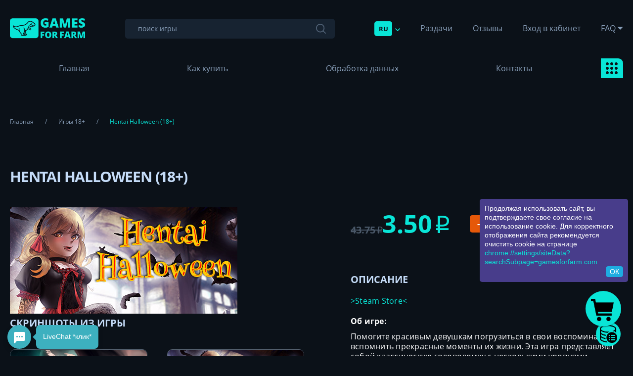

--- FILE ---
content_type: text/html; charset=UTF-8
request_url: https://gamesforfarm.com/goods/info/381553-hentai-halloween-18
body_size: 11848
content:
<!DOCTYPE html>
<html lang="ru">
<head>
   <meta charset="utf-8">
   <meta content="True" name="HandheldFriendly">
   <meta name="viewport" content="width=device-width, initial-scale=1.0">
   <!-- <title>GamesForFarm</title> -->
   <link href="/source/custom/css/gamesforfarm/style2.css" rel="stylesheet" type="text/css">
       <link rel="stylesheet" href="/source/custom/css/gamesforfarm/fonts.css">
    <link rel="stylesheet" href="/source/custom/css/gamesforfarm/orders.css">
   <script src="/assets/js/jq.js?1=1"></script>
<script type="text/javascript" src="/assets/js/jquery-ui.js"></script>
<script src="/assets/js/bootstrap.min.js"></script>
<!--<script src="/assets/js/ZeroClipboard.js"></script>-->
<!--<script src="/assets/js/jquery.toastmessage.js"></script>-->
<script src="/assets/js/Clip.js?new=1"></script> 
<script src="/assets/js/app.js?with_cart=5"></script>
<link href="/assets/css/style.css" rel="stylesheet" media="screen">
<link href="/assets/css/jquery.toastmessage.css" rel="stylesheet" media="screen"> 
<script src="/assets/js/loadCart.js?load=9"></script>

<link href="/assets/css/jBox.css" rel="stylesheet" media="screen"> 
<script src="/assets/js/jBox.js"></script>
   
<!-- engine meta start -->
<meta name="robots" content="index, follow">
<meta http-equiv="content-type" content="text/html; charset=utf-8">
<title>Купить Hentai Halloween (18+)</title>
<link rel="shortcut icon" href="https://i.imgur.com/1L0oPH9.png" type="image/x-icon">
<meta name="title" content="Купить Hentai Halloween (18+)">
<meta name="description" content="gt;Steam Storelt;Об игре:Помогите красивым девушкам погрузиться в свои воспоминания и вспомнить прекрасные моменты их жизни. Эта игра представляет собой классическую головоломку с несколькими уровнями сложности и красивой графикой. Все персонажи, появляющиеся в этой игре, старше 18 лет. Наслаждайтесь ;-)Игра-головоломкаПроизведения искусстваПриятная музыкаСтим достиженияКлавиша H: завершить уровеньСтоимость игры в Steam - 42 pуб. / Steam price -$0.99Все ключи Region Free, что означает возможность их активации на любых аккаунтах, вне зависимости от страны. / All keys are Region Free and can be activated worldwide">
<meta name="keywords" content="Steam,игре,Region,price,Наслаждайтесь,Игра,головоломкаПроизведения,искусстваПриятная,музыкаСтим,достиженияКлавиша,завершить,уровеньСтоимость,игры,pуб,ключи,99Все,старше,означает,возможность,активации,любых,аккаунтах,вне,зависимости,страны,activated,лет,этой,Store,Эта,Помогите,красивым,девушкам,погрузиться,свои,воспоминания,вспомнить,прекрасные,моменты,жизни,игра,появляющиеся,представляет,собой,классическую,головоломку,несколькими,уровнями,сложности,красивой,графикой,Все,персонажи,worldwide">
<meta name="document-state" content="dynamic">
<link rel="manifest" crossorigin="use-credentials" href="/webmanifest">
<meta property="og:title" content="Купить Hentai Halloween (18+)">
<meta property="og:url" content="https://gamesforfarm.com">
<meta property="og:image" content="https://cdn.cloudflare.steamstatic.com/steam/apps/1171440/header.jpg?t=1581414859">
<meta property="og:type" content="website">
<meta property="og:site_name" content="Купить Hentai Halloween (18+)">
<meta property="og:description" content="gt;Steam Storelt;Об игре:Помогите красивым девушкам погрузиться в свои воспоминания и вспомнить прекрасные моменты их жизни. Эта игра представляет собой классическую головоломку с несколькими уровнями сложности и красивой графикой. Все персонажи, появляющиеся в этой игре, старше 18 лет. Наслаждайтесь ;-)Игра-головоломкаПроизведения искусстваПриятная музыкаСтим достиженияКлавиша H: завершить уровеньСтоимость игры в Steam - 42 pуб. / Steam price -$0.99Все ключи Region Free, что означает возможность их активации на любых аккаунтах, вне зависимости от страны. / All keys are Region Free and can be activated worldwide">
<link rel="canonical" href="https://gamesforfarm.com">
<meta itemprop="url" content="https://gamesforfarm.com">
<link itemprop="logo" href="https://cdn.cloudflare.steamstatic.com/steam/apps/1171440/header.jpg?t=1581414859"/>
<!-- end engine meta -->
<script src="https://cdnjs.cloudflare.com/ajax/libs/socket.io/1.7.3/socket.io.min.js"></script>
<script src="https://argument.akkmoll.com/chat/chatik1e.js?s=2"></script>
<meta property="og:locale" content="ru_RU">
<meta http-equiv="content-language" content="ru-RU"> 
<meta direct_order="1"><link rel="stylesheet" media="all" href="/assets/css/fcss/121c4e4900fd05e.css?136" />
<link rel="stylesheet" media="all" href="/assets/css/cart/anim.css?" />
<!-- JavaScripts Start-->
<script>$(document).ready(function(){ var i=0;setInterval(()=>{i++;if(i>3)i=0;$("#fn_main_slider").flickity("select",i);},3000);});</script>
<!-- Global site tag (gtag.js) - Google Analytics -->
<script async src="https://www.googletagmanager.com/gtag/js?id=G-6FPRGE43N3"></script>
<script>
  window.dataLayer = window.dataLayer || [];
  function gtag(){dataLayer.push(arguments);}
  gtag('js', new Date());

  gtag('config', 'G-6FPRGE43N3');
</script>
<meta name="webmoney" content="11EB1B41-1231-4E7A-B891-E57B9DBF288E"/>


<script type="text/javascript" src="https://rawcdn.githack.com/andrey-reznik/gdpr/08303f97ca19e989b43971ec7318a6365d0aa008/gdpr.min.js"></script>
<meta name="verification" content="b6483e3f46c9afddcd83ac30ee6015" />
<!-- Google Analytics -->
<script>
window.ga=window.ga||function(){(ga.q=ga.q||[]).push(arguments)};ga.l=+new Date;
ga('create', 'UA-XXXXX-Y', 'auto');
ga('send', 'pageview');
</script>
<script async src='https://www.google-analytics.com/analytics.js'></script>
<!-- End Google Analytics -->

<style>
.cart_div {
    background: #09e5d7 !important;
}

a.add-to-cart {
    background: #0b1118 !important; 
    color: #09e5d7 !important;
    border-radius: 6px !important;
    font-size: 15px !important;
    width: 257px !important;
}

a.cartlequebutton {
    background: #09E5D7 url(https://i.imgur.com/f2xABpB.png) center no-repeat !important;
    background-size: 63% !important;
    background-position: 43% 60% !important;
    -webkit-animation: gff-shadow 6s infinite ease-in-out !important;
    animation: gff-shadow 6s infinite ease-in-out !important;
}

@media (max-width: 572px){
.payment__btn {
    height:50px !important;
}
}
</style>

<style>
.main__start .flickity-viewport::after {
    background: linear-gradient(180deg, rgba(11, 17, 24, 0) 0%, #09f7f738 93.7%);
}
</style>

<script>
$(document).ready(function(){
$('.btn-leque-digi>img').attr('src','https://i.imgur.com/XPRjlYC.png');
});
</script>

<script>
$(document).ready(function(){
$('.btn-leque-fkapi>img').attr('src','https://i.imgur.com/ZkFAM9y.png');
});
</script>
<script>
$(document).on('click','.itemcartpay',function(){
    $('.fn_setproduct_total_new').text($('.b-basket-total__text--lg').text());
});
</script>
<!-- JavaScripts End-->

</head>
<body id="body" class="load--preload focus-disabled">
<div class="wraps">
   <div class="header__outer-adap">
      <div class="adap__header">
         <div class="adap__header-logo">
            <a class="adap__header-logo_image" href="/"><img width="150" height="78" alt="" src="https://i.imgur.com/OaENmRR.png"></a>
         </div>
         <div class="adap__header-right">
            <div class="header__lang fn_lang">
               <button type="button" class="btn-reset header__lang-button fn_lang_button">RU
                  <svg width="10" height="6" viewBox="0 0 10 6" fill="none" xmlns="http://www.w3.org/2000/svg">
                     <path d="M9.53033 1.53033C9.82322 1.23744 9.82322 0.762563 9.53033 0.46967C9.23744 0.176777 8.76256 0.176777 8.46967 0.46967L9.53033 1.53033ZM5 5L4.46967 5.53033C4.76256 5.82322 5.23744 5.82322 5.53033 5.53033L5 5ZM1.53033 0.46967C1.23744 0.176777 0.762563 0.176777 0.46967 0.46967C0.176777 0.762563 0.176777 1.23744 0.46967 1.53033L1.53033 0.46967ZM8.46967 0.46967L4.46967 4.46967L5.53033 5.53033L9.53033 1.53033L8.46967 0.46967ZM5.53033 4.46967L1.53033 0.46967L0.46967 1.53033L4.46967 5.53033L5.53033 4.46967Z" fill="#09E5D7"/>
                  </svg>
               </button>
               <ul class="list-reset header__lang-drop">
               <li data-google-lang="ru"><a  class="header__lang-button" href="#">RU</a></li>
               <li data-google-lang="en"><a  class="header__lang-button" href="#">EN</a></li>
               <li data-google-lang="zh-CN"><a  class="header__lang-button" href="#"> CN</a></li>
               <li data-google-lang="fr" ><a  class="header__lang-button" href="#"> FR</a></li>
               <li data-google-lang="it" ><a  class="header__lang-button" href="#"> IT</a></li>
               <li data-google-lang="es" ><a  class="header__lang-button" href="#"> ES</a></li>
               <li data-google-lang="pl" ><a  class="header__lang-button" href="#">PL</a></li>
               <li data-google-lang="uk" ><a  class="header__lang-button" href="#"> UKR</a></li>

               </ul> 
            </div>
            <button type="button" class="btn-reset adap__header-button button--menu fn_menu_switch">
               <span class="adap__header-button_label">Меню</span>
               <svg class="adap__header-button_icon" xmlns="http://www.w3.org/2000/svg" x="0px" y="0px"
                    viewBox="0 0 512 512" style="enable-background:new 0 0 512 512;" xml:space="preserve">
		<path d="M185.86,0H42.837C23.18,0,5.953,15.183,5.953,34.846v143.023c0,19.663,17.227,36.456,36.884,36.456H185.86
			c19.657,0,34.419-16.794,34.419-36.456V34.846C220.279,15.183,205.517,0,185.86,0z M196.465,177.869
			c0,6.523-4.076,12.643-10.605,12.643H42.837c-6.529,0-13.07-6.119-13.07-12.643V34.846c0-6.524,6.541-11.032,13.07-11.032H185.86
			c6.529,0,10.605,4.509,10.605,11.032V177.869z"/>
                  <path d="M185.86,297.674H42.837c-19.657,0-36.884,15.183-36.884,34.846v143.023C5.953,495.206,23.18,512,42.837,512H185.86
			c19.657,0,34.419-16.794,34.419-36.456V332.521C220.279,312.858,205.517,297.674,185.86,297.674z M196.465,475.544
			c0,6.523-4.076,12.643-10.605,12.643H42.837c-6.529,0-13.07-6.119-13.07-12.643V332.521c0-6.524,6.541-11.032,13.07-11.032H185.86
			c6.529,0,10.605,4.509,10.605,11.032V475.544z"/>
                  <path d="M471.628,0H328.605c-19.657,0-36.884,15.183-36.884,34.846v143.023c0,19.663,17.227,36.456,36.884,36.456h143.023
			c19.657,0,34.419-16.794,34.419-36.456V34.846C506.047,15.183,491.285,0,471.628,0z M482.233,177.869
			c0,6.523-4.075,12.643-10.605,12.643H328.605c-6.529,0-13.07-6.119-13.07-12.643V34.846c0-6.524,6.541-11.032,13.07-11.032
			h143.023c6.529,0,10.605,4.509,10.605,11.032V177.869z"/>
                  <path d="M471.628,297.674H328.605c-19.657,0-36.884,15.183-36.884,34.846v143.023c0,19.663,17.227,36.456,36.884,36.456h143.023
			c19.657,0,34.419-16.794,34.419-36.456V332.521C506.047,312.858,491.285,297.674,471.628,297.674z M482.233,475.544
			c0,6.523-4.075,12.643-10.605,12.643H328.605c-6.529,0-13.07-6.119-13.07-12.643V332.521c0-6.524,6.541-11.032,13.07-11.032
			h143.023c6.529,0,10.605,4.509,10.605,11.032V475.544z"/>
</svg>
            </button>
         </div>
      </div>
   </div>

   <header class="header__wrap">
      <div class="header__heads">
         <div class="wrapper">
            <div class="logo header__logo">
               <a class="header__logo-link" href="/"><img width="133" height="36" alt="" src="https://i.imgur.com/OaENmRR.png"></a>
            </div>
             <form class="header__search" action="/" method="GET">
               <input type="text" class="header__search-input" name="search" placeholder="поиск игры">
               <button type="submit" class="btn-reset header__search-button"></button>
            </form>
            <nav class="header__menu">
               <div class="header__lang fn_lang">
                  <button type="button" class="btn-reset header__lang-button fn_lang_button">RU
                     <svg width="10" height="6" viewBox="0 0 10 6" fill="none" xmlns="http://www.w3.org/2000/svg">
                        <path d="M9.53033 1.53033C9.82322 1.23744 9.82322 0.762563 9.53033 0.46967C9.23744 0.176777 8.76256 0.176777 8.46967 0.46967L9.53033 1.53033ZM5 5L4.46967 5.53033C4.76256 5.82322 5.23744 5.82322 5.53033 5.53033L5 5ZM1.53033 0.46967C1.23744 0.176777 0.762563 0.176777 0.46967 0.46967C0.176777 0.762563 0.176777 1.23744 0.46967 1.53033L1.53033 0.46967ZM8.46967 0.46967L4.46967 4.46967L5.53033 5.53033L9.53033 1.53033L8.46967 0.46967ZM5.53033 4.46967L1.53033 0.46967L0.46967 1.53033L4.46967 5.53033L5.53033 4.46967Z" fill="#09E5D7"/>
                     </svg>
                  </button>
                  <ul class="list-reset header__lang-drop">
               <li data-google-lang="ru"><a  class="header__lang-button" href="#"><img src="/assets/img/ru.jpg"></a></a></li>
               <li data-google-lang="en"><a  class="header__lang-button" href="#"><img src="/assets/img/en.jpg"></a></li>
               <!-- <li data-google-lang="en"><a  class="header__lang-button" href="#"><img src="/assets/img/ru.jpg"> RU</a> EN</a></li> -->
               <li data-google-lang="zh-CN"><a  class="header__lang-button" href="#"><img src="/assets/img/cn.png"></a> </a></li>
               <li data-google-lang="fr" ><a  class="header__lang-button" href="#"><img src="/assets/img/fr.png"></a> </li>
               <li data-google-lang="it" ><a  class="header__lang-button" href="#"><img src="/assets/img/it.png"></a> </li>
               <li data-google-lang="es" ><a  class="header__lang-button" href="#"><img src="/assets/img/es.png"></a> </li>
               <li data-google-lang="pl" ><a  class="header__lang-button" href="#"><img src="/assets/img/pl.png"></a> </li>
               <li data-google-lang="uk" ><a  class="header__lang-button" href="#"><img src="/assets/img/ua.png"></a> </li>

                  </ul>
               </div>
               <ul class="list-reset header__menu-list">
              <!--     <li><a href="#">Отзывы</a></li>
                  <li><a href="#">Гарантии</a></li>
                  <li><a href="#">FAQ</a></li> -->
                  <li><a href="/page/razdachi">Раздачи</a></li>
                     <li><a href="/page/otzyvy">Отзывы</a></li>
                     <li><a href="/page/vhod-v-kabinet">Вход в кабинет</a></li>
                     
                       <li><a class="header__menu-list_link-drop" href="#">FAQ</a>
                            <div class="header__menu-list_drop">
                                <ul class="list-reset header__menu-list_drop-links">
                           
                                     <li><a target="_blank" href="/page/kak-kupit">Как купить</a></li>
                     <li><a target="_blank" href="/page/sotrudnichestvo-s-nami">Сотрудничество с нами</a></li>
                     <li><a target="_blank" href="/page/voprosy-po-razdacham">Вопросы по раздачам</a></li>
                     <li><a target="_blank" href="/page/politika-ib.-konfidencialnost">Политика ИБ. Конфиденциальность</a></li>
                     <li><a target="_blank" href="/page/obrabotka-dannyh">Обработка данных</a></li>
                     <li><a target="_blank" href="/page/polzovatelskoe-soglashenie">Пользовательское соглашение</a></li>
                     <li><a target="_blank" href="/page/kak-polzovatsya-korzinoy">Как пользоваться корзиной</a></li>
                     <li><a target="_blank" href="/page/referalnaya-sistema">Реферальная система</a></li>
                     <li><a target="_blank" href="/page/lichnyy-kabinet-v-magazine">Личный кабинет в магазине</a></li>
                     <li><a target="_blank" href="/page/kak-ispolzovat-kriptovalyutu-pokupka-vyvod-obmen">Как использовать криптовалюту? (Покупка, вывод, обмен)</a></li>
                                                     </ul>
                            </div>
                        </li>
               </ul>
            </nav>
         </div>
      </div>
      <div class="header__foots">
         <div class="wrapper">
            <nav class="header__nav">
               <ul class="list-reset header__nav-list">
                  <li><a href="/">Главная</a></li>
              <!--     <li><a href="#">Тестовая покупка</a></li>
                  <li><a href="#">Как купить</a></li>
                  <li><a href="#">Акции</a></li>
                  <li><a href="#">Раздачи</a></li>
                  <li><a href="#">Реферальная система</a></li>
                  <li><a href="#">Контакты</a></li> --> 

                   <li><a href="/page/kak-kupit">Как купить</a></li>
                     <li><a href="/page/obrabotka-dannyh">Обработка данных</a></li>
                     <li><a href="/page/kontakty">Контакты</a></li>
                     


               </ul>
               <div class="header__nav-drop fn_nav">
                  <button type="button" class="btn-reset header__nav-drop_button fn_nav_button"></button>
                  <ul class="list-reset header__nav-drop_show">
         
                                                <li ><a href="/?cat_id=19742">Premium игры</a></li> 
                                                      <li ><a href="/?cat_id=3321">Наборы игр и бандлы</a></li> 
                                                      <li class="list-reset__bigger"><a href="/?cat_id=2987">Игры с коллекционными карточками</a></li> 
                                                      <li ><a href="/?cat_id=25207">Игры без категории</a></li> 
                                                      <li ><a href="/?cat_id=3786">Удаленные из Steam игры</a></li> 
                                                      <li ><a href="/?cat_id=3342">Игры без карт, +1 в библиотеку</a></li> 
                                                      <li ><a href="/?cat_id=13721">Игры с ценой $20+ в Steam</a></li> 
                                                      <li ><a href="/?cat_id=9249">Игры с ценой $8+ в Steam</a></li> 
                                                      <li ><a href="/?cat_id=15059">30€+ игры | 70%+ отзывы</a></li> 
                                                      <li ><a href="/?cat_id=18363">Игры с ценой $100+ в Steam</a></li> 
                                                      <li ><a href="/?cat_id=18865">Игры 18+</a></li> 
                                                      <li class="list-reset__bigger"><a href="/?cat_id=29093">Дополнения (DLC)</a></li> 
                                             </ul>
               </div>
            </nav>
         </div>
      </div>
   </header>




<div class="content__wrap createCart">
      <div class="wrapper">
          <ul class="list-reset breadcrumbs" itemscope="" itemtype="https://schema.org/BreadcrumbList">
            <li itemprop="itemListElement" itemscope="" itemtype="https://schema.org/ListItem">
               <a itemprop="item" href="/"><span itemprop="name">Главная</span></a> <meta itemprop="position" content="1">
            </li>
            <li itemprop="itemListElement" itemscope="" itemtype="https://schema.org/ListItem">
               <a itemprop="item" href="/?cat_id=18865"><span itemprop="name">Игры 18+</span></a> <meta itemprop="position" content="2">
            </li>
            <li>
               <span>Hentai Halloween (18+)</span>
            </li>
         </ul>

         <article class="product-width">
            <h1 class="product-width__title" id="goods_381553">Hentai Halloween (18+)</h1>
            <div class="product-width__container">
               <div class="product-width__left">
                                            <img src="https://cdn.cloudflare.steamstatic.com/steam/apps/1171440/header.jpg?t=1581414859">
                                   
                  <!-- <div class="product-width__picts-items"> -->
                                        <div class="product-width__title">Скриншоты из игры</div>
                  <!-- <div class="product-width__title">Скриншоты из игры</div> -->
                  <div class="product-width__picts-items">

                          <div class="product-width__picts-item">
                        <a class="product-width__picts-item_link" href="https://cdn.cloudflare.steamstatic.com/steam/apps/1171440/ss_38550996ac0ba7ad3821c7a373c2e1da63918f52.1920x1080.jpg" target="_blank"><img alt="" src="https://cdn.cloudflare.steamstatic.com/steam/apps/1171440/ss_38550996ac0ba7ad3821c7a373c2e1da63918f52.1920x1080.jpg"></a>
                     </div>
                    <div class="product-width__picts-item">
                        <a class="product-width__picts-item_link" href="https://cdn.cloudflare.steamstatic.com/steam/apps/1171440/ss_ee94f04bbfdd396e568fb6937019f2ad23158f17.1920x1080.jpg" target="_blank"><img alt="" src="https://cdn.cloudflare.steamstatic.com/steam/apps/1171440/ss_ee94f04bbfdd396e568fb6937019f2ad23158f17.1920x1080.jpg"></a>
                     </div>
                    <div class="product-width__picts-item">
                        <a class="product-width__picts-item_link" href="https://cdn.cloudflare.steamstatic.com/steam/apps/1171440/ss_ece5cdd6350c5d470f44d660fdf7de54be3544c7.1920x1080.jpg" target="_blank"><img alt="" src="https://cdn.cloudflare.steamstatic.com/steam/apps/1171440/ss_ece5cdd6350c5d470f44d660fdf7de54be3544c7.1920x1080.jpg"></a>
                     </div>
                                    </div>                  <!-- </div> -->
               </div>
               <div class="product-width__right"> 
                  <div class="product-width__shop">
                     <div class="product-width__shop-content">
                        <div class="product-width__prices">
                          <!-- disccount: 92 -->
                           <div class="product-width__oldprice"> 43.75 <span class="sc-rubl"><span>₽</span></span></div>                           <div class="product-width__price">3.50  <span class="sc-rubl"><span>₽</span></span></div>
                        </div>
                          <div class="product-width__discount">-92%</div>                     </div>
                     <div class="product-width__control">
                       <button type="button" class="btn-reset product-width__button_buy" onclick="return buyProductModal(381553, {'price':'3.50','stock':0});">КУПИТЬ</button>

                     </div>
                  </div>


                  <div class="product-width__title">Описание</div>
                  <div class="idesc product-width__desc">
                     <p><a href="https://store.steampowered.com/app/1171440/Hentai_Halloween/" target="_blank">&gt;Steam Store&lt;</a></p><p style="margin-top: 10px; margin-bottom: 10px; outline: none; padding: 0px; line-height: 1.4;"><span style="font-weight: bold;">Об игре:&nbsp;</span></p><p style="margin-top: 10px; margin-bottom: 10px; outline: none; padding: 0px;">Помогите красивым девушкам погрузиться в свои воспоминания и вспомнить прекрасные моменты их жизни. Эта игра представляет собой классическую головоломку с несколькими уровнями сложности и красивой графикой. Все персонажи, появляющиеся в этой игре, старше 18 лет. Наслаждайтесь ;-)</p><ul><li style="margin-top: 10px; margin-bottom: 10px; outline: none; padding: 0px;">Игра-головоломка</li><li style="margin-top: 10px; margin-bottom: 10px; outline: none; padding: 0px;">Произведения искусства</li><li style="margin-top: 10px; margin-bottom: 10px; outline: none; padding: 0px;">Приятная музыка</li><li style="margin-top: 10px; margin-bottom: 10px; outline: none; padding: 0px;">Стим достижения</li></ul><p style="margin-top: 10px; margin-bottom: 10px; outline: none; padding: 0px;">Клавиша H: завершить уровень</p><p style="margin-top: 10px; margin-bottom: 10px; outline: none; padding: 0px;"><span style="font-weight: bold;">Стоимость игры в Steam - 42 pуб. / Steam price -&nbsp;$0.99<br>Все ключи Region Free, что означает возможность их активации на любых аккаунтах, вне зависимости от страны. / All keys are Region Free and can be activated worldwide</span></p>                  </div>

                    <span class="cart_buy" href="#" data-buywithcart="yes" data-cart='{&quot;id&quot;:&quot;381553&quot;,&quot;name&quot;:&quot;Hentai Halloween (18+)&quot;,&quot;name_en&quot;:&quot;Hentai Halloween (18+)&quot;,&quot;min_order&quot;:&quot;1&quot;,&quot;count&quot;:&quot;0&quot;,&quot;price&quot;:&quot;3.50&quot;,&quot;price_pp&quot;:&quot;0.030&quot;}'></span>

                  <a class="product-width__warranty" href="https://gamesforfarm.com/page/polzovatelskoe-soglashenie">Гарантии магазина</a>
                  <div class="product-width__widget"></div>


               </div>
            </div>
         </article>
      </div>
   </div>

<footer class="footer__wrap">
      <div class="footer__heads">
         <div class="wrapper footer__wrapper">
            <div class="footer__blocks">
               <div class="footer__block">
                  <div class="footer__title">Способы оплаты</div>
             <div class="footer__payments">
                        <div class="footer__payments-item">
                           <span class="footer__payments-item_icon"><img alt="" src="/source/custom/css/gamesforfarm/img/icons/payments/wmz_new.png"></span>
                           <span class="footer__payments-item_label">WebMoney</span>
                        </div>
                        <div class="footer__payments-item">
                           <span class="footer__payments-item_icon"><img alt="" src="/source/custom/css/gamesforfarm/img/icons/payments/visamc.png"></span>
                           <span class="footer__payments-item_label">Visa/Mastercard</span>
                        </div>
                        <div class="footer__payments-item">
                           <span class="footer__payments-item_icon"><img alt="" src="/source/custom/css/gamesforfarm/img/icons/payments/digiseller.png"></span>
                           <span class="footer__payments-item_label">Digiseller</span>
                        </div>
                        <div class="footer__payments-item">
                           <span class="footer__payments-item_icon"><img alt="" src="/source/custom/css/gamesforfarm/img/icons/payments/freekassa.svg"></span>
                           <span class="footer__payments-item_label">Free-kassa</span>
                        </div>
                        <div class="footer__payments-item">
                           <span class="footer__payments-item_icon"><img alt="" src="/source/custom/css/gamesforfarm/img/icons/payments/perfectmoney.png"></span>
                           <span class="footer__payments-item_label">Perfectmoney</span>
                        </div>
                        <div class="footer__payments-item">
                           <span class="footer__payments-item_icon"><img alt="" src="/source/custom/css/gamesforfarm/img/icons/payments/lava.png"></span>
                           <span class="footer__payments-item_label">lava</span>
                        </div>
                        <div class="footer__payments-item">
                           <span class="footer__payments-item_icon"><img alt="" src="/source/custom/css/gamesforfarm/img/icons/payments/bitcoin.svg"></span>
                           <span class="footer__payments-item_label">Bitcoin</span>
                        </div>
                        <div class="footer__payments-item">
                           <span class="footer__payments-item_icon"><img alt="" src="/source/custom/css/gamesforfarm/img/icons/payments/stripe.svg"></span>
                           <span class="footer__payments-item_label">Stripe</span>
                        </div>
                        <div class="footer__payments-item">
                           <span class="footer__payments-item_icon"><img alt="" src="/source/custom/css/gamesforfarm/img/icons/payments/zerocryptopay.png"></span>
                           <span class="footer__payments-item_label">Zerocryptopay</span>
                        </div>
               </div>
               </div>
               <div class="footer__block">
                  <div class="footer__title">Контакты</div>
               <div class="footer__contacts">
     <a class="footer__contacts-item" href="mailto:krogxg@gmail.com">
        <span class="footer__contacts-item_icon"><img alt="" src="/source/custom/css/gamesforfarm/img/icons/contact-gmail.svg"></span>
        <span class="footer__contacts-item_title"><span>Gmail</span> krogxg@gmail.com</span>
     </a>

     <a class="footer__contacts-item" href="https://gamesforfarm.com/page/razdachi-giveaways">
        <span class="footer__contacts-item_icon"><img alt="" src="/source/custom/css/gamesforfarm/img/icons/logo-gray-social.png"></span>
        <span class="footer__contacts-item_title"><span>Сайт</span>Раздачи игр от нас</span>
     </a>

     <a class="footer__contacts-item" href="https://vk.com/gamesforfarm">
        <span class="footer__contacts-item_icon"><img alt="" src="/source/custom/css/gamesforfarm/img/icons/contact-vk.svg"></span>
        <span class="footer__contacts-item_title"><span>Вконтакте</span> gamesforfarm</span>
     </a>

     <a class="footer__contacts-item" href="https://t.me/s3riously">
        <span class="footer__contacts-item_icon"><img alt="" src="/source/custom/css/gamesforfarm/img/icons/contact-tg.svg"></span>
        <span class="footer__contacts-item_title"><span>Телеграм</span> @s3riously</span>
     </a>

     <a class="footer__contacts-item" href="https://steamcommunity.com/profiles/76561198369867534">
        <span class="footer__contacts-item_icon"><img alt="" src="/source/custom/css/gamesforfarm/img/icons/steam.png"></span>
        <span class="footer__contacts-item_title"><span>Бот</span>LVLUP бот в Steam</span>
     </a>

     <a class="footer__contacts-item" href="https://steamcommunity.com/groups/gamesforfarm">
        <span class="footer__contacts-item_icon"><img alt="" src="/source/custom/css/gamesforfarm/img/icons/steam.png"></span>
        <span class="footer__contacts-item_title"><span>Стим</span>Стим группа gamesforfarm</span>
     </a>

     <a class="footer__contacts-item" href="skype:live:.cid.12c7619cbec70272?add">
        <span class="footer__contacts-item_icon"><img alt="" src="/source/custom/css/gamesforfarm/img/icons/contact-skype.svg"></span>
        <span class="footer__contacts-item_title"><span>Skype</span> live:.cid.12c7619cbec70272</span>
     </a>

     <a class="footer__contacts-item" href="https://discord.gg/CRmsDwNqVm">
        <span class="footer__contacts-item_icon"><img alt="" src="/source/custom/css/gamesforfarm/img/icons/discord.png"></span>
        <span class="footer__contacts-item_title"><span>Дискорд</span>Дискорд сервер</span>
     </a>

     <a class="footer__contacts-item" href="http://firstgamemarket.com">
        <span class="footer__contacts-item_icon"><img alt="" src="/source/custom/css/gamesforfarm/img/icons/partner.png"></span>
        <span class="footer__contacts-item_title"><span>Магазин</span>Партнерский магазин</span>
     </a>
</div>
               </div>
            </div>
         </div>
      </div>
      <div class="footer__foots">
         <div class="wrapper footer__wrapper">
            <div class="footer__logo"><a href="/"><img alt="" src="/source/custom/css/gamesforfarm/img/logo-gray.svg"></a></div>
            <div class="footer__mecopy">
               Gamesforfarm | 2025            </div>
            <ul class="list-reset footer__copyright">
                 <li><a href="https://accsmoll.com">accsmoll.com</a> </li>
               <li><a href="https://gamesforfarm.com/page/polzovatelskoe-soglashenie">Правовая информация</a></li>
            </ul>
         </div>
      </div>
   </footer>

   <div class="layer__overlay fn_menu_switch"></div>
</div>



<div class="remodal modal--setpaidway modalpay" id="setpaidway" data-remodal-id="setpaidway" data-remodal-options="hashTracking: false" newpay="1">
   <button data-remodal-action="close" class="remodal-close" aria-label="Close"></button>
   <div class="modal-box">
      <form class="modal-buy formcomposer">
         <input type="hidden" value="" name="cartItems">
         <select disabled="disabled" class="form-control display-none fn_setproduct_id" id="item-selected" name="item">
           <option value="381553" data-id="381553" data-min_order="1">1</option>
         </select>

         <div class="modal-box__buy">
            <div class="h3 modal-box__buy-title txt-center fn_setproduct_title_val">Выберите способ оплаты</div>

            <div class="modal-box__buy-header">
               <div class="modal-box__buy-header_left">
                  <div class="h4 modal-box__buy-header_title" id="fn_modal_buy_product_title"></div>
                  <div class="modal-box__buy-header_stock">В наличии: 0 (шт)</div>
               </div>
               <div class="modal-box__buy-header_center">
                  <div class="box__quantity" data-input-number>
                     <button type="button" class="btn-reset box__quantity-button button--minus" id="fn_minus_quantity"></button>
                     <input type="number" min="1" name="count" class="box__quantity-input" id="fn_input_quantity" value="1" onclick="this.select();">
                     <button type="button" class="btn-reset box__quantity-button button--plus" id="fn_plus_quantity"></button>
                  </div>
               </div>
               <div class="modal-box__buy-header_right">
                  <div class="box-prices">
                     <div class="box-prices__old display-none fn_setproduct_oldprice_wrap"><span class="fn_setproduct_price_old">~</span> ₽</div>
                     <div class="box-prices__new"><span class="fn_setproduct_price_new">~</span> ₽</div>
                  </div>
               </div>
            </div>

            <div class="form-places">
               <div class="form-place">
                  <input type="email" class="input__place email_input" placeholder="Ваш E-mail">
               </div>
               <div class="form-place">
                  <input type="text" class="input__place coupon_input" placeholder="Купон (если есть)">
               </div>
            </div>

            <div class="modal-buy__checkout-total">
               <div class="h4 modal-buy__checkout-total_label">Итого к оплате:</div>
               <div class="box-prices">
                  <div class="box-prices__old display-none fn_setproduct_oldprice_wrap"><span class="fn_setproduct_total_old">~</span> ₽</div>
                  <div class="box-prices__new"><span class="fn_setproduct_total_new">~</span> ₽</div>
                  <div class="box-prices__discount display-none fn_setproduct_discount">-92%</div>               </div>
            </div>

            <div class="form-fields">
               <div class="form-field__checkboxes" id="fn_modal_checkhaspay">
                  <div class="form-field__checkbox">
                     <label class="input__input-box">
                        <span class="input__check"><input type="checkbox" name="buy_subscrible" value="1"><span class="input__check-icon"></span></span>
                         <span class="input__input-text">Подписаться на E-mail рассылку этого товара</span>
                     </label>
                  </div>
                  <div class="form-field__checkbox">
                     <label class="input__input-box">
                        <span class="input__check"><input type="checkbox" name="rules_accept" value="1" class="fn_input_rules" checked><span class="input__check-icon"></span></span>
                       <span class="input__input-text">Согласен с <a href="https://gamesforfarm.com/page/polzovatelskoe-soglashenie">правилами/условиями</a> магазина</span>
                     </label>
                  </div>
                  <div class="form-field__checkbox">
                     <label class="input__input-box">
                        <span class="input__check"><input type="checkbox" name="buy_preorder" value="1"><span class="input__check-icon"></span></span>
                         <span class="input__input-text">Сделать предзаказ</span>
                     </label>
                  </div>
               </div>
            </div>
         </div>

        <!--  <div class="modal-buy__payments">
            <div class="payment__items fn_modal_payments" data-status="0" id="modal_payments_buttons">
                                          
               <div pay='2'  btps=""   title-fees="Комиссия 30 %"  class="payment__item">
                  <label class="btn-reset payment__btn">
                     <input type="radio" name="payments" value="2">
                     <span class="payment__btn-label">WMZ</span>
                  </label>
               </div>

                     
               <div pay='7'  btps=""   title-fees="Комиссия 7 %"  class="payment__item">
                  <label class="btn-reset payment__btn">
                     <input type="radio" name="payments" value="7">
                     <span class="payment__btn-label">Unitpay</span>
                  </label>
               </div>

                     
               <div pay='8'  btps=""   title-fees="Комиссия 7 %"  class="payment__item">
                  <label class="btn-reset payment__btn">
                     <input type="radio" name="payments" value="8">
                     <span class="payment__btn-label">Oplata.info</span>
                  </label>
               </div>

                     
               <div pay='20'  btps=""   title-fees="Комиссия 2 %"  class="payment__item">
                  <label class="btn-reset payment__btn">
                     <input type="radio" name="payments" value="20">
                     <span class="payment__btn-label">Free-kassa</span>
                  </label>
               </div>

                     
               <div pay='77'  btps=""  title-minprice="Минимальная сумма к оплате: 10"   title-fees="Комиссия 3 %"  class="payment__item">
                  <label class="btn-reset payment__btn">
                     <input type="radio" name="payments" value="77">
                     <span class="payment__btn-label">Visa/Mastercard/MIR</span>
                  </label>
               </div>

                     
               <div pay='78'  btps=""   title-fees="Комиссия 2 %"  class="payment__item">
                  <label class="btn-reset payment__btn">
                     <input type="radio" name="payments" value="78">
                     <span class="payment__btn-label">СБП</span>
                  </label>
               </div>

                     
               <div pay='11'  btps=""   title-fees="Комиссия 5 %"  class="payment__item">
                  <label class="btn-reset payment__btn">
                     <input type="radio" name="payments" value="11">
                     <span class="payment__btn-label">Bitcoin (Plisio.net)</span>
                  </label>
               </div>

                     
               <div pay='24'  btps=""   title-fees="Комиссия 10 %"  class="payment__item">
                  <label class="btn-reset payment__btn">
                     <input type="radio" name="payments" value="24">
                     <span class="payment__btn-label">Payeer.com</span>
                  </label>
               </div>

                     
               <div pay='26'  btps=""   title-fees="Комиссия 0 %"  class="payment__item">
                  <label class="btn-reset payment__btn">
                     <input type="radio" name="payments" value="26">
                     <span class="payment__btn-label">Crypto</span>
                  </label>
               </div>

            
            </div> -->


             <div class="modal-buy__payments">
            <div class="payment__items fn_modal_payments" data-status="0" id="modal_payments_buttons">
                                      <div class="payment__item paybuttoon"  pay='2' >
               <button btps=""   title-fees="Комиссия 30 %"  type="button" class="btn-reset payment__btn btn-leque-success">
                  <!-- WMZ -->
                  <img src='/assets/images/wmz_new.png' style='height: 45px;margin-left: auto;margin-right: auto;'>
               </button>
            </div>
                        <div class="payment__item paybuttoon"  pay='7' >
               <button btps=""   title-fees="Комиссия 7 %"  type="button" class="btn-reset payment__btn btn-leque-unit">
                  <!-- Unitpay -->
                  <img src='/assets/images/unitpay.png' style='height: 45px;margin-left: auto;margin-right: auto;'>
               </button>
            </div>
                        <div class="payment__item paybuttoon"  pay='8' >
               <button btps=""   title-fees="Комиссия 7 %"  type="button" class="btn-reset payment__btn btn-leque-digi">
                  <!-- Oplata.info -->
                  <img src='/assets/images/digiseller.png' style='height: 45px;margin-left: auto;margin-right: auto;'>
               </button>
            </div>
                        <div class="payment__item paybuttoon"  pay='20' >
               <button btps=""   title-fees="Комиссия 2 %"  type="button" class="btn-reset payment__btn btn-leque-fk">
                  <!-- Free-kassa -->
                  <img src='/assets/images/free-kassa.png' style='height: 45px;margin-left: auto;margin-right: auto;'>
               </button>
            </div>
                        <div class="payment__item paybuttoon"  pay='77' >
               <button btps=""  title-minprice="Минимальная сумма к оплате: 10"   title-fees="Комиссия 3 %"  type="button" class="btn-reset payment__btn btn-leque-fkapi">
                  <!-- Visa/Mastercard/MIR -->
                  <img src='/assets/images/visamc.png' style='height: 45px;margin-left: auto;margin-right: auto;'>
               </button>
            </div>
                        <div class="payment__item paybuttoon"  pay='78' >
               <button btps=""   title-fees="Комиссия 2 %"  type="button" class="btn-reset payment__btn btn-leque-spb_payfk">
                  <!-- СБП -->
                  <img src='/assets/images/sbp_logo.svg' style='height: 45px;margin-left: auto;margin-right: auto;'>
               </button>
            </div>
                        <div class="payment__item paybuttoon"  pay='11' >
               <button btps=""   title-fees="Комиссия 5 %"  type="button" class="btn-reset payment__btn btn-leque-btc">
                  <!-- Bitcoin (Plisio.net) -->
                  <img src='/assets/images/btc.png' style='height: 45px;margin-left: auto;margin-right: auto;'>
               </button>
            </div>
                        <div class="payment__item paybuttoon"  pay='24' >
               <button btps=""   title-fees="Комиссия 10 %"  type="button" class="btn-reset payment__btn btn-leque-payeerbtn">
                  <!-- Payeer.com -->
                  <img src='/assets/images/payeer-logo.png' style='height: 45px;margin-left: auto;margin-right: auto;'>
               </button>
            </div>
                        <div class="payment__item paybuttoon"  pay='26' >
               <button btps=""   title-fees="Комиссия 0 %"  type="button" class="btn-reset payment__btn btn-leque-zero">
                  <!-- Crypto -->
                  <img src='/assets/images/zero_pay_btn.png' style='height: 45px;margin-left: auto;margin-right: auto;'>
               </button>
            </div>
                      
               
            </div>
         </div>

         </div>

         <div class="modal-buy__checkout">
            <button type="submit" class="btn-reset modal-buy__checkout-button gopayq payment__btn-label">Оплатить<!-- Оплатить заказ --></button>
         </div>
      </form>
   </div>
</div>


<div class="remodal modalpay" newpay='1' data-remodal-id="paymodal" role="dialog" >
      <button data-remodal-action="close" class="remodal-close" aria-label="Close"></button>
      
      <h2 class="center-block">Оплата товара</h2>
      <div>
         <div class="paytable">
            
            <div class="payinfo"><div class="leftinfo">Оплата товара:</div>
            <div class="payitem rightinfo">...</div> </div>
            
            <div class="payinfo"><div class="leftinfo">Количество:</div>
            <div class="paycount rightinfo">...</div> </div>
            
            <div class="payinfo"><div class="leftinfo">К оплате:</div>
            <div class="payprice rightinfo">...</div> </div>
            
            <div class="payinfo"><div class="leftinfo">Кошелек для платежа: <span style="opacity:0" class="label-leque label-leque-success copyrcopyfund">Скопировано</span> </div>
            <div id="copyfund" class="payfund copyfund rightinfo" data-clipboarder-target="#copyfund" data-clipboard-target="copyfund">...</div> </div>
            
            <div class="payinfo hide_btc_pay"> <div class="leftinfo">Примечание к платежу: <span style="opacity:0" class="label-leque label-leque-success copyrcopybill">Скопировано</span></div>
            <div id="copybill" class="paybill copybill notranslate rightinfo" data-clipboarder-target="#copybill"  data-clipboard-target="copybill">...</div> </div>
            
            <div class="payinfo"> <div class="leftinfo">Ваша скидка в %:</div>
            <div  class="discount rightinfo">...</div> </div>
            
            
            <div class="panel-leque" style="text-align: center;margin-top: 16px;">
               <div class="txt_info">
                  <div class="panel-leque-heading"><span class="label-leque label-leque-danger">Внимание!</span></div>
                  <div class="panel-body">Очень важно чтобы вы переводили деньги с этим примечанием, иначе средства не будут зачислены автоматически</div>
                  <div id="cash"></div>
               </div>
               
               <div class="btc_text" style="display:none">
                  <div class="panel-leque-heading"><span class="label-leque label-leque-danger">Внимание!</span></div>
                  <div class="panel-body">Платеж будет засчитан после 3х подтверждений транзакции.</div>
                  <div id="cash"></div>
               </div>
               
            </div>
            
            
            
            <button type="button" onclick="" data-loading-text="Проверяем..." class="checkpaybtn btn-leque btn-leque-default btn-leque-lg btn-leque-block payment__btn-label">Проверить оплату</button>
            
            
         </div>
        
      </div>
      
   </div>
      <style>
      .payinfo{  
      max-width: 470px;
      margin: 0 auto;
      text-align: end;
      }
      .rightinfo{  padding-top: 15px;    }
      .leftinfo{ padding-top: 15px;    float: left; }

      .payment__btn-label.checkpaybtn{
         background: #18f1e3;
         color:black;

      }
   </style>
<style>
   .payment__btn {
    background: white !important;
        border-radius: 10px;
    padding: 10px;
}
.sel_btn>button.btn-reset.payment__btn {
    background: #ffffff00 !important;
}
@media (max-width: 960px){
.payment__btn {
    height: 70px !important;
    font-size: 16px;
}
.payment__btn > img {
    max-width:100% !important;
   
}
}
.toast-container{z-index: 11111}

.product-width__left>img {
    max-width: 100%;
}
</style>
<script>


   $('.paybuttoon').on('click',function(e){

      $('.paybuttoon').removeClass('sel_btn');

      $(this).addClass('sel_btn');

   });

   $('.gopayq').on('click',function(e){

      e.preventDefault();
        // var $btnPay = $(this);
         // var id_pay = $('input[name=payments]:checked').val();

         var id_pay = $('.sel_btn').attr('pay');
        // var id_pay = $(this).attr('pay');
        // console.log(id_pay);
        
         // GetPay($('.email_input').val(),$('.count_input').val(),id_pay,1,999999,id_pay, $('.coupon_input').val());

             GetPay($('.email_input').val(),

            $('.box__quantity-input').val(),

            document.getElementById('item-selected').value,
            1,
            999999,
            id_pay,
            $('.coupon_input').val()) 

   });
</script>



<script src="https://cdn.jsdelivr.net/npm/js-cookie@2/src/js.cookie.min.js"></script>
<script>

$(document).on('click','.itemcartpay',function(e){
console.log(33);
    var $textprice = $('.b-basket-total__text--lg').text();
    $('.fn_setproduct_price_new').text($textprice);
    $('.modal-box__buy-header_left').hide();
    $('.modal-box__buy-header_center').hide();
});


const googleTranslateConfig = {
    /* Original language */
    lang: "ru",
    /* The language we translate into on the first visit*/
    /* Язык, на который переводим при первом посещении */
    // langFirstVisit: 'en',
    /* Если скрипт не работает на поддомене, 
    раскомментируйте и
    укажите основной домен в свойстве domain */
     domain: window.location.host 
};

function TranslateInit() {

    if (googleTranslateConfig.langFirstVisit && !Cookies.get('googtrans')) {
        // Если установлен язык перевода для первого посещения и куки не назначены
        TranslateCookieHandler("/auto/" + googleTranslateConfig.langFirstVisit);
    }
      setTimeout(function(){
        $("body").css("position", "");
          $("html").css("height", "");
    }, 1000);
    let code = TranslateGetCode();
    // Находим флаг с выбранным языком для перевода и добавляем к нему активный класс
    // if (document.querySelector('[data-google-lang="' + code + '"]') !== null) {
    //     // document.querySelector('[data-google-lang="' + code + '"]').classList.add('language__img_active');
    //     var ls = $('[data-google-lang="' + code + '"]>a').text();

    //     // console.log(ls);
    //     // $('cs').text(code);
        
    //     // $('[data-google-lang="' + code + '"]').
    // }

    if (code == googleTranslateConfig.lang) {
        // Если язык по умолчанию, совпадает с языком на который переводим
        // То очищаем куки
        TranslateCookieHandler(null, googleTranslateConfig.domain);
    }

    // Инициализируем виджет с языком по умолчанию
    new google.translate.TranslateElement({
        pageLanguage: googleTranslateConfig.lang,
    });

    // Вешаем событие  клик на флаги
    TranslateEventHandler('click', '[data-google-lang]', function (e) {
        TranslateCookieHandler("/" + googleTranslateConfig.lang + "/" + e.getAttribute("data-google-lang"), googleTranslateConfig.domain);
        // Перезагружаем страницу
        window.location.reload();
    });
}

function TranslateGetCode() {

    // Если куки нет, то передаем дефолтный язык
    let lang = (Cookies.get('googtrans') != undefined && Cookies.get('googtrans') != "null") ? Cookies.get('googtrans') : googleTranslateConfig.lang;
    return lang.match(/(?!^\/)[^\/]*$/gm)[0];
}

function TranslateCookieHandler(val, domain) {

    // Записываем куки /язык_который_переводим/язык_на_который_переводим
    Cookies.set('googtrans', val);
    Cookies.set("googtrans", val, {
        domain: "." + document.domain,
    });

    // if (domain == "undefined") return;
    // записываем куки для домена, если он назначен в конфиге
    Cookies.set("googtrans", val, {
        domain: domain,
    });

    Cookies.set("googtrans", val, {
        domain: "." + location.hostname.split('.').slice(1).join('.'),
    });

    
}

function TranslateEventHandler(event, selector, handler) {
    document.addEventListener(event, function (e) {
        let el = e.target.closest(selector);
        if (el) handler(el);
    });
}
</script>
<script src="https://translate.google.com/translate_a/element.js?cb=TranslateInit"></script>

<script src="/source/custom/js/gamesforfarm/script_site2.js?12=2"></script>


    <!-- Find Orders By Mail Modal Window -----------------------------------
    ------------------------------------------------------------------------- -->
    <div class="open-btn">
        <span class="image"></span>
    </div>

    <div class="modal" id="findOrdersByEmail" aria-hidden="false">
        <div class="find_orders-modal">
            <div class="modal__overlay" tabindex="-1">
                <div class="modal__dialog" role="dialog" aria-modal="true">
                    <div class="modal__overlay-custom"></div>
                    <div class="modal__content">
                        <div class="find_orders-modal__title">
                            Просматривайте <span class="fobe_color">историю покупок</span>
                        </div>
                        <div class="find_orders-modal__description">
                            Введите свою почту, и мы сформируем историю ваших покупок!
                        </div>
                        <form method="POST" action="/myorders"><div class="find_orders-modal__row">
                            <div class="find_orders-modal__input">
                                <div class="custom-input">
                                    <input class="custom-input__input" id="userEmail" data-validate="email" name="email" type="email" placeholder="@ Введите свою почту">
                                </div>
                            </div>
                            <div class="custom-button">
                              <a href="#" class="js-send-email">Отправить</a>
                            </div>
                        </div></form>
                        <div class="find_orders-modal__ending success">
                            Мы отправили сообщение с ссылкой на вашу почту!
                        </div>
                        <div class="find_orders-modal__ending error">
                            Ошибка... Попробуйте повторить попытку позже.
                        </div>
                    </div>
                </div>
            </div>
        </div>
    </div>
    <script src="/source/custom/js/gamesforfarm/main.js?12=2"></script>
</body>
</html>

--- FILE ---
content_type: text/html; charset=UTF-8
request_url: https://gamesforfarm.com/onlinechat/onstart?url=https%3A%2F%2Fgamesforfarm.com%2Fgoods%2Finfo%2F381553-hentai-halloween-18&title=%D0%9A%D1%83%D0%BF%D0%B8%D1%82%D1%8C%20Hentai%20Halloween%20(18%2B)&sessionChat=myjcfus08smm2lgf4qz5u57dg984rc6f&key=privacy&auth_token=
body_size: 596
content:
{"data":{"auth_token":"0ad9666701e1cd72f63a68da501f25f9","user":{"id":1,"last_admin":{"name":"Support","type":"default_admin","avatar":"https:\/\/pp.userapi.com\/c848524\/v848524601\/edd96\/j8OlVKk6AHY.jpg"},"conversations_unread":[],"has_conversations":false},"app":{"jsscripts":[],"active":true,"access":false,"settings":{"locale":"ru-ru","created":1762733368.208691,"messenger_collapsed_color":"3db0bf","messenger_position":"left_bottom","messenger_collapsed_text":"LiveChat *\u043a\u043b\u0438\u043a*","messenger_welcome_message":"\u0412 \u0447\u0430\u0442\u0435 \u043c\u043e\u0436\u043d\u043e \u043e\u0431\u0440\u0430\u0442\u0438\u0442\u044c\u0441\u044f \u043f\u043e\u0441\u043b\u0435 \u043f\u0440\u043e\u0447\u0442\u0435\u043d\u0438\u044f FAQ, \u043f\u0440\u0438 \u043d\u0430\u043b\u0438\u0447\u0438\u0438 \u043e\u0442\u0432\u0435\u0442\u0430 \u043d\u0430 \u0432\u043e\u043f\u0440\u043e\u0441 \/ \u043f\u0440\u043e \u0440\u0430\u0437\u0434\u0430\u0447\u0438 \u0432\u0430\u0441 \u043f\u0440\u043e\u0438\u0433\u043d\u043e\u0440\u0438\u0440\u0443\u044e\u0442! \u041c\u044b \u0442\u043e\u0436\u0435 \u043b\u044e\u0434\u0438 \u0438 \u043e\u0442\u0432\u0435\u0447\u0430\u0435\u043c \u0432\u0430\u043c \u043d\u0435 \u0432\u0441\u0435\u0433\u0434\u0430 \u0441\u0440\u0430\u0437\u0443, \u0441\u043e\u0432\u0435\u0442\u0443\u0435\u043c \u043e\u0441\u0442\u0430\u0432\u043b\u044f\u0442\u044c \u0432\u0430\u0448\u0438 \u043a\u043e\u043d\u0442\u0430\u043a\u0442\u044b, \u0434\u0435\u0442\u0430\u043b\u0438 \u0437\u0430\u043a\u0430\u0437\u0430.","messenger_show_powered_by":true,"messenger_mode":"visible","messenger_hide_collapsed":false,"js_code":null,"messenger_show_offline_message":true,"messenger_show_collection_data":false},"id":1,"status_operators":"online"}},"meta":{"status":200}}

--- FILE ---
content_type: text/css
request_url: https://gamesforfarm.com/source/custom/css/gamesforfarm/style2.css
body_size: 14060
content:
@charset "utf-8";
@font-face{font-family:'OpenSans';src:url('fonts/opensans-regular.woff2') format('woff2'),url('fonts/opensans-regular.woff') format('woff');font-weight:normal;font-style:normal}@font-face{font-family:'OpenSans';src:url('fonts/opensans-light.woff2') format('woff2'),url('fonts/opensans-light.woff') format('woff');font-weight:300;font-style:normal}@font-face{font-family:'OpenSans';src:url('fonts/opensans-bold.woff2') format('woff2'),url('fonts/opensans-bold.woff') format('woff');font-weight:bold;font-style:normal}@font-face{font-family:'OpenSans';src:url('fonts/opensans-bolditalic.woff2') format('woff2'),url('fonts/opensans-bolditalic.woff') format('woff');font-weight:bold;font-style:italic}@font-face{font-family:'OpenSans';src:url('fonts/opensans-italic.woff2') format('woff2'),url('fonts/opensans-italic.woff') format('woff');font-weight:normal;font-style:italic}@font-face{font-family:'OpenSans';src:url('fonts/opensans-semibold.woff2') format('woff2'),url('fonts/opensans-semibold.woff') format('woff');font-weight:500;font-style:normal}@font-face{font-family:'OpenSans';src:url('fonts/opensans-semibolditalic.woff2') format('woff2'),url('fonts/opensans-semibolditalic.woff') format('woff');font-weight:500;font-style:italic}@font-face{font-family:'ALSRubl';src:url('fonts/ALSRubl.woff2') format('woff2'),url('fonts/ALSRubl.woff') format('woff');font-weight:normal;font-style:normal}.sc-rubl::after{content:'p';font-family:'ALSRubl';display:inline-block;position:relative;margin-left:0;font-weight:500;text-transform:lowercase}.sc-rubl > span{display:none}html{height:100%}body{min-height:100%}body{min-width:320px;margin:0;padding:0;position:relative;font:400 16px/1.34 'OpenSans','Arial','Helvetica','sans-serif';color:#fff;background:#0B1118}@media all and (max-width:1170px){body{font-size:16px}}@media all and (max-width:772px){body{font-size:15px}}@media all and (max-width:472px){body{font-size:14px}}a img{border:0}*,*::before,*::after{-webkit-box-sizing:border-box;-moz-box-sizing:border-box;box-sizing:border-box}*{min-width:0;min-height:0;text-decoration-skip-ink:none}*:focus{outline:2px solid #000;outline:-webkit-focus-ring-color auto 1px!important}.focus-disabled *,.focus-disabled *:focus{outline:none!important}.load--preload *{-webkit-transition:none!important;-moz-transition:none!important;-ms-transition:none!important;-o-transition:none!important;transition:none!important}a:link,a:active,a:visited{color:#09E5D7;text-decoration:none;text-decoration-skip-ink:none}a:hover{text-decoration:underline}a.link-gradient{position:relative;z-index:10;border-bottom:1px solid #fe6e34;background:-webkit-linear-gradient(-45deg,rgba(254,194,4,1) 0%,rgba(254,62,30,1) 100%);-webkit-background-clip:text;-webkit-text-fill-color:transparent;transition:border-bottom-color 0.3s ease}a.link-gradient:hover{border-bottom-color:transparent}a.link-hover_gradient{position:relative;z-index:10}a.link-hover_gradient:hover{background:-webkit-linear-gradient(-45deg,rgba(254,194,4,1) 0%,rgba(254,62,30,1) 100%);-webkit-background-clip:text;-webkit-text-fill-color:transparent}a.link-hover_show{color:inherit;text-decoration:none}a.link-hover_show:hover{color:#EFFF6C}a.link-underline{text-decoration:underline}a.link-underline:hover{text-decoration:none}h1,h2,h3,h4,h5,h6,.h1,.h2,.h3,.h4,.h5,.h6{display:block;margin:16px 0;padding:0;font:800 20px/1.52 'OpenSans',Arial,Helvetica,sans-serif;color:#C5DCF8;letter-spacing:-0.04em}h1,.h1{font-weight:900;font-size:50px;text-transform:uppercase}h2,.h2{font-weight:bold;font-size:40px;text-transform:uppercase}h3,.h3{font-weight:bold;font-size:30px;text-transform:uppercase}h4,.h4{font-weight:bold;font-size:20px;text-transform:uppercase}h5,.h5{font-weight:800;font-size:18px}h6,.h6{font-size:17px}@media all and (max-width:572px){h1,.h1{font-size:26px}h2,.h2{font-size:22px}h3,.h3{font-size:19px}h4,.h4{font-size:16px}h5,.h5{font-size:15px}h6,.h6{font-size:10px}}b{font-weight:900}hr{height:0;padding:0;margin:50px 0;border:1px solid #E3E8EA}.list-reset,.list-reset li,.list-reset ul,.list-reset ol,.list-reset dl,.list-reset dt,.list-reset dd{display:block;padding:0;margin:0;list-style:none;background:0}form{display:block;padding:0;margin:0}input,textarea,select,button{font:normal 14px/1.2 'OpenSans',Arial,Helvetica,sans-serif;color:#111;vertical-align:baseline}label{vertical-align:baseline}label,input[type=button],input[type=submit],button{cursor:pointer;-webkit-appearance:none;-moz-appearance:none;appearance:none}textarea{overflow:auto;resize:vertical}.input__place{width:100%;height:50px;padding:6px 20px;display:inline-block;vertical-align:middle;margin:0;font-weight:400;font-size:16px;color:#fff;outline:none;background:#2B3C50;border-radius:5px;border:0;box-shadow:none;transition:background-color .1s linear;box-sizing:border-box;-webkit-appearance:none;-moz-appearance:none;appearance:none}textarea.input__place{min-height:50px;height:auto;border-radius:34px}.input__place.radius--min{border-radius:12px}.input__place::-webkit-input-placeholder{color:#889EB8;-webkit-transition:color .1s linear}.input__place:focus::-webkit-input-placeholder{color:rgba(136,158,184,0.6)}.input__place:-moz-placeholder{color:#889EB8;-moz-transition:color .1s linear}.input__place:focus:-moz-placeholder{color:rgba(136,158,184,0.6)}.input__place::-moz-placeholder{color:#889EB8;-moz-transition:color .1s linear}.input__place:focus::-moz-placeholder{color:rgba(136,158,184,0.6)}.input__place:-ms-input-placeholder{color:#889EB8}.input__place:focus:-ms-input-placeholder{color:rgba(136,158,184,0.6)}.input__place:hover,.input__place:focus{background-color:#35495f}.input__place.input--error{border-color:#E91919;color:#E91919}.btn-reset{width:auto;height:auto;padding:0;margin:0;border:0;background:0;box-shadow:none;cursor:pointer;-webkit-appearance:none;-moz-appearance:none;appearance:none;outline:none}a.button{color:#fff;text-decoration:none}.button,body .b-popup .itemcartpay{height:68px;padding:2px 20px 2px;position:relative;z-index:1;border:1px solid #09e5d7;overflow:hidden;display:inline-flex;align-items:center;justify-content:center;vertical-align:middle;margin:0;font-weight:600;font-size:16px;line-height:1;color:#09e5d7!important;text-decoration:none;text-align:center;text-overflow:ellipsis;background:0;border-radius:15px;transition:none;cursor:pointer;-webkit-appearance:none;-moz-appearance:none;appearance:none;outline:none}.button:hover,body .b-popup .itemcartpay:hover{color:#251D45!important;background:#09e5d7}.button:active,body .b-popup .itemcartpay:active{color:#251D45!important;background:#15c9be}.button[disabled],.button.disabled{opacity:0.5;cursor:default}.input__check{flex:none;width:26px;height:26px;display:inline-block;vertical-align:middle;position:relative;padding:0;margin:0;border:0;-webkit-appearance:none;cursor:pointer;transform:translate3d(0,0,0)}.input__check input{width:100%;height:100%;padding:0;display:block;position:absolute;left:0;bottom:0;border:0;margin:0;background:0;opacity:0;z-index:10}.input__check-icon{width:26px;height:26px;line-height:1.34;content:' ';display:block;overflow:hidden;position:absolute;left:0;top:0;color:#fff;text-align:center;z-index:3;background:#2B3C50;border-radius:5px}.input__check-icon:before{width:auto;height:auto;content:' ';position:absolute;left:0;right:0;top:0;bottom:0;z-index:1;opacity:0;background:no-repeat center center url("img/icons/checkbox.svg");background-size:100% 100%;transform:scale(1.8,1.8);transition:all 0.3s ease}.input__check input[disabled] + .input__check-icon{opacity:0.34;-webkit-box-shadow:inset 0 0 0 2px #ccc;-moz-box-shadow:inset 0 0 0 2px #ccc;box-shadow:inset 0 0 0 2px #ccc}.input__check input[type="radio"] + .input__check-icon{-webkit-border-radius:50%;-moz-border-radius:50%;border-radius:50%}.input__check::after{width:auto;height:auto;display:block;position:absolute;left:0;right:0;top:0;bottom:0;text-align:center;z-index:2}.input__check input:focus + .input__check-icon{box-shadow:inset 0 0 0 1px #09d9a7,0 0 0 1px #09d9a7}.input__check input:checked + .input__check-icon:before{opacity:1;transform:scale(1,1)}.input__input-box{display:inline-flex;align-items:center;vertical-align:top}.input__input-box .input__check{margin:0 20px 0 0}.input__input-box .input__check-icon{flex:none;vertical-align:middle}.input__input-text{flex:1 0;vertical-align:middle}@media all and (max-width:572px){.input__input-box .input__check{margin:0 10px 0 0}}.form-field{display:flex;align-items:center}.form-field + .form-field{margin-top:20px}.form-field__label{flex:none;width:247px;margin:0 10px 0 0;font-weight:500;font-size:24px;letter-spacing:0.05em;color:#889EB8}.form-field__content{flex:1 0}.form-field__checkboxes{margin-top:40px;font-weight:400}.form-field__checkbox + .form-field__checkbox{margin-top:20px}.form-field__total-price{width:203px;height:52px;display:flex;align-items:center;justify-content:center;font-weight:600;font-size:24px;letter-spacing:0.05em;color:#09E5D7;text-shadow:0 0 0 #000;text-align:left;border:1px solid #09E5D7;border-radius:10px}.form-field__total-price .sc-rubl{font-weight:bold}@media all and (max-width:572px){.form-field{flex-direction:column}.form-field + .form-field{margin-top:15px}.form-field__label{margin:0 0 5px 0;font-size:14px}.form-field__content{flex:none}.form-field__checkboxes{margin-top:24px;font-size:14px}}.form-places{display:flex;flex-direction:column;gap:20px 0}.form-place{}.form-place .input__place{width:100%;margin:0}.box-prices{}.box-prices__old{display:inline-block;vertical-align:bottom;margin:0 4px 3px 0;position:relative;font-weight:700;font-size:16px;line-height:1;color:#4A5868}.box-prices__old::after{width:auto;height:1px;content:' ';display:block;position:absolute;left:0;right:0;top:50%;margin:-1px 0 0 0;background:#4A5868}.box-prices__new{display:inline-block;vertical-align:middle;font-weight:700;font-size:30px;line-height:1;color:#09E5D7;text-align:center}.box-prices__discount{width:70px;height:35px;display:inline-flex;vertical-align:middle;align-items:center;justify-content:center;margin-left:16px;font-weight:700;font-size:17px;color:#fff;background:#E55809;border-radius:5px}@media all and (max-width:772px){.box-prices__old{font-size:15px}.box-prices__new{font-size:26px}}.box__quantity{width:105px;max-width:100%;height:35px;position:relative;margin:0 auto}.box__quantity-button{width:15px;height:15px;position:absolute;z-index:9;top:50%;transform:translateY(-50%);border-radius:10px;transition:filter 0.3s ease}.box__quantity-button.button--minus{left:0;background:no-repeat center center url(img/icons/btn-pcs-minus.svg)}.box__quantity-button.button--plus{right:0;background:no-repeat center center url(img/icons/btn-pcs-plus.svg)}.box__quantity-button.button--minus:hover,.box__quantity-button.button--plus:hover{filter:brightness(1.2)}.box__quantity-input{width:35px;height:35px;display:block;padding:0;background:0;box-shadow:none;position:relative;z-index:7;margin:0 auto;border:1px solid rgba(136,158,184,0.5);border-radius:5px;font-weight:700;font-size:20px;color:#889EB8;text-align:center;-webkit-appearance:none;-moz-appearance:none;appearance:none;-moz-appearance:textfield;transition:border 0.3s ease}.box__quantity-input::-webkit-outer-spin-button,.box__quantity-input::-webkit-inner-spin-button{-webkit-appearance:none;margin:0}.box__quantity-input:focus{border-color:rgba(136,158,184,1)}.flickity-enabled{position:relative}.flickity-enabled:focus{outline:0}.flickity-viewport{overflow:hidden;position:relative;height:100%}.flickity-slider{position:absolute;width:100%;height:100%}.flickity-enabled.is-draggable{-webkit-tap-highlight-color:transparent;-webkit-user-select:none;-moz-user-select:none;-ms-user-select:none;user-select:none}.flickity-enabled.is-draggable .flickity-viewport{cursor:move;cursor:-webkit-grab;cursor:grab}.flickity-enabled.is-draggable .flickity-viewport.is-pointer-down{cursor:-webkit-grabbing;cursor:grabbing}.flickity-button{position:absolute;background:hsla(0,0%,100%,.75);border:none;color:#333}.flickity-button:hover{background:#fff;cursor:pointer}.flickity-button:focus{outline:0;box-shadow:0 0 0 5px #19f}.flickity-button:active{opacity:.6}.flickity-button:disabled{opacity:.3;cursor:auto;pointer-events:none}.flickity-button-icon{fill:currentColor}.flickity-prev-next-button{top:50%;width:44px;height:44px;border-radius:50%;transform:translateY(-50%)}.flickity-prev-next-button.previous{left:10px}.flickity-prev-next-button.next{right:10px}.flickity-rtl .flickity-prev-next-button.previous{left:auto;right:10px}.flickity-rtl .flickity-prev-next-button.next{right:auto;left:10px}.flickity-prev-next-button .flickity-button-icon{position:absolute;left:20%;top:20%;width:60%;height:60%}.flickity-page-dots{position:absolute;width:100%;bottom:-25px;padding:0;margin:0;list-style:none;text-align:center;line-height:1}.flickity-rtl .flickity-page-dots{direction:rtl}.flickity-page-dots .dot{display:inline-block;width:10px;height:10px;margin:0 4px;background:#333;border-radius:50%;opacity:.25;cursor:pointer}.flickity-page-dots .dot.is-selected{opacity:1}body.compensate-for-scrollbar{overflow:hidden}.fancybox-active{height:auto}.fancybox-is-hidden{left:-9999px;margin:0;position:absolute!important;top:-9999px;visibility:hidden}.fancybox-container{-webkit-backface-visibility:hidden;height:100%;left:0;outline:none;position:fixed;-webkit-tap-highlight-color:transparent;top:0;-ms-touch-action:manipulation;touch-action:manipulation;transform:translateZ(0);width:100%;z-index:99992}.fancybox-container *{box-sizing:border-box}.fancybox-bg,.fancybox-inner,.fancybox-outer,.fancybox-stage{bottom:0;left:0;position:absolute;right:0;top:0}.fancybox-outer{-webkit-overflow-scrolling:touch;overflow-y:auto}.fancybox-bg{background:#1e1e1e;opacity:0;transition-duration:inherit;transition-property:opacity;transition-timing-function:cubic-bezier(.47,0,.74,.71)}.fancybox-is-open .fancybox-bg{opacity:.9;transition-timing-function:cubic-bezier(.22,.61,.36,1)}.fancybox-caption,.fancybox-infobar,.fancybox-navigation .fancybox-button,.fancybox-toolbar{direction:ltr;opacity:0;position:absolute;transition:opacity .25s ease,visibility 0s ease .25s;visibility:hidden;z-index:99997}.fancybox-show-caption .fancybox-caption,.fancybox-show-infobar .fancybox-infobar,.fancybox-show-nav .fancybox-navigation .fancybox-button,.fancybox-show-toolbar .fancybox-toolbar{opacity:1;transition:opacity .25s ease 0s,visibility 0s ease 0s;visibility:visible}.fancybox-infobar{color:#ccc;font-size:13px;-webkit-font-smoothing:subpixel-antialiased;height:44px;left:0;line-height:44px;min-width:44px;mix-blend-mode:difference;padding:0 10px;pointer-events:none;top:0;-webkit-touch-callout:none;-webkit-user-select:none;-moz-user-select:none;-ms-user-select:none;user-select:none}.fancybox-toolbar{right:0;top:0}.fancybox-stage{direction:ltr;overflow:visible;transform:translateZ(0);z-index:99994}.fancybox-is-open .fancybox-stage{overflow:hidden}.fancybox-slide{-webkit-backface-visibility:hidden;display:none;height:100%;left:0;outline:none;overflow:auto;-webkit-overflow-scrolling:touch;padding:44px;position:absolute;text-align:center;top:0;transition-property:transform,opacity;white-space:normal;width:100%;z-index:99994}.fancybox-slide:before{content:"";display:inline-block;font-size:0;height:100%;vertical-align:middle;width:0}.fancybox-is-sliding .fancybox-slide,.fancybox-slide--current,.fancybox-slide--next,.fancybox-slide--previous{display:block}.fancybox-slide--image{overflow:hidden;padding:44px 0}.fancybox-slide--image:before{display:none}.fancybox-slide--html{padding:6px}.fancybox-content{background:#fff;display:inline-block;margin:0;max-width:100%;overflow:auto;-webkit-overflow-scrolling:touch;padding:44px;position:relative;text-align:left;vertical-align:middle}.fancybox-slide--image .fancybox-content{animation-timing-function:cubic-bezier(.5,0,.14,1);-webkit-backface-visibility:hidden;background:transparent;background-repeat:no-repeat;background-size:100% 100%;left:0;max-width:none;overflow:visible;padding:0;position:absolute;top:0;transform-origin:top left;transition-property:transform,opacity;-webkit-user-select:none;-moz-user-select:none;-ms-user-select:none;user-select:none;z-index:99995}.fancybox-can-zoomOut .fancybox-content{cursor:zoom-out}.fancybox-can-zoomIn .fancybox-content{cursor:zoom-in}.fancybox-can-pan .fancybox-content,.fancybox-can-swipe .fancybox-content{cursor:grab}.fancybox-is-grabbing .fancybox-content{cursor:grabbing}.fancybox-container [data-selectable=true]{cursor:text}.fancybox-image,.fancybox-spaceball{background:transparent;border:0;height:100%;left:0;margin:0;max-height:none;max-width:none;padding:0;position:absolute;top:0;-webkit-user-select:none;-moz-user-select:none;-ms-user-select:none;user-select:none;width:100%}.fancybox-spaceball{z-index:1}.fancybox-slide--iframe .fancybox-content,.fancybox-slide--map .fancybox-content,.fancybox-slide--pdf .fancybox-content,.fancybox-slide--video .fancybox-content{height:100%;overflow:visible;padding:0;width:100%}.fancybox-slide--video .fancybox-content{background:#000}.fancybox-slide--map .fancybox-content{background:#e5e3df}.fancybox-slide--iframe .fancybox-content{background:#fff}.fancybox-iframe,.fancybox-video{background:transparent;border:0;display:block;height:100%;margin:0;overflow:hidden;padding:0;width:100%}.fancybox-iframe{left:0;position:absolute;top:0}.fancybox-error{background:#fff;cursor:default;max-width:400px;padding:40px;width:100%}.fancybox-error p{color:#444;font-size:16px;line-height:20px;margin:0;padding:0}.fancybox-button{background:rgba(30,30,30,.6);border:0;border-radius:0;box-shadow:none;cursor:pointer;display:inline-block;height:44px;margin:0;padding:10px;position:relative;transition:color .2s;vertical-align:top;visibility:inherit;width:44px}.fancybox-button,.fancybox-button:link,.fancybox-button:visited{color:#ccc}.fancybox-button:hover{color:#fff}.fancybox-button:focus{outline:none}.fancybox-button.fancybox-focus{outline:1px dotted}.fancybox-button[disabled],.fancybox-button[disabled]:hover{color:#888;cursor:default;outline:none}.fancybox-button div{height:100%}.fancybox-button svg{display:block;height:100%;overflow:visible;position:relative;width:100%}.fancybox-button svg path{fill:currentColor;stroke-width:0}.fancybox-button--fsenter svg:nth-child(2),.fancybox-button--fsexit svg:first-child,.fancybox-button--pause svg:first-child,.fancybox-button--play svg:nth-child(2){display:none}.fancybox-progress{background:#ff5268;height:2px;left:0;position:absolute;right:0;top:0;transform:scaleX(0);transform-origin:0;transition-property:transform;transition-timing-function:linear;z-index:99998}.fancybox-close-small{background:transparent;border:0;border-radius:0;color:#ccc;cursor:pointer;opacity:.8;padding:8px;position:absolute;right:-12px;top:-44px;z-index:401}.fancybox-close-small:hover{color:#fff;opacity:1}.fancybox-slide--html .fancybox-close-small{color:currentColor;padding:10px;right:0;top:0}.fancybox-slide--image.fancybox-is-scaling .fancybox-content{overflow:hidden}.fancybox-is-scaling .fancybox-close-small,.fancybox-is-zoomable.fancybox-can-pan .fancybox-close-small{display:none}.fancybox-navigation .fancybox-button{background-clip:content-box;height:100px;opacity:0;position:absolute;top:calc(50% - 50px);width:70px}.fancybox-navigation .fancybox-button div{padding:7px}.fancybox-navigation .fancybox-button--arrow_left{left:0;left:env(safe-area-inset-left);padding:31px 26px 31px 6px}.fancybox-navigation .fancybox-button--arrow_right{padding:31px 6px 31px 26px;right:0;right:env(safe-area-inset-right)}.fancybox-caption{background:linear-gradient(0deg,rgba(0,0,0,.85) 0,rgba(0,0,0,.3) 50%,rgba(0,0,0,.15) 65%,rgba(0,0,0,.075) 75.5%,rgba(0,0,0,.037) 82.85%,rgba(0,0,0,.019) 88%,transparent);bottom:0;color:#eee;font-size:14px;font-weight:400;left:0;line-height:1.5;padding:75px 44px 25px;pointer-events:none;right:0;text-align:center;z-index:99996}@supports (padding:max(0px)){.fancybox-caption{padding:75px max(44px,env(safe-area-inset-right)) max(25px,env(safe-area-inset-bottom)) max(44px,env(safe-area-inset-left))}}.fancybox-caption--separate{margin-top:-50px}.fancybox-caption__body{max-height:50vh;overflow:auto;pointer-events:all}.fancybox-caption a,.fancybox-caption a:link,.fancybox-caption a:visited{color:#ccc;text-decoration:none}.fancybox-caption a:hover{color:#fff;text-decoration:underline}.fancybox-loading{animation:a 1s linear infinite;background:transparent;border:4px solid #888;border-bottom-color:#fff;border-radius:50%;height:50px;left:50%;margin:-25px 0 0 -25px;opacity:.7;padding:0;position:absolute;top:50%;width:50px;z-index:99999}@keyframes a{to{transform:rotate(1turn)}}.fancybox-animated{transition-timing-function:cubic-bezier(0,0,.25,1)}.fancybox-fx-slide.fancybox-slide--previous{opacity:0;transform:translate3d(-100%,0,0)}.fancybox-fx-slide.fancybox-slide--next{opacity:0;transform:translate3d(100%,0,0)}.fancybox-fx-slide.fancybox-slide--current{opacity:1;transform:translateZ(0)}.fancybox-fx-fade.fancybox-slide--next,.fancybox-fx-fade.fancybox-slide--previous{opacity:0;transition-timing-function:cubic-bezier(.19,1,.22,1)}.fancybox-fx-fade.fancybox-slide--current{opacity:1}.fancybox-fx-zoom-in-out.fancybox-slide--previous{opacity:0;transform:scale3d(1.5,1.5,1.5)}.fancybox-fx-zoom-in-out.fancybox-slide--next{opacity:0;transform:scale3d(.5,.5,.5)}.fancybox-fx-zoom-in-out.fancybox-slide--current{opacity:1;transform:scaleX(1)}.fancybox-fx-rotate.fancybox-slide--previous{opacity:0;transform:rotate(-1turn)}.fancybox-fx-rotate.fancybox-slide--next{opacity:0;transform:rotate(1turn)}.fancybox-fx-rotate.fancybox-slide--current{opacity:1;transform:rotate(0deg)}.fancybox-fx-circular.fancybox-slide--previous{opacity:0;transform:scale3d(0,0,0) translate3d(-100%,0,0)}.fancybox-fx-circular.fancybox-slide--next{opacity:0;transform:scale3d(0,0,0) translate3d(100%,0,0)}.fancybox-fx-circular.fancybox-slide--current{opacity:1;transform:scaleX(1) translateZ(0)}.fancybox-fx-tube.fancybox-slide--previous{transform:translate3d(-100%,0,0) scale(.1) skew(-10deg)}.fancybox-fx-tube.fancybox-slide--next{transform:translate3d(100%,0,0) scale(.1) skew(10deg)}.fancybox-fx-tube.fancybox-slide--current{transform:translateZ(0) scale(1)}@media (max-height:576px){.fancybox-slide{padding-left:6px;padding-right:6px}.fancybox-slide--image{padding:6px 0}.fancybox-close-small{right:-6px}.fancybox-slide--image .fancybox-close-small{background:#4e4e4e;color:#f2f4f6;height:36px;opacity:1;padding:6px;right:0;top:0;width:36px}.fancybox-caption{padding-left:12px;padding-right:12px}@supports (padding:max(0px)){.fancybox-caption{padding-left:max(12px,env(safe-area-inset-left));padding-right:max(12px,env(safe-area-inset-right))}}}.fancybox-share{background:#f4f4f4;border-radius:3px;max-width:90%;padding:30px;text-align:center}.fancybox-share h1{color:#222;font-size:35px;font-weight:700;margin:0 0 20px}.fancybox-share p{margin:0;padding:0}.fancybox-share__button{border:0;border-radius:3px;display:inline-block;font-size:14px;font-weight:700;line-height:40px;margin:0 5px 10px;min-width:130px;padding:0 15px;text-decoration:none;transition:all .2s;-webkit-user-select:none;-moz-user-select:none;-ms-user-select:none;user-select:none;white-space:nowrap}.fancybox-share__button:link,.fancybox-share__button:visited{color:#fff}.fancybox-share__button:hover{text-decoration:none}.fancybox-share__button--fb{background:#3b5998}.fancybox-share__button--fb:hover{background:#344e86}.fancybox-share__button--pt{background:#bd081d}.fancybox-share__button--pt:hover{background:#aa0719}.fancybox-share__button--tw{background:#1da1f2}.fancybox-share__button--tw:hover{background:#0d95e8}.fancybox-share__button svg{height:25px;margin-right:7px;position:relative;top:-1px;vertical-align:middle;width:25px}.fancybox-share__button svg path{fill:#fff}.fancybox-share__input{background:transparent;border:0;border-bottom:1px solid #d7d7d7;border-radius:0;color:#5d5b5b;font-size:14px;margin:10px 0 0;outline:none;padding:10px 15px;width:100%}.fancybox-thumbs{background:#ddd;bottom:0;display:none;margin:0;-webkit-overflow-scrolling:touch;-ms-overflow-style:-ms-autohiding-scrollbar;padding:2px 2px 4px;position:absolute;right:0;-webkit-tap-highlight-color:rgba(0,0,0,0);top:0;width:212px;z-index:99995}.fancybox-thumbs-x{overflow-x:auto;overflow-y:hidden}.fancybox-show-thumbs .fancybox-thumbs{display:block}.fancybox-show-thumbs .fancybox-inner{right:212px}.fancybox-thumbs__list{font-size:0;height:100%;list-style:none;margin:0;overflow-x:hidden;overflow-y:auto;padding:0;position:absolute;position:relative;white-space:nowrap;width:100%}.fancybox-thumbs-x .fancybox-thumbs__list{overflow:hidden}.fancybox-thumbs-y .fancybox-thumbs__list::-webkit-scrollbar{width:7px}.fancybox-thumbs-y .fancybox-thumbs__list::-webkit-scrollbar-track{background:#fff;border-radius:10px;box-shadow:inset 0 0 6px rgba(0,0,0,.3)}.fancybox-thumbs-y .fancybox-thumbs__list::-webkit-scrollbar-thumb{background:#2a2a2a;border-radius:10px}.fancybox-thumbs__list a{-webkit-backface-visibility:hidden;backface-visibility:hidden;background-color:rgba(0,0,0,.1);background-position:50%;background-repeat:no-repeat;background-size:cover;cursor:pointer;float:left;height:75px;margin:2px;max-height:calc(100% - 8px);max-width:calc(50% - 4px);outline:none;overflow:hidden;padding:0;position:relative;-webkit-tap-highlight-color:transparent;width:100px}.fancybox-thumbs__list a:before{border:6px solid #ff5268;bottom:0;content:"";left:0;opacity:0;position:absolute;right:0;top:0;transition:all .2s cubic-bezier(.25,.46,.45,.94);z-index:99991}.fancybox-thumbs__list a:focus:before{opacity:.5}.fancybox-thumbs__list a.fancybox-thumbs-active:before{opacity:1}@media (max-width:576px){.fancybox-thumbs{width:110px}.fancybox-show-thumbs .fancybox-inner{right:110px}.fancybox-thumbs__list a{max-width:calc(100% - 10px)}}html.remodal-is-locked{overflow:hidden;-ms-touch-action:none;touch-action:none}.remodal,[data-remodal-id]{display:none}.remodal-overlay{position:fixed;z-index:9999;top:-5000px;right:-5000px;bottom:-5000px;left:-5000px;display:none}.remodal-wrapper{position:fixed;z-index:10000;top:0;right:0;bottom:0;left:0;display:none;overflow:auto;text-align:center;-webkit-overflow-scrolling:touch}.remodal-wrapper:after{display:inline-block;height:100%;margin-left:-.05em;content:""}.remodal-overlay,.remodal-wrapper{-webkit-backface-visibility:hidden;backface-visibility:hidden}.remodal{position:relative;outline:0;-webkit-text-size-adjust:100%;-ms-text-size-adjust:100%;text-size-adjust:100%}.remodal-is-initialized{display:inline-block}.remodal-bg.remodal-is-opened,.remodal-bg.remodal-is-opening{-webkit-filter:blur(3px);filter:blur(3px)}.remodal-overlay{background:rgba(43,46,56,.9)}.remodal-overlay.remodal-is-closing,.remodal-overlay.remodal-is-opening{-webkit-animation-duration:.3s;animation-duration:.3s;-webkit-animation-fill-mode:forwards;animation-fill-mode:forwards}.remodal-overlay.remodal-is-opening{-webkit-animation-name:remodal-overlay-opening-keyframes;animation-name:remodal-overlay-opening-keyframes}.remodal-overlay.remodal-is-closing{-webkit-animation-name:remodal-overlay-closing-keyframes;animation-name:remodal-overlay-closing-keyframes}.remodal-wrapper{padding:10px 10px 0}.remodal{box-sizing:border-box;width:100%;margin-bottom:10px;padding:35px;-webkit-transform:translate3d(0,0,0);transform:translate3d(0,0,0);color:#2b2e38;background:#fff}.remodal.remodal-is-closing,.remodal.remodal-is-opening{-webkit-animation-duration:.3s;animation-duration:.3s;-webkit-animation-fill-mode:forwards;animation-fill-mode:forwards}.remodal.remodal-is-opening{-webkit-animation-name:remodal-opening-keyframes;animation-name:remodal-opening-keyframes}.remodal.remodal-is-closing{-webkit-animation-name:remodal-closing-keyframes;animation-name:remodal-closing-keyframes}.remodal,.remodal-wrapper:after{vertical-align:middle}.remodal-close{position:absolute;top:0;left:0;display:block;overflow:visible;width:35px;height:35px;margin:0;padding:0;cursor:pointer;-webkit-transition:color .2s;transition:color .2s;text-decoration:none;color:#95979c;border:0;outline:0;background:0 0}.remodal-close:focus,.remodal-close:hover{color:#2b2e38}.remodal-close:before{font-family:Arial,"Helvetica CY","Nimbus Sans L",sans-serif!important;font-size:25px;line-height:35px;position:absolute;top:0;left:0;display:block;width:35px;content:"\00d7";text-align:center}.remodal-cancel,.remodal-confirm{font:inherit;display:inline-block;overflow:visible;min-width:110px;margin:0;padding:12px 0;cursor:pointer;-webkit-transition:background .2s;transition:background .2s;text-align:center;vertical-align:middle;text-decoration:none;border:0;outline:0}.remodal-confirm{color:#fff;background:#81c784}.remodal-confirm:focus,.remodal-confirm:hover{background:#66bb6a}.remodal-cancel{color:#fff;background:#e57373}.remodal-cancel:focus,.remodal-cancel:hover{background:#ef5350}.remodal-cancel::-moz-focus-inner,.remodal-close::-moz-focus-inner,.remodal-confirm::-moz-focus-inner{padding:0;border:0}@-webkit-keyframes remodal-opening-keyframes{from{-webkit-transform:scale(1.05);transform:scale(1.05);opacity:0}to{-webkit-transform:none;transform:none;opacity:1;-webkit-filter:blur(0);filter:blur(0)}}@keyframes remodal-opening-keyframes{from{-webkit-transform:scale(1.05);transform:scale(1.05);opacity:0}to{-webkit-transform:none;transform:none;opacity:1;-webkit-filter:blur(0);filter:blur(0)}}@-webkit-keyframes remodal-closing-keyframes{from{-webkit-transform:scale(1);transform:scale(1);opacity:1}to{-webkit-transform:scale(.95);transform:scale(.95);opacity:0;-webkit-filter:blur(0);filter:blur(0)}}@keyframes remodal-closing-keyframes{from{-webkit-transform:scale(1);transform:scale(1);opacity:1}to{-webkit-transform:scale(.95);transform:scale(.95);opacity:0;-webkit-filter:blur(0);filter:blur(0)}}@-webkit-keyframes remodal-overlay-opening-keyframes{from{opacity:0}to{opacity:1}}@keyframes remodal-overlay-opening-keyframes{from{opacity:0}to{opacity:1}}@-webkit-keyframes remodal-overlay-closing-keyframes{from{opacity:1}to{opacity:0}}@keyframes remodal-overlay-closing-keyframes{from{opacity:1}to{opacity:0}}@media only screen and (min-width:641px){.remodal{max-width:700px}}.lt-ie9 .remodal-overlay{background:#2b2e38}.lt-ie9 .remodal{width:700px}.modal-wrapper{display:none}body .remodal{max-width:100%;width:800px;padding:40px;font-size:16px;color:#889EB8;text-align:left;background:#172331;border:1px solid #889EB8;border-radius:10px}body .remodal a{color:#09E5D7;text-decoration:none}body .remodal a:hover{color:#fff}.modal-box__header{margin:0 0 37px 0;font-weight:900;font-size:26px;line-height:1.2;letter-spacing:0.03em;text-transform:uppercase;color:#272B3E;text-align:left}@media all and (min-width:846px){.modal-box__header br{display:none}}body .remodal-close,body .remodal__close{width:38px;height:38px;display:block;padding:0;margin:0;position:absolute;left:auto;bottom:auto;right:20px;top:20px;background:#09E5D7 no-repeat center center url(img/icons/btn-modal-close.svg);background-size:20px 20px;transition:background-color 0.3s ease;border-radius:50%}body .remodal-close::before,body .remodal__close::before{display:none}body .remodal-close:hover,body .remodal__close:hover{background-color:#03faeb}.modal-box__buy-header{display:flex;margin-bottom:40px}.modal-box__buy-header_left{flex:1 0}.modal-box__buy-header_center{width:200px;height:55px;display:flex;align-items:center;justify-content:center;border-left:2px solid #506074;border-right:2px solid #506074;margin:0 10px}.modal-box__buy-header_right{flex:1 0;display:flex;align-items:center;justify-content:flex-end;text-align:right}.modal-box__buy-header_title{margin:0;overflow:hidden;white-space:nowrap;text-overflow:ellipsis}.modal-box__buy-header_stock{font-size:16px;color:rgba(136,158,184,0.5)}@media all and (max-width:772px){.modal-box__buy-header{flex-wrap:wrap}.modal-box__buy-header_left{flex:none;width:100%;margin:0 0 10px 0}.modal-box__buy-header_center{width:auto;height:auto;border:0}}.payment__items{max-width:100%;display:flex;align-items:center;justify-content:center;flex-wrap:wrap;margin:0 auto;gap:20px 27px;transition:opacity 0.3s ease}.payment__items.type--disablepay{opacity:0.5;pointer-events:none}.payment__item{flex:1 auto;width:auto}.payment__btn{width:100%;display:block;position:relative}.payment__btn input{width:0;height:0;position:absolute;left:0;top:0;border:0;background:0;opacity:0}.payment__btn-label{width:100%;min-width:170px;height:50px;padding:0 14px;display:flex;align-items:center;justify-content:center;flex-wrap:wrap;font-weight:400;font-size:16px;color:#889EB8;background:#2B3C50;border-radius:5px;transition:background-color 0.3s ease,color 0.3s ease,box-shadow 0.3s ease}.payment__btn input:checked + .payment__btn-label{color:#0B1118;background:#09E5D7}.modal-buy__checkout-total{display:flex;align-items:center;justify-content:space-between;margin:40px 0}.modal-buy__checkout-total_label{margin:0}@media all and (max-width:772px){.modal-buy__checkout-total{flex-direction:column;align-items:flex-start;margin:20px 0}}.modal-buy__checkout{margin:40px 0 0 0}.modal-buy__checkout-button{width:100%;height:60px;display:flex;align-items:center;justify-content:center;font-weight:700;font-size:16px;text-align:center;text-transform:uppercase;color:#0B1118;background:#09E5D7;border-radius:10px;transition:background-color 0.3s ease}.modal-buy__checkout-button:hover{background:#18f1e3}.modal-buy__checkout-button[disabled]{color:#889EB8;background:#2B3C50;cursor:default}.modal-box__buy{margin-bottom:40px}.remodal[data-modal-type="cart"] .fn_field_quantity{display:none}.modal-box__buy-title{margin:-10px 0 40px 0;color:#C5DCF8;text-transform:uppercase;text-align:center}.modal-box__buy-title.txt-center{text-align:center}@media all and (max-width:1172px){body .remodal{padding:40px}body .remodal-close,body .remodal__close{right:15px;top:15px}.modal-box__buy-title{font-size:22px}}@media all and (max-width:960px){.modal-box__buy{margin-bottom:30px}.payment__item{width:240px}.payment__btn{height:40px;font-size:16px}}@media all and (max-width:772px){body .remodal{padding:20px}.modal-box__buy{display:block}.remodal[data-modal-type="cart"] .modal-box__buy-title{text-align:center}}@media all and (max-width:572px){body .remodal-close,body .remodal__close{width:30px;height:30px;right:10px;top:10px}.modal-box__buy-title{padding:0 20px;margin-bottom:20px;font-size:16px;line-height:1.54}.form-field__content,.form-field__total-price{width:100%}}.none,.display-none{display:none}.txt-center{text-align:center}.txt-strong{font-weight:800}.clr-inherit{color:inherit}.clr-blue{color:#8b38f4}.clr-white{color:#fff}.clr-lvlup{color:#EFEFEF}.clr-ocean{color:#09E5D7}a.link-grey{color:#CED8E4}.link-grey{color:#CED8E4}a.link-grey:hover{color:#fff}p{display:block;margin:20px 0}blockquote,.blockquote{padding:14px 10px;margin:12px 0;border-left:10px solid #09e5d7;font:300 14px/1.3 Arial,Helvetica,sans-serif;color:#eee;background:#222;border-radius:5px}.idesc{line-height:1.3;font-size:inherit}.idesc p{margin:20px 0}@media all and (min-width:773px){.idesc h1,.idesc .h1,.idesc h2,.idesc .h2,.idesc h3,.idesc .h3,.idesc h4,.idesc .h4,.idesc h5,.idesc .h5,.idesc h6,.idesc .h6{margin:40px 0 40px 0;line-height:1.3}.idesc p + h1,.idesc p + .h1,.idesc p + h2,.idesc p + .h2,.idesc p + h3,.idesc p + .h3,.idesc p + h4,.idesc p + .h4,.idesc p + h5,.idesc p + .h5,.idesc p + h6,.idesc p + .h6{margin-top:80px}}@media all and (max-width:772px){.idesc h1,.idesc .h1,.idesc h2,.idesc .h2,.idesc h3,.idesc .h3,.idesc h4,.idesc .h4,.idesc h5,.idesc .h5,.idesc h6,.idesc .h6{margin:20px 0 20px 0;line-height:1.3}.idesc p + h1,.idesc p + .h1,.idesc p + h2,.idesc p + .h2,.idesc p + h3,.idesc p + .h3,.idesc p + h4,.idesc p + .h4,.idesc p + h5,.idesc p + .h5,.idesc p + h6,.idesc p + .h6{margin-top:40px}}.idesc ul{padding:0;display:block;margin:10px 10px 10px 0;overflow:hidden;line-height:1.64}.idesc p + ul{margin-top:0}.idesc ul li{padding-left:23px;position:relative;display:block;margin:7px 0;list-style:disc}.idesc ul > li:first-child{margin-top:0}.idesc ul > li:last-child{margin-bottom:0}.idesc ul li::before{content:'-';display:inline-block;vertical-align:baseline;margin-right:10px}.idesc ul.list--gray li::before{color:#00345b}.idesc ol{counter-reset:olCounter;padding:0;list-style:none;display:block;margin:10px 10px 10px 10px;overflow:hidden;line-height:1.24}.idesc ol li{display:block;padding:0 0 0 26px;margin:5px 0;list-style:none}.idesc ol li::before{counter-increment:olCounter;content:counter(olCounter) ".";width:16px;float:left;margin:0 0 0 -26px;text-align:right}.idesc ul ul,.idesc ul ol,.idesc ol ol,.idesc ol ul{margin-left:20px}.idesc p:first-child,.idesc h1:first-child,.idesc h2:first-child,.idesc h3:first-child,.idesc h4:first-child,.idesc h5:first-child,.idesc h6:first-child{margin-top:0!important}.idesc p:first-child,.idesc h1:first-child,.idesc h2:first-child,.idesc h3:first-child,.idesc h4:first-child,.idesc h5:first-child,.idesc h6:first-child,.idesc .h1:first-child,.idesc .h2:first-child,.idesc .h3:first-child,.idesc .h4:first-child,.idesc .h5:first-child,.idesc .h6:first-child{margin-top:0!important}.idesc p:last-child,.idesc h1:last-child,.idesc h2:last-child,.idesc h3:last-child,.idesc h4:last-child,.idesc h5:last-child,.idesc h6:last-child,.idesc .h1:last-child,.idesc .h2:last-child,.idesc .h3:last-child,.idesc .h4:last-child,.idesc .h5:last-child,.idesc .h6:last-child{margin-bottom:0!important}.idesc table{width:100%;margin:12px 0;border:0;border-top:1px solid #333;border-collapse:collapse}.idesc table td,.idesc table th{padding:6px 9px;border:0;border-bottom:1px solid #333}.idesc table tr:first-child td,.idesc table th{font-weight:bold}.idesc table tr:hover > td{background-color:rgba(0,0,0,0.01)}.pg-middle{max-width:800px}.pg-small{max-width:600px}.idesc img{max-width:100%;height:auto}.idesc iframe{max-width:100%}.wordbreak{word-break:break-all}@media all and (max-width:772px){.idesc{line-height:1.38}}.list-numbers{counter-reset:list-counter}.list-numbers > li{counter-increment:list-counter;padding:0 0 0 106px;position:relative;z-index:2}.list-numbers > li + li{margin-top:34px}.list-numbers > li::before,.list-numbers > li::after{width:59px;height:59px;content:' ';display:flex;align-items:center;justify-content:center;position:absolute;z-index:3;left:22px;top:0;background:rgb(255,230,0);background:-moz-linear-gradient(-45deg,rgba(255,230,0,1) 0%,rgba(255,75,123,1) 100%);background:-webkit-linear-gradient(-45deg,rgba(255,230,0,1) 0%,rgba(255,75,123,1) 100%);background:linear-gradient(135deg,rgba(255,230,0,1) 0%,rgba(255,75,123,1) 100%);border-radius:8px}.list-numbers > li::before{filter:blur(29px)}.list-numbers > li::after{content:counter(list-counter);font-weight:900;font-size:24px;text-align:center;z-index:4}@media all and (max-width:960px){.list-numbers > li{padding-left:80px}.list-numbers > li + li{margin-top:24px}.list-numbers > li::before,.list-numbers > li::after{width:44px;height:44px;left:12px}.list-numbers > li::after{font-size:20px}}@media all and (max-width:572px){.list-numbers > li{padding-left:50px}.list-numbers > li + li{margin-top:18px}.list-numbers > li::before,.list-numbers > li::after{width:34px;height:34px;left:0}.list-numbers > li::after{font-size:18px}}.bgs__src{width:auto;height:auto;position:absolute;left:0;right:0;top:0;bottom:0;background:no-repeat center center;background-size:cover}.bgs__src[data-background-image]{opacity:0;transition:opacity 0.3s ease}.bgs__src[data-background-image][data-loaded="true"]{opacity:1}img.lozad[data-src]{opacity:0;transition:opacity 0.3s ease}img.lozad[data-src][data-loaded="true"]{opacity:1}.logo{width:132px}a.logo-link{display:flex;text-decoration:none}.logo img{width:100%;height:auto;vertical-align:top}.svg-hidden{width:1px;height:1px;position:absolute;left:0;bottom:0;overflow:hidden}.wraps{min-width:350px;max-width:100%;min-height:100vh;position:relative;z-index:2;overflow:hidden;display:flex;flex-direction:column}.wrapper{width:1362px;max-width:100%;padding:0 20px;margin:0 auto}.footer__wrap{flex:none;padding:40px 0 50px 0;position:relative;margin:120px 0 0 0;color:#889EB8;background:#172331}.footer__blocks{display:flex;justify-content:space-between;flex-wrap:wrap;margin:-30px 0 0 0}.footer__block{width:574px;max-width:50%;margin:30px 0 0 0}.footer__title{margin:0 0 20px 0;font-weight:500;font-size:20px;color:#889EB8}.footer__contacts{display:flex;flex-wrap:wrap;margin:-5px 0}a.footer__contacts-item{text-decoration:none;transition:filter 0.3s ease}a.footer__contacts-item:hover{filter:brightness(1.2)}.footer__contacts-item{width:50%;display:flex;align-items:center;margin:5px 0;line-height:1.34}.footer__contacts-item_icon{flex:none;width:45px;height:45px;display:flex;align-items:center;justify-content:center;margin:0 10px 0 0;border:1px solid #3a5678;border-radius:5px}.footer__contacts-item_icon img{width:auto;height:auto;max-width:100%;max-height:100%}.footer__contacts-item_title{font-weight:500;color:#889EB8}.footer__contacts-item_title > span{display:flex;font-weight:500;color:rgba(136,158,184,0.5)}.footer__foots{margin:40px 0 0 0;font-size:14px}.footer__foots .footer__wrapper{display:flex;align-items:flex-end;justify-content:space-between}.footer__mecopy{color:rgba(136,158,184,0.5);text-align:center}.footer__copyright{display:flex;align-items:center;flex-wrap:wrap;gap:10px 40px}.footer__copyright a{color:rgba(136,158,184,0.5);text-decoration:none;border-bottom:1px solid transparent;transition:border-bottom-color 0.3s ease,color 0.3s ease}.footer__copyright a:hover{color:#09E5D7;border-bottom-color:#09E5D7}.footer__logo{margin:0}.footer__logo a{display:block;text-decoration:none}.footer__logo img{width:auto;max-width:100%;height:auto;vertical-align:top}.footer__payments{display:flex;flex-wrap:wrap;margin:-10px -10px 0 0}.footer__payments-item{width:90px;padding:0 0 5px 0;margin:10px 10px 0 0;border:1px solid #3A5678;border-radius:5px}.footer__payments-item_icon{flex:none;height:40px;display:flex;align-items:center;justify-content:center;background:#889EB8;border-radius:5px 5px 0 0}.footer__payments-item_icon img,.footer__payments-item_icon svg{width:auto;height:auto;max-width:90%;max-height:90%}.footer__payments-item_label{flex:none;padding:4px 0 0 0;display:block;font-weight:bold;font-size:10px;text-align:center;overflow:hidden;white-space:nowrap;text-overflow:ellipsis}@media all and (max-width:1240px){.footer__block + .footer__block{flex:1 0;width:auto}}@media all and (max-width:960px){.footer__wrap{margin-top:60px}.footer__blocks{align-items:flex-start;flex-direction:column}.footer__block{width:540px;max-width:100%;flex:none;margin:0}.footer__block + .footer__block{flex:none;margin:30px 0 0 0}.footer__foots .footer__wrapper{flex-direction:column;align-items:center;justify-content:center;gap:20px 0}.footer__logo a{width:150px}.footer__copyright{}.footer__logo{margin:0}}@media all and (max-width:772px){.footer__wrap{margin-top:40px}.footer__title{margin:0 0 15px 0;font-size:20px}}@media all and (max-width:672px){.footer__block{width:100%}.footer__contacts{flex-direction:column;margin:-5px 0}.footer__contacts-item{margin:5px 0}.footer__payments-item{width:80px;margin:5px 5px 0 0}.footer__payments-item_icon{height:30px;padding:5px}.footer__payments-item_label{font-size:10px;padding:5px 4px 0}}.header__wrap{flex:none;position:relative;z-index:9;margin:0 0 80px 0}.header__wrap .wrapper{display:flex;align-items:center}.header__heads{padding:37px 0 0 0}.header__logo{width:153px;margin:0 80px 0 0}.header__search{flex:1 0;position:relative}.header__search-input{width:100%;height:40px;padding:0 46px 0 26px;border:0;margin:0;color:#889EB8;background:#172331;border-radius:5px}.header__search-input::-webkit-input-placeholder{color:#889EB8;-webkit-transition:color .1s linear}.header__search-input:focus::-webkit-input-placeholder{color:transparent}.header__search-input:-moz-placeholder{color:#889EB8;-moz-transition:color .1s linear}.header__search-input:focus:-moz-placeholder{color:transparent}.header__search-input::-moz-placeholder{color:#889EB8;-moz-transition:color .1s linear}.header__search-input:focus::-moz-placeholder{color:transparent}.header__search-input:-ms-input-placeholder{color:#889EB8}.header__search-input:focus:-ms-input-placeholder{color:transparent}.header__search-input:hover,.header__search-input:focus{box-shadow:inset 0 0 0 1px #30465f}.header__search-button{width:20px;height:20px;position:absolute;right:18px;top:50%;transform:translateY(-50%);background:no-repeat 0 0 url(img/icons/btn-search.svg);background-size:100% 100%}.header__menu{display:flex;align-items:center;margin:0 0 0 80px}.header__menu-list{display:flex;align-items:center}.header__menu-list > li{margin:0 0 0 41px;position:relative}.header__menu-list > li > a{border-bottom:1px solid transparent;color:#889EB8;text-decoration:none;transition:border-bottom-color 0.3s ease,color 0.3s ease}.header__menu-list > li > a:hover,.header__menu-list > li:hover > a{color:#09E5D7;border-bottom-color:#09E5D7}.header__menu-list_link-drop{padding-right:15px;position:relative}.header__menu-list_link-drop::after{width:0;height:0;content:' ';display:block;position:absolute;right:0;top:50%;margin:-3px 0 0 0;border-left:6px solid transparent;border-right:6px solid transparent;border-top:6px solid #889EB8}.header__menu-list > li:hover > .header__menu-list_link-drop::after{border-top-color:#09E5D7}.header__menu-list_drop{width:180px;padding:16px 0 0 0;position:absolute;z-index:77;right:0;top:100%;opacity:0;visibility:hidden;transition:opacity 0.3s ease,visibility 0.3s ease}.header__menu-list > li:hover .header__menu-list_drop{opacity:1;visibility:visible}ul.header__menu-list_drop-links{position:relative;background:#172331;border-radius:10px}ul.header__menu-list_drop-links::after{width:0;height:0;content:' ';display:block;position:absolute;right:10px;bottom:100%;border-left:8px solid transparent;border-right:8px solid transparent;border-bottom:8px solid #172331}ul.header__menu-list_drop-links a{padding:12px 18px;display:block;border-top:1px solid rgba(255,255,255,0.15);font-size:12px;color:#fff;text-decoration:none;transition:background-color 0.3s ease}ul.header__menu-list_drop-links a:hover{background-color:rgba(255,255,255,0.1)}ul.header__menu-list_drop-links > li:first-child a{border-top:0;border-radius:10px 10px 0 0}ul.header__menu-list_drop-links > li:last-child a{border-radius:0 0 10px 10px}.header__lang{width:52px;height:30px;position:relative}.header__lang-control{width:52px;display:flex;align-items:center;justify-content:space-between}a.header__lang-button,.header__lang-button{width:36px;height:30px;line-height:30px;display:block;font-weight:bold;font-size:13px;color:#0B1118;text-align:center;text-decoration:none;background:#09E5D7;border-radius:5px;transition:background-color 0.3s ease}a.header__lang-button:hover,.header__lang-button:hover{background:#0eeedf}.header__lang-button svg{width:10px;height:6px;position:absolute;right:0;top:14px;transition:transform 0.3s ease}.header__lang-drop{width:36px;position:absolute;left:0;top:0;background:#09E5D7;border-radius:10px;opacity:0;visibility:hidden;transition:opacity 0.3s ease,visibility 0.3s ease}.header__lang.dropshow--open .header__lang-button svg{transform:rotate(180deg)}.header__lang.dropshow--open .header__lang-drop{opacity:1;visibility:visible}.header__foots{padding:40px 0 0 0}.header__nav{width:100%;display:flex;align-items:flex-start;font-size:16px}.header__nav-list{flex:1 0;display:flex;align-items:center}.header__nav-list > li{flex:1 auto}.header__nav-list > li > a{height:40px;display:flex;align-items:center;justify-content:center;color:#889EB8;text-decoration:none;text-align:center}.header__nav-list > li:first-child > a{border-radius:10px 0 0 10px}.header__nav-list > li > a:hover{color:#0B1118;background:#09E5D7}.header__nav-drop{width:45px;position:relative;margin-left:40px}@media all and (max-width:1100px){.header__nav-drop{margin-left:0}}.header__nav-drop_button{width:45px;height:40px;display:block;background:#09e5d7 no-repeat 0 0 url(img/icons/btn-category.svg);background-size:100% auto;border-radius:0 10px 0 0}.header__nav-drop_button svg{width:100%;height:100%;vertical-align:top}.header__nav-drop_show{width:260px;padding:40px;position:absolute;right:0;top:100%;background:#172331;border:2px solid #09E5D7;border-radius:10px 0 10px 10px;opacity:0;visibility:hidden;transition:opacity 0.3s ease,visibility 0.3s ease}.header__nav-drop.dropshow--open .header__nav-drop_show{opacity:1;visibility:visible}.header__nav-drop_show > li{margin:20px 0 0 0}.header__nav-drop_show > li:first-child{margin-top:0}.header__nav-drop_show > li > a{min-height:46px;padding:5px;display:flex;align-items:center;justify-content:center;color:#172331;text-align:center;text-decoration:none;background:#09e5d7;border-radius:10px;transition:background-color 0.3s ease}.header__nav-drop_show > li > a:hover{background:#2ffff1}@media all and (max-width:1260px){.header__logo{margin-right:30px}.header__nav-list > li > a{padding:0 10px}.header__menu{margin-left:30px}.header__menu-list > li{margin-left:20px}}.header__outer-adap{display:none}.layer__overlay{width:auto;height:auto;display:block;position:fixed;left:0;right:0;top:0;bottom:0;background:rgba(0,0,0,0.3);z-index:900;opacity:0;visibility:hidden;pointer-events:none;transition:opacity 0.5s ease,visibility 0.5s ease}.dropshow--product_category .layer__overlay{opacity:1;visibility:visible;pointer-events:auto}@media all and (max-width:960px){.header__outer-adap{flex:none;height:44px;display:block;margin-bottom:30px}.layer__overlay{display:block}.adap__header{width:auto;height:44px;padding:0 20px;position:fixed;left:0;right:0;top:0;z-index:7771;display:flex;align-items:center;justify-content:space-between;color:#eee;background:#0b1118;box-shadow:0 5px 10px 0 rgba(0,0,0,0.77)}.adap__header-logo{width:100px;max-width:100%;position:relative;text-align:center}.adap__header-logo_image{max-width:100%;display:inline-block;vertical-align:top;position:relative}.adap__header-logo_image img{width:auto;max-width:100%;height:auto;vertical-align:top}.adap__header-right{flex:1 0;display:flex;align-items:center;justify-content:flex-end}.adap__header-button{height:36px;padding:0 6px 0 10px;display:flex;align-items:center;margin-left:20px;border:1px solid #09e5d7;font-weight:bold;color:#09e5d7;text-transform:uppercase;border-radius:10px}.adap__header-button_icon{flex:none;width:24px;height:24px;margin:0 0 0 10px;fill:#09e5d7}.dropshow--main_menu .adap__header-button{color:#000;background:#09e5d7}.dropshow--main_menu .adap__header-button_icon{fill:#000}.adap__header-menu{position:relative}.dropshow--main_menu .layer__overlay{opacity:1;visibility:visible;pointer-events:auto}.header__wrap{width:300px;height:auto;padding:20px 0;display:block;overflow:hidden;overflow-y:auto;position:fixed;margin:0;right:0;top:44px;bottom:0;z-index:912;background:#0b1118;box-shadow:0 5px 10px 0 rgba(0,0,0,0.77);border-radius:0;transform:translateX(100%);opacity:0;visibility:hidden;transition:transform 0.3s ease,opacity 0.3s ease,visibility 0.3s ease}.dropshow--main_menu .header__wrap{transform:translateX(0);opacity:1;visibility:visible}.header__wrap .wrapper{padding:0}.header__wrap .wrapper{flex-direction:column;align-items:normal}.header__menu{padding:0 10px;flex-direction:column;align-items:normal}.header__nav-list{padding:0 10px;flex-direction:column;align-items:normal}.header__nav{flex-direction:column;align-items:normal}.header__menu-list{justify-content:center;flex-direction:column;flex-wrap:wrap}.header__menu-list > li{width:100%;margin:0}.header__menu-list > li + li{margin-top:5px}.header__menu-list > li > a{width:100%;height:auto;min-height:auto;display:flex;align-items:center;justify-content:flex-start;padding:10px 15px;color:#000!important;background:#1fdba6;border-radius:10px}.header__menu-list_drop{width:100%;padding:0 10px 5px 10px;opacity:1;visibility:visible;position:relative;top:auto;left:auto;right:auto}.header__menu-list_drop-links{padding:10px 15px}.header__menu-list_link-drop::after{display:none}ul.header__menu-list_drop-links > li a,ul.header__menu-list_drop-links > li:first-child a{width:100%;height:auto;min-height:auto;padding:10px 15px;color:#fff;background:rgba(9,229,215,0.5);border-radius:0}ul.header__menu-list_drop-links > li:last-child a{border-radius:0 0 5px 5px}ul.header__menu-list_drop-links::after{border-bottom-color:#108484}.header__menu{margin:20px 0}.header__heads,.header__foots{padding:0}.header__nav-list > li > a{justify-content:flex-start;border-top:1px solid rgba(255,255,255,0.15)}.header__nav-list > li + li{margin-top:5px}.header__nav-list > li > a,.header__nav-list > li:first-child > a{width:100%;height:auto;min-height:auto;padding:10px 15px;color:#000;background:#09cbe5;border-radius:10px}.header__nav-drop{width:100%;padding:10px}.header__nav-drop_button{display:none}.header__nav-drop_show{width:100%;padding:20px;position:relative;left:auto;right:auto;top:auto;margin:0;opacity:1;visibility:visible;border-radius:10px}.header__wrap .header__lang{display:none}.header__logo{display:none}.header__search{flex:none;margin:0 10px}.header__search-input{padding-left:20px}}.main__start-wrap{margin:-15px 0 100px 0}.main__start{width:1320px;max-width:calc(100% - 40px);position:relative;margin:0 auto 160px}.main__start .flickity-viewport{border-radius:0px}.main__start .flickity-viewport::after{width:auto;height:auto;content:' ';display:block;position:absolute;z-index:3;left:0;right:0;top:160px;bottom:0;pointer-events:none}.main__start-item{width:100%}.main__start > .main__start-item{display:none}.main__start > .main__start-item:first-child{display:block}.main__start-item_image{height:30vw;max-height:400px;overflow:hidden;position:relative}.main__start-item_image_src{width:auto;height:auto;position:absolute;left:0;right:0;top:0;bottom:0;background:no-repeat center center;background-size:cover}.main__start .flickity-button{width:40px;height:40px;display:flex;align-items:center;justify-content:center;top:100%;left:auto;right:auto;margin:40px 10px 26px;border:2px solid #889EB8;background:0;border-radius:50%;transform:none;z-index:5}.main__start .flickity-button::after{width:12px;height:18px;content:' ';display:block;background:no-repeat 0 0 url(img/icons/btn-sldr-prev.svg)!important;background-size:100% 100%}.main__start .flickity-button svg{display:none}.main__start .flickity-button.previous{position:absolute;right:50%;bottom:0;margin-right:8px}.main__start .flickity-button.next{position:absolute;left:50%;bottom:0;margin-left:8px}.main__start .flickity-button.next::after{transform:scale(-1,1)}.main__start .flickity-page-dots{position:absolute;z-index:8;left:auto;right:auto;top:auto;bottom:10px;margin:0}.main__start .flickity-page-dots .dot{background:#09e5d7}@media all and (max-width:990px){.main__start{margin-bottom:80px}.main__start .flickity-button{margin-top:15px}}@media all and (max-width:772px){.main__start-wrap{margin:-15px 0 30px 0}.main__start{margin-bottom:50px}.main__start .flickity-button{display:none}}.breadcrumbs{margin:0 0 80px 0;font-weight:400;font-size:12px;color:#09E5D7}.breadcrumbs li{display:inline}.breadcrumbs li::before{content:'/';display:inline;margin:0 20px;color:#889EB8}.breadcrumbs li:first-child::before{display:none}.breadcrumbs a{display:inline;color:#889EB8;text-decoration:none;transition:color 0.3s ease}.breadcrumbs a:hover{color:#fff;text-decoration:underline}@media all and (max-width:960px){.breadcrumbs{margin:0 0 30px 0}.breadcrumbs li{margin:0 40px 0 0}}@media all and (max-width:772px){.breadcrumbs{margin:0 0 20px 0}.breadcrumbs li{margin:0 20px 0 0}}.block__contacts{display:flex;flex-wrap:wrap;gap:30px}a.block__contacts-item{text-decoration:none;transition:filter 0.3s ease}a.block__contacts-item:hover{filter:brightness(1.2)}.block__contacts-item{width:50%;display:flex;align-items:center;line-height:1.34}.block__contacts-item_icon{flex:none;width:60px;height:60px;display:flex;align-items:center;justify-content:center;margin:0 20px 0 0;border:3px solid #3A5678;border-radius:5px}.block__contacts-item_icon img{width:36px;height:auto;max-width:100%;max-height:100%}.block__contacts-item_title{font-weight:500;font-size:20px;line-height:27px;color:#889EB8}.block__contacts-item_title > span{display:flex;margin:0 0 4px 0;font-weight:400;font-size:20px;color:rgba(136,158,184,0.5)}@media all and (max-width:1360px){.block__contacts{font-size:17px}.block__contacts-item_icon{width:48px;height:48px}}.page-width{color:#889EB8}.page-width__header{display:flex;align-items:center;justify-content:space-between;margin:0 0 160px 0}.page-width__header-desc{flex:1 0}.page-width__header-desc p{max-width:520px;color:#889EB8}.page-width__header-image{flex:none;width:556px;margin:0 0 0 40px}.page-width__header-image_src{}.page-width__header-image img{width:auto;max-width:100%;height:auto;vertical-align:top}.page-width__title{margin:0 0 40px 0;color:#C5DCF8}@media all and (max-width:772px){.page-width__title{margin:0 0 20px 0}}.content__image-right{width:300px;max-width:100%;height:auto;float:right;clear:both;margin:0 100px 0 50px}@media all and (max-width:872px){.content__image-right{float:none;margin:0 auto 20px}}.page-block__we-are-trusted{margin:30px 0 150px 0}.page-block__partners{display:flex;justify-content:center;flex-wrap:wrap;gap:45px 40px;margin:40px 0}.page-block__partners-item{flex:1 0;min-width:30%;padding:44px 20px;display:flex;flex-direction:column;align-items:center;justify-content:center;flex-wrap:wrap;font-weight:700;font-size:30px;line-height:41px;color:#09E5D7;text-transform:uppercase;text-align:center;background:#1B2837;border-radius:10px}.page-block__partners img{display:block;margin:0 auto 20px}@media all and (max-width:990px){.page-block__partners-item{font-size:24px;line-height:1.34}}@media all and (max-width:772px){.page-block__partners{gap:20px}.page-block__partners-item{padding:20px 16px;font-size:14px}.page-block__partners img{width:auto;height:30px}}.page-block__contacts{margin:120px 0 123px 0}.page-block__contacts .block__contacts{display:flex;align-items:center;justify-content:space-between;margin:0 0 123px 0}.page-block__contacts-title{margin:0 0 20px 0;text-align:left}.page-block__contacts .block__contacts-item{width:auto}.page-block__contacts + .page-block__infotext{margin-top:-42px}.page-block__infotext .clr-white{color:#C3D1E0}.page-block__contacts + .page-block__imgbox{margin-top:-42px}.page-block__imgbox{display:flex;align-items:flex-start}.page-block__imgbox + .page-block__imgbox{margin-top:40px}.page-block__imgbox-desc{flex:1 0}.page-block__imgbox-right{flex:none;width:528px;max-width:100%;margin:0 0 0 40px;text-align:center}.page-block__imgbox-right img{max-width:100%;height:auto;vertical-align:top;margin:-20px 0}@media all and (max-width:1172px){.page-block__imgbox{flex-direction:column}.page-block__imgbox-right{margin:30px auto 0}.page-block__imgbox-right img{margin:0}}.page-block__contacts + .page-block__imgtxt{margin-top:160px}@media all and (max-width:772px){.page-block__contacts + .page-block__imgtxt{margin-top:0}}.page-block__imgtxt{display:flex;align-items:center;justify-content:space-between;margin:0 0 50px 0}.page-block__imgtxt-image{flex:none;margin:0 140px 0 40px}.page-block__imgtxt-desc{flex:1 0;max-width:740px;font-size:24px;text-align:right}.page-block__imgtxt.float--right .page-block__imgtxt-image{order:7;margin:0 80px 0 140px}.page-block__imgtxt.float--right .page-block__imgtxt-desc{text-align:left}.page-block__advice{width:884px;max-width:100%;margin:160px auto 112px;text-align:center}.page-block__advice img{margin:0 0 46px 0;vertical-align:top}.addnolowdetails{margin:160px 0 0 0}@media all and (max-width:990px){.addnolowdetails{margin:100px 0 0 0}}@media all and (max-width:772px){.addnolowdetails{margin:80px 0 0 0}}.page-width__listing{margin:60px 0 78px 0;font-size:18px}.page-width__listing a{color:#889EB8}.page-width__listing a.current{color:#09E5D7}@media all and (max-width:1360px){.page-block__imgtxt{margin:0 0 40px 0}.page-block__imgtxt-image{margin:0 50px 0 20px}.page-block__imgtxt-desc{max-width:none;text-align:right}.page-block__imgtxt.float--right .page-block__imgtxt-image{order:7;margin:0 20px 0 50px}}@media all and (max-width:1240px){.page-width{font-size:20px}.page-width__header{flex-direction:column;margin:0 0 50px 0}.page-width__header-image{width:100%;max-width:100%;margin:30px 0 0 0;text-align:center}.page-width__header-image_src{margin:0}.page-width__header-desc p{max-width:100%;font-size:inherit}.page-block__contacts-title{font-size:1.2em}.page-block__contacts{margin:60px 0}.page-block__we-are-trusted{margin:20px 0 60px 0}}@media all and (max-width:1060px){.page-width{font-size:16px}.page-block__contacts{margin:40px 0}.page-block__contacts .block__contacts{justify-content:left}.page-block__contacts .block__contacts-item{width:280px}.page-block__contacts + .page-block__infotext{margin-top:-10px}.page-width__listing{margin:40px 0 48px 0;font-size:16px}.page-block__imgtxt .page-block__imgtxt-image{max-width:38%}.page-block__advice{margin:50px 0}}@media all and (max-width:772px){.page-width{font-size:14px}.page-block__imgtxt{margin:0 0 30px 0}.page-block__imgtxt-image{margin:0 20px 0 0}.page-block__imgtxt-desc{max-width:none;font-size:inherit}.page-block__imgtxt.float--right .page-block__imgtxt-image{order:7;margin:0 0 0 20px}.page-block__imgtxt .page-block__imgtxt-image{max-width:80px}.page-block__advice{margin:30px 0}.page-block__advice img{margin-bottom:0}.page-block__we-are-trusted{margin:10px 0 20px 0}.page-width__listing{margin:20px 0 30px;font-size:14px}.idesc .page-width__listing p{margin:10px 0}.page-block__contacts{margin:20px 0 30px}.page-block__contacts .block__contacts{margin:0 0 60px 0}}@media all and (max-width:472px){.page-width{font-size:13px}.page-block__imgtxt .page-block__imgtxt-image{max-width:50px}}.content__wrap{flex:1 auto}.content__title{min-height:270px;display:flex;align-items:center;flex-wrap:nowrap;margin:0 0 60px 0}.main__title{font-weight:bold;font-size:30px;color:#C5DCF8;text-transform:uppercase;text-align:center}@media all and (min-width:991px){.main__title{margin:40px 0;font-size:30px}.main__title-large{margin:0 0 80px 0;font-size:50px}}@media all and (max-width:990px){.main__title{margin:20px 0;font-size:28px}.main__title-large{margin:0 0 40px 0;font-size:40px}}@media all and (max-width:772px){.main__title{font-size:24px}.main__title-large{font-size:32px}}.main__services{margin:80px 0}@media all and (max-width:772px){.main__services{margin:40px 0}}.main__desc{margin:80px 0 0 0;line-height:1.3;font-weight:400;font-size:16px;color:#fff}.main__desc-section{max-width:600px;margin:80px 0}@media all and (max-width:990px){.main__desc-section{margin:60px 0}}@media all and (max-width:772px){.main__desc-section{margin:40px 0}}.main__desc-section.section--fullwidth{max-width:none}.main__desc-section .main__desc-section{margin:40px 0}.main__desc-section:first-child{margin-top:0}.main__desc-section:last-child{margin-bottom:0}@media all and (min-width:773px){.main__desc-section h1:first-child,.main__desc-section .h1:first-child,.main__desc-section h2:first-child,.main__desc-section .h2:first-child,.main__desc-section h3:first-child,.main__desc-section .h3:first-child,.main__desc-section h4:first-child,.main__desc-section .h4:first-child{margin-bottom:40px!important}}@media all and (max-width:772px){.main__desc-section h1:first-child,.main__desc-section .h1:first-child,.main__desc-section h2:first-child,.main__desc-section .h2:first-child,.main__desc-section h3:first-child,.main__desc-section .h3:first-child,.main__desc-section h4:first-child,.main__desc-section .h4:first-child{margin-bottom:20px!important}}.main__tabs{display:flex;align-items:center;justify-content:center;flex-wrap:wrap;margin:0 0 40px 0}a.main__tabs-button{color:#889eb8;text-decoration:none}.main__tabs-button{height:40px;padding:1px 18px 0;display:flex;align-items:center;justify-content:center;font-weight:400;color:#0B1118;text-align:center}.main__tabs-button > span{border-bottom:1px solid transparent;color:inherit;transition:border-bottom-color 0.3s ease,color 0.3s ease}.main__tabs-button:hover > span{color:#09E5D7;border-bottom-color:#09E5D7}.main__tabs-button.current{color:#0b1118;background:#09e5d7;cursor:default}.main__tabs-button.current > span{color:inherit}.main__tabs-button:first-child{border-radius:5px 0 0 5px}.main__tabs-button:last-child{border-radius:0 5px 5px 0}.main__tabbox{display:none;margin-bottom:80px}.main__tabbox.current{display:block}@media all and (max-width:990px){.main__tabbox{margin-bottom:60px}}@media all and (max-width:772px){.main__tabbox{margin-bottom:30px}}.main__advgs{display:flex;flex-wrap:wrap;margin:80px -38px;font-weight:400}.main__advgs-item{flex:1 0;padding:0 38px}.main__advgs-item + .main__advgs-item{border-left:1px solid #09E5D7}@media all and (min-width:991px){.main__advgs-item.item--left{width:504px}.main__advgs-item.item--center{width:480px}.main__advgs-item.item--right{width:332px}.main__advgs .main__advgs-item_title:first-child{margin:-4px 0 38px 0!important;color:#09E5D7;text-transform:uppercase}}@media all and (max-width:990px){.main__advgs{margin:0}.main__advgs-item{flex:none;width:100%;padding:20px 0}.main__advgs-item + .main__advgs-item{border:0;border-top:1px solid #09E5D7}.main__advgs .main__advgs-item_title:first-child{margin-bottom:15px}}.main__tasks{display:flex;align-items:center;flex-wrap:wrap;font-weight:700;font-size:20px;color:#09E5D7;text-transform:uppercase}.main__tasks-item::before{width:1px;height:26px;content:' ';display:inline-block;vertical-align:middle;margin:0 38px;background:#09E5D7}.main__tasks-item:first-child::before{display:none}@media all and (max-width:990px){.main__tasks{flex-direction:column;align-items:flex-start}.main__tasks-item::before{width:100%;height:1px;display:block;margin:10px 0}}@media all and (max-width:1240px){.main__desc{margin:50px 0 0 0;font-size:20px}}@media all and (max-width:772px){.main__tabs{margin-bottom:30px}.main__tabs-button{padding:0 10px}.main__desc{margin:30px 0 0 0;font-size:inherit}}.product__more{margin:60px 0 80px 0;text-align:center}a.product__more-button{color:#889eb8;text-decoration:none}.product__more-button{width:192px;height:52px;display:inline-flex;vertical-align:top;align-items:center;justify-content:center;font-weight:600;font-size:16px;color:#09E5D7;transition:border-color 0.3s ease,color 0.3s ease;border:1px solid #09E5D7;border-radius:5px}.product__more-button svg{width:10px;height:6px;content:' ';display:block;margin:0 0 0 18px}.product__more-button svg path{fill:#09E5D7;transition:fill 0.3s ease}.product__more-button:hover{border-color:#0aefe1;color:#22fced}.product__more-button:hover svg path{fill:#0aefe1}@media all and (max-width:772px){.product__more{margin-top:30px;margin-bottom:40px}}.product__items{display:flex;flex-wrap:wrap;margin:-10px}.product__item{width:25%;padding:10px}.product__item.prodvisible--hidden{display:none}.rec_item.prodvisible--hidden{display:none}.product__box{height:0;padding:67.195% 0 0 0;position:relative;overflow:hidden}.product__box::after{width:auto;height:auto;content:' ';display:block;position:absolute;left:0;right:0;top:0;bottom:0;border:1px solid #576372;border-radius:10px;transition:border-color 0.3s ease}.product__box::before{width:auto;height:auto;content:' ';display:block;position:absolute;z-index:3;left:1px;right:1px;top:51px;bottom:1px;background:linear-gradient(180deg,rgba(11,17,24,0) 29.46%,#0B1118 66.24%);border-radius:0 0 10px 10px}.product__box-image{width:auto;height:auto;overflow:hidden;position:absolute;left:0;right:0;top:0;bottom:45px;border-radius:10px}.product__box-image img{width:100%;height:100%;vertical-align:top;border-radius:10px;object-fit:cover}.product__box:hover::after{border-color:#09d0c3}.product__box-bottom{width:auto;padding:20px;position:absolute;z-index:7;left:0;right:0;bottom:0}.product__box-title{word-wrap:break-word}.product__box-title a{color:#fff;text-decoration:none}.product__box-title a::after{width:auto;height:auto;content:' ';display:block;position:absolute;left:-500px;right:-500px;top:-500px;bottom:-500px}.product__box-details{width:100%;display:flex;align-items:center;flex-wrap:wrap;margin:5px 0 0 0}.product__box-price{font-size:20px}.product__box-props{flex:1 0;display:flex;align-items:center;justify-content:flex-end;flex-wrap:wrap}.product__box-prop{flex:none;min-width:27px;height:26px;line-height:26px;padding:0;display:flex;align-items:center;justify-content:center;margin:0 0 0 13px;font-weight:bold;font-size:13px;color:#0b1118;text-align:center;background:#09e5d7;border-radius:5px;transition:background-color 0.3s ease}button.product__box-prop{position:relative;z-index:7}button.product__box-prop:hover{background-color:#0cfff1}.product__box-prop img{width:100%;height:100%}.product__box-prop.prop--discount{min-width:55px;color:#fff;background:#E55809;border-radius:5px}@media all and (min-width:990px){.product__items.items--blocks{margin:-15px}.product__items.items--blocks .product__item{width:50%;padding:15px}.product__items.items--blocks .product__box{height:300px;padding:0}.product__items.items--blocks .product__item:nth-child(4n+1) .product__box{height:500px}.product__items.items--blocks .product__item:nth-child(4n) .product__box{height:500px;margin-top:-200px}.product__items.items--blocks .product__box-bottom{padding:0 40px 30px}.product__items.items--blocks .product__box-title{font-size:24px}.product__items.items--blocks .product__box-details{margin-top:20px}.product__items.items--blocks .product__box-price{font-size:40px}.product__items.items--blocks .product__box-prop{width:35px;height:35px}.product__items.items--blocks .product__box-prop.prop--discount{width:70px;font-size:17px}}@media all and (max-width:1240px){.product__box-prop.prop--discount{min-width:44px}}@media all and (max-width:1072px){.product__items{justify-content:center}.product__item{width:33.333333%}.product__items.items--blocks .product__item{width:50%}.product__items.items--blocks .product__box{height:200px;padding:0}.product__items.items--blocks .product__item:nth-child(4n+1) .product__box{height:306px}.product__items.items--blocks .product__item:nth-child(4n) .product__box{height:306px;margin-top:-106px}.product__items.items--blocks .product__item2222:nth-child(4n+4) .product__box{height:306px}}@media all and (max-width:860px){.product__item{width:50%}}@media all and (max-width:772px){.product__items.items--blocks .product__item{width:50%}.product__items.items--blocks .product__box,.product__items.items--blocks .product__item:nth-child(4n+1) .product__box,.product__items.items--blocks .product__item:nth-child(4n) .product__box,.product__items.items--blocks .product__item2222:nth-child(4n+4) .product__box{height:206px;padding:0;margin:0}}@media all and (max-width:572px){.product__items{margin:-5px}.product__item{padding:5px}.product__box-bottom{display:flex;flex-direction:column;align-items:flex-start;justify-content:flex-end;padding:10px;top:0}.product__box-title{width:100%;font-size:13px}.product__box-prop{min-width:20px;width:20px;height:20px;margin-left:5px}.product__box-prop.prop--discount{position:absolute;right:5px;top:5px}}.entity__items{display:flex;justify-content:center;flex-wrap:wrap;margin:-10px}.entity__item{flex:1 0;width:auto;padding:10px}a.entity__box{color:#fff;text-decoration:none}.entity__box{height:0;padding:49.613% 0 0 0;display:block;position:relative;overflow:hidden;color:#fff}.entity__box::after{width:auto;height:auto;content:' ';display:block;position:absolute;left:0;right:0;top:0;bottom:0;border:1px solid #576372;border-radius:10px;transition:border-color 0.3s ease}.entity__box:hover::after{border-color:#09d0c3}.entity__box::before{width:auto;height:auto;content:' ';display:block;position:absolute;z-index:3;left:1px;right:1px;top:1px;bottom:1px;background:linear-gradient(180deg,rgba(11,17,24,0) 26.61%,#0B1118 63.37%);border-radius:10px}.entity__box-image{width:auto;height:auto;display:block;overflow:hidden;position:absolute;left:0;right:0;top:0;bottom:45px;border-radius:10px}.entity__box-image img{width:100%;height:100%;vertical-align:top;border-radius:10px;object-fit:cover}.entity__box-title{width:auto;padding:20px;position:absolute;z-index:7;left:0;right:0;bottom:0;font-size:16px}.entity__box-title > span{max-width:270px;display:block}@media all and (max-width:772px){.entity__item{flex:none;width:50%}}@media all and (max-width:572px){.entity__item{width:100%}.entity__box-title{min-height:82px;padding:10px 12px;font-size:13px}}.product-width__title{margin:0 0 40px 0;font-size:30px}div.product-width__title{margin:0 0 20px 0;font-weight:700;font-size:20px;line-height:27px;text-transform:uppercase;color:#C5DCF8}.product-width__container{display:flex;justify-content:space-between;flex-wrap:wrap}.product-width__left{width:689px;max-width:52%}.product-width__right{width:551px;max-width:46%}@media all and (max-width:1344px){.product-width__left{max-width:48%}.product-width__right{max-width:48%}}.product-width__image{position:relative;overflow:hidden;margin:0 0 80px 0;border:1px solid #576372;border-radius:10px}.product-width__image img{width:auto;height:auto;max-width:100%;vertical-align:top}.product-width__shop{display:flex;align-items:center;margin-bottom:65px}.product-width__shop-content{flex:1 0;display:flex;align-items:center;gap:0 20px}.product-width__prices{display:flex;align-items:flex-end;gap:0 10px}.product-width__oldprice{position:relative;margin-bottom:8px;font-weight:700;font-size:20px;line-height:27px;color:#4A5868;white-space:nowrap}.product-width__oldprice::after{width:auto;height:2px;content:' ';display:block;position:absolute;left:0;right:0;top:50%;margin:-1px 0 0 0;background:#4A5868}.product-width__oldprice .sc-rubl{margin-left:-2px;margin-right:-5px}.product-width__price{display:flex;align-items:center;justify-content:center;font-weight:700;font-size:50px;color:#09E5D7}.product-width__price .sc-rubl{margin-left:5px;margin-right:-10px}.product-width__discount{width:70px;height:35px;display:flex;align-items:center;justify-content:center;font-weight:700;font-size:17px;color:#fff;background:#E55809;border-radius:5px;margin-left:40px}.product-width__control{margin-left:13px}.product-width__button_buy{width:150px;height:50px;display:flex;align-items:center;justify-content:center;font-weight:700;font-size:16px;color:#0B1118;background:#09e5d7;border-radius:10px;transition:background-color 0.3s ease}.product-width__button_buy:hover{background:#18f1e3}a.product-width__warranty{color:#889EB8;text-decoration:none}.product-width__warranty{height:52px;display:flex;align-items:center;justify-content:center;font-weight:bold;font-size:18px;color:#889EB8;background:#1B2837;border-radius:10px}a.product-width__warranty:hover{color:#000;background:#09e5d7}.product-width__widget{margin:36px 0 0 0}.product-width__widget img{width:auto;max-width:100%;height:auto;vertical-align:top}.product-width__desc{position:relative;overflow:hidden;word-wrap:break-word;margin-bottom:66px;letter-spacing:0.015em;color:#fff!important}.product-width__desc span{color:#fff!important}.product-width__picts-items{display:flex;flex-wrap:wrap;margin:20px -20px -20px -20px}.product-width__picts-item{width:50%;padding:20px}a.product-width__picts-item_link{text-decoration:none}.product-width__picts-item_link{height:170px;display:block;position:relative}.product-width__picts-item_link img{width:100%;height:100%;object-fit:cover;vertical-align:top;border:1px solid #576372;border-radius:10px}.product-width__picts-item_link::after{width:auto;height:auto;content:' ';display:block;position:absolute;left:0;right:0;top:0;bottom:0;border:2px solid #576372;border-radius:10px;opacity:0;visibility:hidden;transition:all 0.3s ease}.product-width__picts-item_link:hover::after{opacity:1;visibility:visible}@media all and (max-width:960px){.product-width__container{flex-direction:column}.product-width__left{width:100%;max-width:100%}.product-width__right{width:100%;max-width:100%;margin:30px 0 0 0}.product-width__image img{width:100%}.product-width__title{margin:0 0 20px 0;font-size:20px}}@media all and (max-width:772px){.product-width__container{margin-bottom:20px}.product-width__right{margin:20px 0 0 0}.product-width__shop{margin-bottom:20px}.product-width__widget{margin-top:20px}.product-width__image{margin-bottom:40px}.product-width__image iframe{height:250px}.product-width__prices{align-items:center}.product-width__price{height:34px;font-size:18px}.product-width__oldprice{margin-bottom:0;font-size:16px;line-height:15px;margin-top:43px}.product-width__discount{width:120px;height:34px;font-size:18px}.product-width__button_buy{width:120px;height:34px;font-size:16px;border-radius:6px}.product-width__title{margin:0 0 15px 0;font-size:18px}.product-width__picts-items{margin:-10px}.product-width__picts-item{padding:10px}.product-width__picts-item_link{height:140px}}@media all and (max-width:572px){.product-width__image iframe{height:200px}.product-width__discount{width:auto;height:34px;padding:0 10px;font-size:16px}.product-width__picts-item_link{height:110px}}.desc-payments__wrap{margin:160px 0}@media all and (max-width:990px){.desc-payments__wrap{margin:100px 0}}@media all and (max-width:772px){.desc-payments__wrap{margin:80px 0}}.desc-payments{display:flex;justify-content:space-between;gap:0 10px;margin:80px 0 0 0}.desc-payments__col{width:512px;display:flex;flex-direction:column;gap:40px 0}.desc-payments__item{color:#889EB8}.desc-payments__icon{width:90px;padding:0 0 5px 0;margin:0 0 40px 0;border:1px solid #3A5678;border-radius:5px}.desc-payments__icon-src{flex:none;height:40px;display:flex;align-items:center;justify-content:center;background:#889EB8;border-radius:5px 5px 0 0}.desc-payments__icon-src img,.desc-payments__icon-src svg{width:auto;height:auto;max-width:90%;max-height:90%}.desc-payments__icon-label{flex:none;padding:4px 0 0 0;display:block;font-weight:bold;font-size:10px;text-align:center;overflow:hidden;white-space:nowrap;text-overflow:ellipsis}.desc-payments__name{font-weight:700;color:#09E5D7}.desc-payments__attemp{font-weight:700;color:#E55809}@media all and (max-width:990px){.desc-payments__icon{margin-bottom:20px}}@media all and (max-width:772px){.desc-payments{margin:40px 0 0 0}}


--- FILE ---
content_type: text/css
request_url: https://gamesforfarm.com/source/custom/css/gamesforfarm/fonts.css
body_size: 121
content:
@font-face {
    font-family: 'open-sans-bold';
    src: url('fonts/OpenSans-Bold.eot');
    src: url('fonts/OpenSans-Bold.eot?#iefix') format('embedded-opentype'),
         url('fonts/OpenSans-Bold.woff') format('woff'),
         url('fonts/OpenSans-Bold.woff2') format('woff2'),
         url('fonts/OpenSans-Bold.ttf') format('truetype');
    font-weight: normal;
    font-style: normal;
}

@font-face {
    font-family: 'open-sans';
    src: url('fonts/OpenSans-SemiBold.eot');
    src: url('fonts/OpenSans-SemiBold.eot?#iefix') format('embedded-opentype'),
         url('fonts/OpenSans-SemiBold.woff') format('woff'),
         url('fonts/OpenSans-SemiBold.woff2') format('woff2'),
         url('fonts/OpenSans-SemiBold.ttf') format('truetype');
    font-weight: normal;
    font-style: normal;
}

--- FILE ---
content_type: text/css
request_url: https://gamesforfarm.com/source/custom/css/gamesforfarm/orders.css
body_size: 2732
content:

/*Styles for modal window-------------------------------------------------------
--------------------------------------------------------------------------------*/

body.menu-opened, body.modal-opened, body.search-opened {
    overflow: hidden;
}

.modal {
    display: none;
    position: relative;
    z-index: 10000;
}

.modal.opened {
    display: block;
}

.modal__dialog, .modal__overlay {
    outline: none;
}

.modal__overlay {
    position: fixed;
    z-index: 10000;
    top: 0;
    left: 0;
    right: 0;
    bottom: 0;
    background: rgba(0,0,0,.9);
    overflow: auto;
    -ms-overflow-style: none;
    scrollbar-width: none;
}

.modal__dialog {
    position: relative;
    padding: 18px 24px;
    min-height: 100%;
    width: 100%;
    padding-bottom: 70px;
}

.modal__dialog, 
.modal__content {
    display: -webkit-box;
    display: -ms-flexbox;
    display: flex;
    -webkit-box-orient: vertical;
    -webkit-box-direction: normal;
    -ms-flex-flow: column nowrap;
    flex-flow: column nowrap;
    -webkit-box-pack: end;
    -ms-flex-pack: end;
    justify-content: center;
}

.modal__content {
    width: 90%;
    margin: 0 auto;
    padding: 2% 0;
    z-index: 10030;
}

.find_orders-modal__steps {
    position: relative;
    text-align: center;
}

.find_orders-modal .modal__content {
    -webkit-box-align: center;
    -ms-flex-align: center;
    align-items: center;
}

.find_orders-modal__title {
    font: 48px/1.5 'open-sans-bold', 'OpenSans', Arial, Helvetica, sans-serif;
    font-weight: 800;
    text-transform: uppercase;
    color: #a3e4de;
    text-align: center;
}

.find_orders-modal__title .fobe_color {
    color: #09e5d7;
}

.find_orders-modal__description {
    margin-top: 10px;
    font: 18px/1.5 'open-sans-bold', 'OpenSans', Arial, Helvetica, sans-serif;
    font-weight: 800;
    color: #a3e4de;
}

.find_orders-modal__row {
    display: flex;
    flex-wrap: nowrap;
    justify-content: space-around;

    margin-top: 30px;
}

.find_orders-modal__input {
    width: 450px;
    padding: 3px;
    border-radius: 10px;

    background: rgb(163,228,222);
    background: -moz-linear-gradient(-33deg, rgba(163,228,222,1) 0%, rgba(9,229,215,1) 100%);
    background: -webkit-linear-gradient(-33deg, rgba(163,228,222,1) 0%, rgba(9,229,215,1) 100%);
    background: linear-gradient(-33deg, rgba(163,228,222,1) 0%, rgba(9,229,215,1) 100%);
    filter: progid:DXImageTransform.Microsoft.gradient(startColorstr="#a3e4de",endColorstr="#09e5d7",GradientType=1);
}

.find_orders-modal__input.error {
    background: #eb5757;
}

.custom-input {
    position: relative;
    overflow: hidden;
}

.custom-input__input {
    display: block;
    width: 100%;
    padding: 15px 15px 14px;
    height: 60px;
    color: #75aeaa;
    font-size: 18px;
    font-family: 'open-sans-bold', 'OpenSans', Arial, Helvetica, sans-serif;
    font-weight: 800;
    line-height: 1.4;
    outline: none;
    -webkit-appearance: none;
    -moz-appearance: none;
    appearance: none;
    border: 2px solid #0b1118;
    border-radius: 10px;
    background-color: #0b1118;
    -webkit-transition: border-color .3s ease,opacity .3s ease;
    transition: border-color .3s ease,opacity .3s ease;
}

.custom-input__input:focus {
    border-color: transparent !important;
    outline: none !important;
}

.find_orders-modal__input .custom-input__input {
    opacity: 1;
    background-color: #000;
    text-align: center;
}

.find_orders-modal__input .custom-input__input::placeholder {
    color: #82ece4;
}

.custom-input.error .custom-input__input {
    border-color: #eb5757;
}

.custom-input__input::placeholder {
    color: #75aeaa;
    opacity: .4;
}

.custom-button a::before {
    content: "";
    position: absolute;
    width: 100%;
    height: 100%;
    top: 0;
    left: 0;
}

.custom-button {
    position: relative;
    height: 60px;
    background-color: #09E5D7;
    border-radius: 15px;
    padding: 15px 15px 14px;
    cursor: pointer;
    text-align: center;
    
    display: -webkit-box;
    display: -ms-flexbox;
    display: flex;
    -webkit-box-orient: vertical;
    -webkit-box-direction: normal;
    -ms-flex-flow: column nowrap;
    flex-flow: column nowrap;
    -webkit-box-pack: end;
    -ms-flex-pack: end;
    justify-content: center;

    -webkit-transition: background-color .2s ease;
    -ms-transition: background-color .2s ease;
    transition: background-color .2s ease;
}

.custom-button a {
    position: static;
    text-decoration: none;
    color: #0b1118 !important;
    font-size: 18px;
    font-family: 'open-sans-bold', 'OpenSans', Arial, Helvetica, sans-serif;
    font-weight: 800;
    line-height: 1.5;
}

.custom-button:active {
    background-color: #16aca2;
}

.find_orders-modal__row .custom-button {
    height: 66px;
    margin-left: 25px;
    min-width: 200px;
}

.find_orders-modal__title {
	-webkit-animation: hs-rotate-open .7s  ease;
	animation: hs-rotate-open .7s  ease;
    z-index: 10025;
}

.find_orders-modal__description {
	-webkit-animation: hs-rotate-open .3s  ease;
	animation: hs-rotate-open .3s  ease;
}

.find_orders-modal__row {
	-webkit-animation: hs-rotate-open .9s  ease;
	animation: hs-rotate-open .9s  ease;
}

.modal__overlay-custom {
    position: absolute;
    top: 0;
    left: 0;
    width: 100%;
    height: 100%;
    z-index: 10000;
}

@-webkit-keyframes hs-rotate-open {
	0% {
        opacity: 0;
		-webkit-transform: perspective(120px) rotateX(2deg);
        -webkit-scale: 1.1;
        padding-left: 25px;
	}
	100% {
        opacity: 1;
		-webkit-transform: perspective(120px) rotateX(0deg);
        -webkit-scale: 1;
        padding-left: 0px;
	}
}

@keyframes hs-rotate-open {
	0% {
        opacity: 0;
		-webkit-transform: perspective(120px) rotateX(2deg);
		transform: perspective(120px) rotateX(2deg);
        -webkit-scale: 1.1;
        scale: 1.1;
        padding-left: 25px;
	}

	100% {
        opacity: 1;
		-webkit-transform: perspective(120px) rotateX(0deg);
		transform: perspective(120px) rotateX(0deg);
        -webkit-scale: 1;
        scale: 1;
        padding-left: 0px;
	}

}

.open-btn,
.basket-btn {
    position: fixed;
    right: 25px;
    bottom: 180px;
    width: 72px;
    height: 72px;
    border-radius: 50%;
    background-color: #09e5d7;
    cursor: pointer;
    z-index: 1000;
}

.basket-btn {
    bottom: 80px;
    background-color: #000;
}

.open-btn .image,
.basket-btn .image {
    display: block;
    position: relative;
    width: 100%;
    height: 100%;
    background: url(images/database.png) no-repeat center;
    background-size: 70%;
}

.basket-btn .image {
    background: url(https://i.imgur.com/i1ipFLj.png) no-repeat center;
    background-size: 100%;
}

.find_orders-modal__ending {
    display: none;
    width: 90%;
    max-width: 675px;
    margin-top: 30px;
    border-radius: 15px;
    text-align: center;
    color: #1b1c1c;
    padding: 25px 35px;
    background-color: #172331;
    font: 18px/1.5 'open-sans-bold', 'OpenSans', Arial, Helvetica, sans-serif;
    font-weight: 800;
}

.find_orders-modal__ending.success {
    background-color: #8be38f;
}

.find_orders-modal__ending.error {
    background-color: #e18aad;
}

.open-btn {
    right: 25px;
    bottom: 20px;
    width: 50px;
    height: 50px;
}

@media only screen and (max-width:750px) {
    
    .find_orders-modal__row .find_orders-modal__input {
        width: 68%;
    }

    .find_orders-modal__row .custom-button {
        width: 30%;
        margin-left: 2%;
        min-width: 150px;
    }

    .modal__content {
        width: 100%;
    }

    .find_orders-modal__description {
        text-align: center;
    }

    .find_orders-modal__row {
        width: 100%;
    }
}

@media only screen and (max-width:560px) {
    
    .find_orders-modal__title {
        font: 32px/1.5 'open-sans-bold', 'OpenSans', Arial, Helvetica, sans-serif;
        font-weight: 800;
    }

    .find_orders-modal__ending {
        width: 100%;
        padding: 20px 15px;
        font: 18px/1.5 'open-sans-bold', 'OpenSans', Arial, Helvetica, sans-serif;
        font-weight: 800;
    }

    .open-btn {
        right: 13px;
        bottom: 23px;
        width: 50px;
        height: 50px;
    }
}

@media only screen and (max-width:390px) {

    .find_orders-modal__title {
        font: 28px/1.5 'open-sans-bold', 'OpenSans', Arial, Helvetica, sans-serif;
        font-weight: 800;
    }

    .find_orders-modal__row {
        flex-wrap: wrap;
    }

    .find_orders-modal__row .find_orders-modal__input {
        width: 100%;
    }

    .find_orders-modal__row .custom-button {
        width: 100%;
        margin-top: 20px;
    }

    @-webkit-keyframes hs-rotate-open {
        0% {
            opacity: 0;
            -webkit-transform: perspective(120px) rotateX(2deg);
            -webkit-scale: 1.05;
            padding-left: 15px;
        }
        100% {
            opacity: 1;
            -webkit-transform: perspective(120px) rotateX(0deg);
            -webkit-scale: 1;
            padding-left: 0px;
        }
    }
    
    @keyframes hs-rotate-open {
        0% {
            opacity: 0;
            -webkit-transform: perspective(120px) rotateX(2deg);
            transform: perspective(120px) rotateX(2deg);
            -webkit-scale: 1.05;
            scale: 1.05;
            padding-left: 15px;
        }
    
        100% {
            opacity: 1;
            -webkit-transform: perspective(120px) rotateX(0deg);
            transform: perspective(120px) rotateX(0deg);
            -webkit-scale: 1;
            scale: 1;
            padding-left: 0px;
        }
    
    }
}



/*Styles for orders page-------------------------------------------------------
--------------------------------------------------------------------------------*/


.orders {
    padding-bottom: 50px;
}

.gradient {
    position: absolute;
    z-index: 0;
    height: 50vh;
    width: 100%;
    right: 15%;
    max-width: 100%;
    padding: 0 20px;
    margin: 0 auto;
    background-color: #0B1118;
    background: radial-gradient(circle at 100% 0%, rgba(9,229,215,.6),  rgba(11,17,24,1),  rgba(11,17,24,1));
    background-size: 200%;
    background-position: 40% 100%;
    opacity: 0.7;
    filter: blur(3rem);

}

.orders__header {
    position: relative;
    z-index: 1;
    display: flex;
    justify-content: space-between;
    flex-wrap: nowrap;

}

.orders__header-content h1 {
    font: 50px/1.5 'open-sans-bold', 'OpenSans', Arial, Helvetica, sans-serif;
    font-weight: 800;
    margin-bottom: 10px;
    letter-spacing: .04em;
}

.orders__header-content-email {
    font: 30px/1.5 'open-sans-bold', 'OpenSans', Arial, Helvetica, sans-serif;
    font-weight: 800;
    color: #09e5d7;
}

.orders__header-modal__input {
    margin-top: 90px;
    width: 660px;
    position: relative;
    z-index: 5;
}

.orders__header-modal__input .custom-input__input {
    background-color: #172331;
    color: #889EB8;
    border-color: transparent !important;
    outline: none !important;
}

.orders__header-modal__input .custom-input__input::placeholder {
    color: #889EB8;
}

.orders__header__image img {
    width: 520px;
    position: relative;
    margin-top: -60px;
}

.orders__list {
    margin-top: 20px;
    position: relative;
    z-index: 1;
}

.orders__list__order {
    padding: 40px 0;
    border-bottom: 2px solid #172331;
}

.orders__list__order-date {
    font: 30px/1.5 'open-sans-bold', 'OpenSans', Arial, Helvetica, sans-serif;
    font-weight: 800;
    color: #09e5d7;
}

.orders__list__order-id {
    font: 18px/1.5 'open-sans-bold', 'OpenSans', Arial, Helvetica, sans-serif;
    font-weight: 800;
    color: #c5dcf8;
    margin-top: 10px;
}

.orders__list__order-product {
    display: flex;
    flex-wrap: nowrap;
    margin: 10px 20px;
    padding: 15px 0px;

    overflow-y: hidden;
    overflow-x: auto;
}

@media only screen and (max-width:620px) {

    .orders__list__order-product {
        margin: 25px 0px 35px;
        padding: 25px 25px;
        background-color: rgba(0, 0, 0, .5);
        border-radius: 20px;
    }
}

.orders__list__order-product::-webkit-scrollbar {
	width: 4px;
    height: 4px;
}

.orders__list__order-product::-webkit-scrollbar-track {
	background: transparent;
}

.orders__list__order-product::-webkit-scrollbar-thumb {
	background: #09E5D7;
	border-radius: 4px;
}

.orders__list__order-product::-webkit-scrollbar-thumb:hover {
	background: #0eb4a9;
}

.orders__product-img {
    overflow: hidden;
    height: 90px;
    width: 275px;
    border-radius: 15px;
    background-color: #172331;
    white-space: nowrap;
    
    flex-shrink: 0;
}

.orders__product-img img {
    width: 100%;
    scale: 1;
    margin-top: -20px;
    transition: scale .3s ease;
}

.orders__product-img img:hover {
    scale: 1.1;
}

.orders__product-info {
    height: 90px;
    min-width: 130px;
    padding: 15px 25px;
    margin-left: 30px;
    border-radius: 15px;
    background-color: #172331;

    display: -webkit-box;
    display: -ms-flexbox;
    display: flex;
    -webkit-box-orient: vertical;
    -webkit-box-direction: normal;
    -ms-flex-flow: column nowrap;
    flex-flow: column nowrap;
    -webkit-box-pack: end;
    -ms-flex-pack: end;
    justify-content: center;
    
    white-space: nowrap;
    flex-shrink: 0;
}

.orders__product-info__title {
    font: 14px/1.5 'open-sans-bold', 'OpenSans', Arial, Helvetica, sans-serif;
    font-weight: 800;
    color: #09e5d7;
}

.orders__product-info__main {
    font: 18px/1.5 'open-sans-bold', 'OpenSans', Arial, Helvetica, sans-serif;
    font-weight: 800;
    color: #c5dcf8;
}

.orders__list__order-button {
    width: 250px;
    margin-top: 15px;
}

.orders__list__order-button .custom-button {
    height: 55px;
    padding: 15px;
}

.no-search-result {
    display: none;
    position: relative;
    z-index: 5;
    width: 100%;
    padding-top: 100px;
    padding-bottom: 30px;
    text-align: center;
    font: 40px/1.5 'open-sans-bold', 'OpenSans', Arial, Helvetica, sans-serif;
    font-weight: 800;
    color: #C5DCF8;
    
	-webkit-animation: hs-rotate-open 1s  ease;
	animation: hs-rotate-open 1s  ease;
}

@media only screen and (max-width:620px) {

    .orders__list__order-button {
        width: 100%;
    }

    .orders__list__order-button .custom-button {
        height: 60px;
    }
}

@media only screen and (max-width:700px) {

    .orders__header-content {
        z-index: 5;
        width: 100%;
        text-align: center;
    }
    .orders__header__image {
        order: -1;
        opacity: .7;
        position: absolute;
        z-index: 0;
    }

    .orders__header-modal__input {
        margin-top: 25px;
        width: 100%;
    }

    .orders__header-modal__input .custom-input__input {
        text-align: center;
    }

    .orders__header {
        flex-wrap: wrap;
    }

    .orders__header__image img {
        width: 50%;
        float: right;
        margin-top: 0px;
    }

    .orders__header-content h1 {
        font: 35px/1.3 'open-sans-bold', 'OpenSans', Arial, Helvetica, sans-serif;
    font-weight: 800;
    }

    .orders__header-content-email {
        font: 24px/1.3 'open-sans-bold', 'OpenSans', Arial, Helvetica, sans-serif;
    font-weight: 800;
    }

    .orders__list__order-date {
        font: 24px/1.3 'open-sans-bold', 'OpenSans', Arial, Helvetica, sans-serif;
    font-weight: 800;
    }

    .no-search-result {
        font: 30px/1.3 'open-sans-bold', 'OpenSans', Arial, Helvetica, sans-serif;
    font-weight: 800;
    }
    
    .orders__header__image {
        display: none;
    }
}

@media only screen and (max-width:450px) {

    .orders__header-content {
        z-index: 5;
    }

}







--- FILE ---
content_type: text/css
request_url: https://gamesforfarm.com/assets/css/jBox.css
body_size: 1837
content:
// Global .jBox-wrapper {
    text-align: left;
    box-sizing: border-box;
}

.jBox-title, .jBox-content, .jBox-container {
    position: relative;
    word-break: break-word;
    box-sizing: border-box;
}

.jBox-container {
    background: #fff;
    border-radius: 5px;
    box-shadow: 0px 0px 10px black;
}

.jBox-content {
    padding: 8px 12px;
    overflow-x: hidden;
    overflow-y: auto;
    transition: opacity .2s;
    color: black;
}

.jBox-footer {
    box-sizing: border-box;
}

// jBox Tooltip .jBox-Tooltip, .jBox-Mouse {
    .jBox-container {
        border-radius: 4px;
        box-shadow: 0 0 3px rgba(0, 0, 0, .25);
    }

    .jBox-title {
        padding: 8px 10px 0;
        font-weight: bold;
    }

    &.jBox-hasTitle .jBox-content {
        padding-top: 5px;
    }
}

.jBox-Mouse {
    pointer-events: none;
}

// Pointer .jBox-pointer {
    position: absolute;
    overflow: hidden;
    box-sizing: border-box;
    &:after {
        content: '';
        width: 20px;
        height: 20px;
        position: absolute;
        background: #fff;
        transform: rotate(45deg);
        box-sizing: border-box;
    }

    &-top {
        top: 0;
        &:after {
            left: 5px;
            top: 6px;
            box-shadow: -1px -1px 2px rgba(0, 0, 0, .15);
        }
    }

    &-right {
        right: 0;
        &:after {
            top: 5px;
            right: 6px;
            box-shadow: 1px -1px 2px rgba(0, 0, 0, .15);
        }
    }

    &-left {
        left: 0;
        &:after {
            top: 5px;
            left: 6px;
            box-shadow: -1px 1px 2px rgba(0, 0, 0, .15);
        }
    }

    &-bottom {
        bottom: 0;
        &:after {
            left: 5px;
            bottom: 6px;
            box-shadow: 1px 1px 2px rgba(0, 0, 0, .15);
        }
    }

    &-top, &-bottom {
        width: 30px;
        height: 12px;
    }

    &-left, &-right {
        width: 12px;
        height: 30px;
    }
}

// jBox Modal .jBox-Modal {
    .jBox-container {
        border-radius: 4px;
    }

    .jBox-container, &.jBox-closeButton-box:before {
        box-shadow: 0 3px 15px rgba(0, 0, 0, .4), 0 0 5px rgba(0, 0, 0, .4);
    }

    .jBox-content {
        padding: 15px 20px;
    }

    .jBox-title {
        border-radius: 4px 4px 0 0;
        padding: 15px 20px;
        background: #fafafa;
        border-bottom: 1px solid #eee;
    }

    &.jBox-closeButton-title {
        .jBox-title {
            padding-right: 65px;
        }
    }

    .jBox-footer {
        border-radius: 0 0 4px 4px;
    }
}

// Close button .jBox-closeButton {
    z-index: 1;
    cursor: pointer;
    position: absolute;
    box-sizing: border-box;
    svg {
        position: absolute;
        top: 50%;
        right: 50%;
    }

    path {
        fill: #aaa;
        transition: fill .2s;
    }

    &:hover {
        path {
            fill: #888;
        }
    }
}

// Close button in overlay .jBox-overlay {
    .jBox-closeButton {
        top: 0;
        right: 0;
        width: 40px;
        height: 40px;
        svg {
            width: 20px;
            height: 20px;
            margin-top: -10px;
            margin-right: -10px;
        }

        path {
            fill: #ddd;
        }

        &:hover path {
            fill: #fff;
        }
    }
}

// Close button in title .jBox-closeButton-title {
    .jBox-closeButton {
        top: 0;
        right: 0;
        bottom: 0;
        width: 50px;
    }

    svg {
        width: 12px;
        height: 12px;
        margin-top: -6px;
        margin-right: -6px;
    }
}

// Close button in box .jBox-closeButton-box {
    box-sizing: border-box;
    .jBox-closeButton {
        top: -8px;
        right: -10px;
        width: 24px;
        height: 24px;
        background: #fff;
        border-radius: 50%;
        svg {
            width: 10px;
            height: 10px;
            margin-top: -5px;
            margin-right: -5px;
        }
    }

    &:before {
        content: '';
        position: absolute;
        top: -8px;
        right: -10px;
        width: 24px;
        height: 24px;
        border-radius: 50%;
        box-shadow: 0 0 5px rgba(0, 0, 0, .3);
    }

    &.jBox-pointerPosition-top:before {
        top: 5px;
    }

    &.jBox-pointerPosition-right:before {
        right: 2px;
    }
}

.jBox-Modal.jBox-hasTitle.jBox-closeButton-box .jBox-closeButton {
    background: #fafafa;
}

// Overlay .jBox-overlay {
    position: fixed;
    top: 0;
    left: 0;
    width: 100%;
    height: 100%;
    background-color: rgba(0, 0, 0, .82);
}

// Footer .jBox-footer {
    background: #fafafa;
    border-top: 1px solid #eee;
    padding: 8px 10px;
    border-radius: 0 0 3px 3px;
}

// Block scrolling body[class^="jBox-blockScroll-"], body[class*=" jBox-blockScroll-"] {
    overflow: hidden;
}

// Draggable .jBox-draggable {
    cursor: move;
}

// Spinner @keyframes jBoxLoading {
    to {
        transform: rotate(360deg);
    }
}

.jBox-loading .jBox-content {
    opacity: .2;
}

.jBox-loading-spinner .jBox-content {
    min-height: 38px !important;
    min-width: 38px !important;
    opacity: 0;
}

.jBox-spinner {
    box-sizing: border-box;
    position: absolute;
    top: 50%;
    left: 50%;
    width: 24px;
    height: 24px;
    margin-top: -12px;
    margin-left: -12px;
    &:before {
        display: block;
        box-sizing: border-box;
        content: '';
        width: 24px;
        height: 24px;
        border-radius: 50%;
        border: 2px solid rgba(0, 0, 0, .2);
        border-top-color: rgba(0, 0, 0, .8);
        animation: jBoxLoading .6s linear infinite;
    }
}

// Countdown .jBox-countdown {
    border-radius: 4px 4px 0 0;
    z-index: 0;
    background: #000;
    opacity: .2;
    position: absolute;
    top: 0;
    left: 0;
    right: 0;
    height: 3px;
    overflow: hidden;
    &-inner {
        top: 0;
        right: 0;
        width: 100%;
        height: 3px;
        position: absolute;
        background: #fff;
    }
}

// Animations [class^="jBox-animated-"], [class*=" jBox-animated-"] {
    animation-fill-mode: both;
}

// Animation tada @keyframes jBox-tada {
    0% {
        transform: scale(1);
    }

    10%, 20% {
        transform: scale(0.8) rotate(-4deg);
    }

    30%, 50%, 70%, 90% {
        transform: scale(1.2) rotate(4deg);
    }

    40%, 60%, 80% {
        transform: scale(1.2) rotate(-4deg);
    }

    100% {
        transform: scale(1) rotate(0);
    }
}

.jBox-animated-tada {
    animation: jBox-tada 1s;
}

// Animation tadaSmall @keyframes jBox-tadaSmall {
    0% {
        transform: scale(1);
    }

    10%, 20% {
        transform: scale(0.9) rotate(-2deg);
    }

    30%, 50%, 70%, 90% {
        transform: scale(1.1) rotate(2deg);
    }

    40%, 60%, 80% {
        transform: scale(1.1) rotate(-2deg);
    }

    100% {
        transform: scale(1) rotate(0);
    }
}

.jBox-animated-tadaSmall {
    animation: jBox-tadaSmall 1s;
}

// Animation flash @keyframes jBox-flash {
    0%, 50%, 100% {
        opacity: 1;
    }

    25%, 75% {
        opacity: 0;
    }
}

.jBox-animated-flash {
    animation: jBox-flash .5s;
}

// Animation shake @keyframes jBox-shake {
    0%, 100% {
        transform: translateX(0);
    }

    20%, 60% {
        transform: translateX(-6px);
    }

    40%, 80% {
        transform: translateX(6px);
    }
}

.jBox-animated-shake {
    animation: jBox-shake .4s;
}

// Animation pulseUp @keyframes jBox-pulseUp {
    0% {
        transform: scale(1);
    }

    50% {
        transform: scale(1.15);
    }

    100% {
        transform: scale(1);
    }
}

.jBox-animated-pulseUp {
    animation: jBox-pulseUp .25s;
}

// Animation pulseDown @keyframes jBox-pulseDown {
    0% {
        transform: scale(1);
    }

    50% {
        transform: scale(0.85);
    }

    100% {
        transform: scale(1);
    }
}

.jBox-animated-pulseDown {
    animation: jBox-pulseDown .25s;
}

// Animation popIn @keyframes jBox-popIn {
    0% {
        transform: scale(0);
    }

    50% {
        transform: scale(1.1);
    }

    100% {
        transform: scale(1);
    }
}

.jBox-animated-popIn {
    animation: jBox-popIn .25s;
}

// Animation popOut @keyframes jBox-popOut {
    0% {
        transform: scale(1);
    }

    50% {
        transform: scale(1.1);
    }

    100% {
        transform: scale(0);
    }
}

.jBox-animated-popOut {
    animation: jBox-popOut .25s;
}

// Animation fadeIn @keyframes jBox-fadeIn {
    0% {
        opacity: 0;
    }

    100% {
        opacity: 1;
    }
}

.jBox-animated-fadeIn {
    animation: jBox-fadeIn .2s;
}

// Animation fadeOut @keyframes jBox-fadeOut {
    0% {
        opacity: 1;
    }

    100% {
        opacity: 0;
    }
}

.jBox-animated-fadeOut {
    animation: jBox-fadeOut .2s;
}

// Animation slideUp @keyframes jBox-slideUp {
    0% {
        transform: translateY(0);
    }

    100% {
        transform: translateY(-300px);
        opacity: 0;
    }
}

.jBox-animated-slideUp {
    animation: jBox-slideUp .4s;
}

// Animation slideRight @keyframes jBox-slideRight {
    0% {
        transform: translateX(0);
    }

    100% {
        transform: translateX(300px);
        opacity: 0;
    }
}

.jBox-animated-slideRight {
    animation: jBox-slideRight .4s;
}

// Animation slideDown @keyframes jBox-slideDown {
    0% {
        transform: translateY(0);
    }

    100% {
        transform: translateY(300px);
        opacity: 0;
    }
}

.jBox-animated-slideDown {
    animation: jBox-slideDown .4s;
}

// Animation slideLeft @keyframes jBox-slideLeft {
    0% {
        transform: translateX(0);
    }

    100% {
        transform: translateX(-300px);
        opacity: 0;
    }
}

.jBox-animated-slideLeft {
    animation: jBox-slideLeft .4s;
}

.jBox-TooltipBorderThick>.jBox-container>div {background: black !important;color: white;border-radius: 5px;}

--- FILE ---
content_type: text/css
request_url: https://gamesforfarm.com/assets/css/fcss/121c4e4900fd05e.css?136
body_size: 867
content:

.wraps .content__wrap .wrapper p img{	width: auto !important;	height: auto !important;	max-width: 100% !important;}.wraps .content__wrap .idesc.page-width__content p:has(img){	display: flex;	justify-content: center;	align-items: center;}.wraps .content__wrap .idesc.page-width__content p:has(img) img{	max-height: 100px !important;	width: auto !important;}.wraps .content__wrap .wrapper p:nth-child(14) img{	width: auto !important;	height: auto !important;	max-width: 100% !important;}.wraps .content__wrap .wrapper p:nth-child(9) img{	margin-top: 20px;	height: auto !important;	width: auto !important;	height: auto !important;	max-width: 100% !important;}.wraps .content__wrap .wrapper p:nth-child(8) img{	height: auto !important;}.wraps .content__wrap .wrapper p:nth-child(15) img{	width: auto !important;	height: auto !important;}.wraps h1 img{	width: auto !important;	height: auto !important;	max-width: 100% !important;}.wrapper a input{	max-width: 100%;}.wraps .content__wrap .wrapper p:nth-child(16) img{	width: auto !important;	height: auto !important;	max-width: 100% !important;}p.page-block__partners{	margin-top: 30px !important;	margin-bottom: 20px !important;}p.page-block__partners a{	max-width: 40% !important;}p.page-block__partners a img{	width: auto !important;	height: auto !important;	max-width: 100% !important;	margin-top: 0 !important;	margin-bottom: 0 !important;}.wraps p:nth-child(6) img{	margin-left: 0 !important;	margin-right: 0 !important;}.wraps p:nth-child(8) img{	margin-left: 0 !important;}.user-functions__list{	border: 1px solid #576372;	border-radius: 10px;	overflow-x: auto;}.user-functions__element{	max-width: 400px;	flex-shrink: 0;	padding: 20px 35px 22px 35px;}.user-functions__element:not(:last-child){	border-right: 2px solid #576372;	box-shadow: none;}.user-functions__element:not(:last-child):hover{	border-right: 2px solid #09E5D7;	box-shadow: none;}.user-functions__element-title,.user-functions__element-info{	color: #C5DCF8;	color: #fff;}.custom-slider{	border-radius: 10px;}.custom-slider__dot{	margin: 0 7px;}.custom-button{	height: 40px;	border-radius: 5px;}.user-functions__element-button{	margin-top: 15px;}.user-functions__element-button .custom-button{	width: 120px;	height: 40px;	padding: 0;}.custom-button a{	font: 400 16px / 1.34 'OpenSans', 'Arial', 'Helvetica', 'sans-serif';	line-height: 40px;}.user-functions__element-title, .user-functions__element-info{	color: #C5DCF8;	color: #fff;}.user-functions__element-info{	font: 400 16px / 1.34 'OpenSans', 'Arial', 'Helvetica', 'sans-serif';}@media only screen and (max-width: 600px){	.user-functions__element{		max-width: 300px;		padding: 13px 25px;		padding-right: 20px;		padding-bottom: 13px;	}		.user-functions__element:not(:last-child){		border-right: none;	}		.user-functions__element:not(:last-child):hover{		border-right: none;	}		.user-functions__element-button{		margin-top: 9px;	}		.custom-button a{		line-height: 40px;	}		.user-functions__element-button .custom-button{		width: 100px;		height: 40px;		padding: 0;	}		.user-functions__element-info{		font-size: 13px;	}		.custom-slider{		border-radius: 10px;		height: 200px;	}		.custom-slider__list{		height: 200px;	}		.custom-slider__list a{		height: 100%;	}		.custom-slider__list a img{		height: 100%;		object-fit: cover;	}		.custom-slider__dots{		bottom: 10px;		justify-content: center;		padding: 0px 10px;	}	}@media (max-width: 772px){	.wraps .content__wrap .idesc.page-width__content p:has(img) img{		width: auto !important;		height: auto !important;		margin-top: 10px;	}		.wraps .content__wrap .wrapper p:nth-child(8) img{		width: 300px !important;	}	}@media (max-width: 600px){	p.page-block__partners{		margin-top: 10px !important;		margin-bottom: 20px !important;	}	}@media (max-width: 560px){	.wraps .content__wrap .wrapper p a img{		width: auto !important;		height: auto !important;		max-width: 100% !important;	}	}@media (max-width: 500px){	.wraps .content__wrap .wrapper p:nth-child(8) img{		width: 200px !important;	}	}@media (max-width: 400px){	p.page-block__partners{		display: block !important;	}		p.page-block__partners a img{		margin-bottom: 20px !important;	}	}@media (max-width: 390px){	.wraps .content__wrap .idesc.page-width__content p:has(img){		flex-wrap: wrap;		justify-content: center;		text-align: center;		padding-bottom: 15px;	}		.wraps .content__wrap .idesc.page-width__content p:has(img) a{		width: 100%;		text-align: center;	}		.wraps .content__wrap .idesc.page-width__content p:has(img) img{		width: auto !important;		height: auto !important;		margin-top: 10px !important;	}	}

--- FILE ---
content_type: text/css
request_url: https://accsmoll.com/assets/css/cart/style_cart.css?d=1
body_size: 2638
content:

 .animatedb{
    animation-duration:1s;
    animation-fill-mode:both;
    transition: 0.5s !i;
}

@keyframes shake{
    0%,to{
        transform:translateZ(0)
    }
    10%,30%,50%,70%,90%{
        transform:translate3d(-10px,0,0)
    }
    20%,40%,60%,80%{
        transform:translate3d(10px,0,0)
    }
}
.shake_this{
    animation-name:shake;
    -webkit-box-shadow: 0px 0px 52px 23px rgba(255,0,0,1) !important;
    -moz-box-shadow: 0px 0px 52px 23px rgba(255,0,0,1) !important;
    box-shadow: 0px 0px 16px 7px rgba(255,0,0,1) !important;
}

.cart_div {
    width: 360px;
    height: 72px;
    background: #ececec;
    position: fixed;
    bottom: 38px;
    right: 35px;
    -moz-border-radius: 6px;
    -webkit-border-radius: 6px;
    border-radius: 6px;
    box-shadow: 0 1px 3px rgba(0, 0, 0, 0.12), 0 1px 2px rgba(0, 0, 0, 0.24);
    -moz-box-shadow: 0 1px 3px rgba(0, 0, 0, 0.12), 0 1px 2px rgba(0, 0, 0, 0.24);
    -webkit-box-shadow: 0 1px 3px rgba(0, 0, 0, 0.12), 0 1px 2px rgba(0, 0, 0, 0.24);
    z-index: 100;
}

a.add-to-cart {
    width: 230px;
    height: 48px;
    background: #04b1f3;
    font-size: 18px;
    line-height: 47px;
    letter-spacing: 1px;
    color: rgb(255, 255, 255);
    text-transform: uppercase;
    -moz-border-radius: 24px;
    -webkit-border-radius: 24px;
    border-radius: 22px;
    text-decoration: none;
    text-align: center;
    left: 25px;
    position: absolute;
    top: 11px;
    display: block;
    box-shadow: 0 3px 6px rgba(4, 177, 243, 0.42), 0 3px 6px rgba(4, 177, 243, 0.42);
    -moz-box-shadow: 0 3px 6px rgba(4, 177, 243, 0.42), 0 3px 6px rgba(4, 177, 243, 0.42);
    -webkit-box-shadow: 0 3px 6px rgba(4, 177, 243, 0.42), 0 3px 6px rgba(4, 177, 243, 0.42);
}

a.add-to-cart.size {
    width: 24px;
    margin-top: -27px;
    height: 24px;
    left: 110px;
    font-size: 0;
    color: #e7bb45;
    letter-spacing: 0;
    -webkit-transition: .2s linear;
    -moz-transition: .2s linear;
    -ms-transition: .2s linear;
    -o-transition: .2s linear;
    transition: .2s linear;
}

a.add-to-cart.hover {
    -webkit-transition: .2s linear;
    -moz-transition: .2s linear;
    -ms-transition: .2s linear;
    -o-transition: .2s linear;
    transition: .2s linear;
    -webkit-transform: rotate(180deg);
    -moz-transform: rotate(180deg);
    -ms-transform: rotate(180deg);
    -o-transform: rotate(180deg);
    transform: rotate(180deg);
    -webkit-transform-origin: 108px 24px;
    -moz-transform-origin: 108px 24px;
    -o-transform-origin: 108px 24px;
    -ms-transform-origin: 108px 24px;
    transform-origin: 108px 24px;
}


.shopping-cart {
  width: 100px;
  height: 100px;
  background-color: rgb(0, 180, 255);
  position: relative;
  border: 27px solid rgb(0, 180, 255);
  background-image: linear-gradient(
    transparent 37%,
    rgb(7, 38, 67) 0,
    rgb(7, 38, 67) 40%,
    transparent 0
  );
  background-origin: border-box;
}

.shopping-cart::before {
  content: '';
  position: absolute;
  top: 50%;
  left: 50%;
  height: 13px;
  width: 20px;
  background-image: linear-gradient(
    transparent 23%,
    rgb(7, 38, 67) 0,
    rgb(7, 38, 67) 30%,
    transparent 0,
    transparent 60%,
    rgb(7, 38, 67) 0,
    rgb(7, 38, 67) 70%,
    transparent 0
  ), linear-gradient(
    90deg,
    transparent 25%,
    rgb(7, 38, 67) 0,
    rgb(7, 38, 67) 30%,
    transparent 0,
    transparent 65%,
    rgb(7, 38, 67) 0,
    rgb(7, 38, 67) 70%,
    transparent 0
  );
  border: 3px solid rgb(7, 38, 67);
  outline: 3px solid rgb(0, 180, 255);
  box-shadow: -2px 2px 0 4px rgb(7, 38, 67);
  transform: perspective(25px) rotateX(-25deg) translate(-33%, -50%);
  transform-origin: left top;
}

.shopping-cart::after {
  content: 'o o';
  font-size: 16px;
  color: rgb(7, 38, 67);
  white-space: pre;
  font-weight: bold;
  font-family: sans-serif;
  position: absolute;
  top: 50%;
  left: 50%;
  transform: translate(-40%, 38%);
}

  a.cartlequebutton {
    width: 72px;
    height: 72px;
    -moz-border-radius: 36px;
    -webkit-border-radius: 36px;
    border-radius: 36px;
    font-size: 18px;
    text-align: center;
    color: #616161;
    text-decoration: none;
    position: fixed;
    right: 24px;
    bottom: 60px;
    display: block;
    background: #fff url(shopping-cart-button.png) center no-repeat;
    background-size: 100%;
    /* border: 4px solid #000; */
    box-shadow: 0 1px 3px rgba(0, 0, 0, 0.12), 0 1px 2px rgba(0, 0, 0, 0.24);
    -moz-box-shadow: 0 1px 3px rgba(0, 0, 0, 0.12), 0 1px 2px rgba(0, 0, 0, 0.24);
    -webkit-box-shadow: 0 1px 3px rgba(0, 0, 0, 0.12), 0 1px 2px rgba(0, 0, 0, 0.24);
    z-index: 10000;
}

a.cartlequebutton > span {
    width: 24px;
    height: 24px;
    font-size: 16px;
    color: #fff;
    line-height: 24px;
    position: absolute;
    -moz-border-radius: 12px;
    -webkit-border-radius: 12px;
    border-radius: 12px;
    display: block;
    transform: scale(0);
    -o-transform: scale(0);
    -ms-transform: scale(0);
    -moz-transform: scale(0);
    -webkit-transform: scale(0);
    top: 0;
    right: 0;
    margin: auto;
    background: #ff0000;
    box-shadow: 0 3px 6px rgba(255, 171, 0, 0.16), 0 3px 6px rgba(255, 171, 0, 0.23);
    -moz-box-shadow: 0 3px 6px rgba(255, 171, 0, 0.16), 0 3px 6px rgba(255, 171, 0, 0.23);
    -webkit-box-shadow: 0 3px 6px rgba(255, 171, 0, 0.16), 0 3px 6px rgba(255, 171, 0, 0.23);
}

a.cartlequebutton > span.counter_cartlequebutton {
    left: 48px;
    bottom: 48px;
    -webkit-transition: .2s linear;
    -moz-transition: .2s linear;
    -ms-transition: .2s linear;
    -o-transition: .2s linear;
    transition: .2s linear;
    transform: scale(1);
    -o-transform: scale(1);
    -ms-transform: scale(1);
    -moz-transform: scale(1);
    -webkit-transform: scale(1);
}
a.cartlequebutton > span:empty{
    display: none;
}

.info-b-basket {
 height: 45px;
 text-align: center;
 display: -webkit-box;
 display: -ms-flexbox;
 display: flex;
 color: #004085;
 background-color: #cce5ff;
 border-color: #b8daff;
 -webkit-box-align: center;
 -ms-flex-align: center;
 align-items: center;
 -webkit-box-pack: center;
 -ms-flex-pack: center;
 justify-content: center;
 font-size: 12px;
 text-transform: uppercase;
 text-decoration: none;
 padding: 0 25px;
 -webkit-transition: all 0.4s;
 -o-transition: all 0.4s;
 transition: all 0.4s;
 border-radius: 2px;
 -webkit-box-shadow: 0 0 4px 1px #eee;
 box-shadow: 0 0 4px 1px #eee;
 }


.b-overlay { position: fixed; top: 0; left: 0; right: 0; bottom: 0; z-index: 99; background: rgba(0, 0, 0, 0.6); }

.b-over-hide {opacity: 0 !important;z-index: -1;    pointer-events: none !important;}

.b-popup {-webkit-box-sizing: border-box;box-sizing: border-box;min-height: 31em;width: 460px;z-index:10000 !important;position: fixed;top: 50%;left: 50%;color: #404751;max-width: 100%;margin: 0 auto;font-family: Arial, sans-serif;-webkit-transform: translate(-50%, -50%);-ms-transform: translate(-50%, -50%);transform: translate(-50%, -50%);background: #fff;z-index: 100;padding: 30px;-webkit-box-shadow: 0 0 10px 1px #666;box-shadow: 0 0 10px 1px #666;border-radius: 2px;transition: 0.3s;opacity: 1;}
 
.b-popup * { -webkit-box-sizing: border-box; box-sizing: border-box; }

.b-popup__head { display: -webkit-box; display: -ms-flexbox; display: flex; -webkit-box-align: center; -ms-flex-align: center; align-items: center; -webkit-box-pack: justify; -ms-flex-pack: justify; justify-content: space-between; }

.b-popup__body { padding: 15px 0; }

.b-popup__title { text-transform: uppercase; font-size: 14px; font-weight: 600; color: #404751; }

.b-popup__edit { font-size: 25px; line-height: 25px; text-transform: uppercase; color: #99A1AA; text-decoration: none; }

.b-popup__edit:hover { text-decoration: none; color: #404751; }

.b-basket {margin-bottom: 20px;max-height: 305px;overflow-y: auto;}

.b-basket__item {display: -webkit-box;display: -ms-flexbox;display: flex;-webkit-box-align: center;-ms-flex-align: center;align-items: center;border-top: 1px solid #EAECED;padding: 10px 30px 10px 0;position: relative;transition: 0.3s;}

.b-basket__item:last-child { border-bottom: 1px solid #EAECED; }

.b-basket__remove { position: absolute; top: 50%; right: 0; -webkit-transform: translate(0, -50%); -ms-transform: translate(0, -50%); transform: translate(0, -50%); font-size: 20px; line-height: 20px; color: #99A1AA; cursor: pointer; }

.b-basket__remove:hover { color: red; }

.b-basket__img { max-width: 55px; max-height: 55px; -webkit-box-flex: 0; -ms-flex: none; flex: none; margin-right: 15px; }

.b-basket__img img { display: block; height: auto; width: auto; max-width: 100%; }

.b-basket__title { margin-bottom: 4px; overflow: hidden; -ms-text-overflow: ellipsis; -o-text-overflow: ellipsis; text-overflow: ellipsis; white-space: nowrap; }

.b-basket__title a { font-size: 12px; font-weight: 600; color: #404751; text-decoration: none; }

.b-basket__title a:hover { text-decoration: underline;color: #000 !important; }

.b-basket__date { font-size: 12px; color: #99A1AA; }

.b-basket__content { -webkit-box-flex: 1; -ms-flex: 1; flex: 1; overflow: hidden; }

.b-basket__right { display: -webkit-box; display: -ms-flexbox; display: flex; -webkit-box-align: center; -ms-flex-align: center; align-items: center; -webkit-box-flex: 0; -ms-flex: none; flex: none; margin-left: 25px; }

.b-basket__number { -webkit-box-flex: 0; -ms-flex: none; flex: none; }

.b-basket__price { -webkit-box-flex: 0; -ms-flex: none; flex: none; font-size: 12px; width: 65px; text-align: right; font-weight: 600; }

.b-group-number { display: -webkit-box; display: -ms-flexbox; display: flex; width: 68px;height: ;}

.b-group-number__minus, .b-group-number__plus { -webkit-box-flex: 0; -ms-flex: none; flex: none; width: 15px; background: none !important; border: none; padding: 0; color: #404751; font-size: 14px; cursor: pointer; -webkit-transition: all 0.4s; -o-transition: all 0.4s; transition: all 0.4s; height: 19px;}

.b-group-number__minus:hover, .b-group-number__plus:hover { color: #04b1f3; outline: none; }

.b-group-number__minus:active, .b-group-number__minus:focus, .b-group-number__plus:active, .b-group-number__plus:focus { outline: none; }

.b-group-number > button, .b-group- number > button:hover, .b-group-number > button:focus, button::after {-moz-box-shadow: none !important;-ms-box-shadow: none !important;-o-box-shadow: none !important;-webkit-box-shadow: none !important; box-shadow: none !important;background: none !important; margin: 0 !important;}

.b-group-number__input { height: 18px; border: 1px solid #EAECED; width: 18px; margin: 0 10px; color: #404751; font-family: Arial, sans-serif; font-size: 11px; line-height: 11px; font-weight: 600; text-align: center; -webkit-transition: all 0.4s; -o-transition: all 0.4s; transition: all 0.4s; border-radius: 1px; -moz-appearance: textfield; }

.b-group-number__input:focus { background: #04b1f3; border-color: #04b1f3; outline: none;  }

.b-group-number__input:hover, .b-group-number__input:focus { -moz-appearance: number-input; }

.b-group-number__input::-webkit-outer-spin-button, .b-group-number__input::-webkit-inner-spin-button { -webkit-appearance: none; margin: 0; }

.b-basket-total { margin-bottom: 15px; }

.b-basket-total__item { display: -webkit-box; display: -ms-flexbox; display: flex; padding: 4px 0; }
.b-basket-total__item > span { font-size: 12px;line-height: 14px;     margin-left: 5px;}
.b-basket-total__title { -webkit-box-flex: 1; -ms-flex: 1; flex: 1; padding-right: 20px; font-size: 12px; color: #454B55; }

.b-basket-total__text { -webkit-box-flex: 0; -ms-flex: none; flex: none; font-size: 12px; font-weight: 600; }

.b-basket-total__text--lg { font-size: 14px; }

.b-btn {background: #04b1f3;height: 45px;text-align: center;display: -webkit-box;display: -ms-flexbox;display: flex;-webkit-box-align: center;-ms-flex-align: center;align-items: center;-webkit-box-pack: center;-ms-flex-pack: center;justify-content: center;color: #fff !important;font-size: 12px;font-weight: 600;text-transform: uppercase;text-decoration: none !important;padding: 0 25px;-webkit-transition: all 0.4s;-o-transition: all 0.4s;transition: all 0.4s;border-radius: 2px;-webkit-box-shadow: 0 0 4px 1px #eee;box-shadow: 0 0 4px 1px #eee;}
a.b-btn.dangerous_i {
    background: #cd3737;
    text-transform: none;
    padding: 25px;
    height: 80px;
}
.b-btn:hover {text-decoration: none;background: #0385b7;color: #fff !important;}

@media screen and (max-width: 450px) { .b-popup { width: 94%; max-width: 400px; }
  .b-basket__item { -ms-flex-wrap: wrap; flex-wrap: wrap; }
  .b-


--- FILE ---
content_type: application/javascript; charset=utf-8
request_url: https://rawcdn.githack.com/andrey-reznik/gdpr/08303f97ca19e989b43971ec7318a6365d0aa008/gdpr.min.js
body_size: 702
content:
document.addEventListener("DOMContentLoaded",function(){if("true"!==function(e){let t=document.cookie.match(new RegExp("(?:^|; )"+e.replace(/([\.$?*|{}\(\)\[\]\\\/\+^])/g,"\\$1")+"=([^;]*)"));return t?decodeURIComponent(t[1]):void 0}("gdpr-b308c99f-accepted")){!function(){const e=".gdpr{position:fixed;z-index:100;bottom:150px;right:10px;background-color:#483d8b;color:#fff;width:300px;padding:10px;border-radius:5px;box-sizing:border-box;font-family:Calibri,Candara,Segoe,'Segoe UI',Optima,Arial,sans-serif;font-style:normal;font-variant:normal;font-size:14px;display:flex;flex-direction:column}.gdpr p{margin:0;padding:0}.gdpr button{background-color:#1eace1;border-radius:5px;border:none;padding:3px 8px;cursor:pointer;font-family:Calibri,Candara,Segoe,'Segoe UI',Optima,Arial,sans-serif;font-style:normal;font-variant:normal;font-size:14px;color:#fff;margin-left:auto}",t=document.head||document.getElementsByTagName("head")[0],n=document.createElement("style");n.type="text/css",n.styleSheet?n.styleSheet.cssText=e:n.appendChild(document.createTextNode(e));t.appendChild(n)}(),function(){const e=document.createElement("div");e.className="gdpr",e.id="gdpr-message",e.style.display="none";const t=document.createElement("p");t.innerHTML='Продолжая использовать сайт, вы подтверждаете свое согласие на использование cookie. Для корректного отображения сайта рекомендуется очистить cookie на странице <a href="chrome://settings/siteData?searchSubpage=gamesforfarm.com">chrome://settings/siteData?searchSubpage=gamesforfarm.com</a>';const n=document.createElement("button");n.id="gdpr-accept",n.innerText="ОК",e.appendChild(t),e.appendChild(n),(document.body||document.getElementsByTagName("body")[0]).appendChild(e)}();const e=document.getElementById("gdpr-message");e.style.display="flex",document.getElementById("gdpr-accept").addEventListener("click",function(t){document.cookie="gdpr-b308c99f-accepted=true;secure;samesite=strict;",e.style.display="none"})}});

--- FILE ---
content_type: image/svg+xml
request_url: https://gamesforfarm.com/source/custom/css/gamesforfarm/img/icons/contact-vk.svg
body_size: 595
content:
<svg width="27" height="16" viewBox="0 0 27 16" fill="none" xmlns="http://www.w3.org/2000/svg">
<path d="M26.3287 14.4032C25.2476 12.5628 22.4627 10.3513 21.3131 9.38896C20.9984 9.12547 20.9647 8.66963 21.2511 8.37826C23.4452 6.148 25.2001 3.5854 25.8041 2.03691C26.0706 1.35286 25.519 0.630122 24.7417 0.630122H22.4838C21.7396 0.630122 21.304 0.882797 21.0965 1.28514C19.273 4.81975 17.7088 6.34946 16.6138 7.24349C16.0008 7.74429 15.0448 7.32943 15.0448 6.56742C15.0448 5.09917 15.0448 3.20126 15.0448 1.85537C15.0448 1.20262 14.4805 0.674511 13.7844 0.674511L9.65977 0.630122C9.14057 0.630122 8.84398 1.18612 9.15561 1.57595L9.83664 2.50071C10.0929 2.82111 10.2313 3.21094 10.2313 3.61101L10.2277 7.77559C10.2277 8.50004 9.2994 8.85401 8.74832 8.34639C6.88391 6.62888 5.26617 3.12159 4.6838 1.44449C4.51535 0.959054 4.03466 0.63126 3.4896 0.630122L1.26542 0.625C0.430983 0.625 -0.179055 1.37335 0.0477539 2.12682C2.08001 8.8745 6.24981 15.2938 13.681 15.9898C14.4131 16.0581 15.0448 15.5004 15.0448 14.8101V12.6214C15.0448 11.9937 15.5652 11.4542 16.2342 11.4382C16.2577 11.4377 16.2811 11.4377 16.3046 11.4377C18.2701 11.4377 20.4714 14.1437 21.2415 15.4093C21.4629 15.7736 21.8768 15.9955 22.3244 15.9955H25.3162C26.1892 15.9955 26.7493 15.1197 26.3287 14.4032Z" fill="#889EB8"/>
</svg>


--- FILE ---
content_type: image/svg+xml
request_url: https://gamesforfarm.com/source/custom/css/gamesforfarm/img/icons/contact-tg.svg
body_size: 399
content:
<svg width="24" height="23" viewBox="0 0 24 23" fill="none" xmlns="http://www.w3.org/2000/svg">
<path d="M22.8704 0.55521C22.4771 0.2022 21.8594 0.151691 21.2207 0.423109H21.2196C20.5479 0.708403 2.20529 9.03633 1.45858 9.37658C1.32277 9.42653 0.136635 9.89499 0.258814 10.9385C0.367884 11.8793 1.3212 12.2689 1.43761 12.3139L6.10087 14.004C6.41025 15.0941 7.55077 19.116 7.80299 19.9752C7.9603 20.5108 8.21672 21.2146 8.66611 21.3595C9.06044 21.5205 9.45267 21.3734 9.70647 21.1625L12.5575 18.3634L17.1599 22.1627L17.2695 22.232C17.5821 22.3786 17.8815 22.4518 18.1673 22.4518C18.388 22.4518 18.5999 22.408 18.8023 22.3203C19.4918 22.0206 19.7676 21.3251 19.7965 21.2463L23.2343 2.33192C23.444 1.32173 23.1525 0.807757 22.8704 0.55521ZM10.2135 14.6801L8.64042 19.1204L7.06729 13.57L19.1279 4.13416L10.2135 14.6801Z" fill="#889EB8"/>
</svg>


--- FILE ---
content_type: image/svg+xml
request_url: https://gamesforfarm.com/source/custom/css/gamesforfarm/img/icons/btn-category.svg
body_size: 447
content:
<svg width="45" height="40" viewBox="0 0 45 40" fill="none" xmlns="http://www.w3.org/2000/svg">
<path d="M33.1213 8.87843C34.2929 10.05 34.2929 11.9495 33.1213 13.1211C31.9498 14.2926 30.0502 14.2926 28.8787 13.1211C27.7071 11.9495 27.7071 10.05 28.8787 8.87843C30.0502 7.70686 31.9498 7.70686 33.1213 8.87843Z" fill="#0B1118"/>
<path d="M33.1213 17.8784C34.2929 19.05 34.2929 20.9495 33.1213 22.1211C31.9498 23.2926 30.0502 23.2926 28.8787 22.1211C27.7071 20.9495 27.7071 19.05 28.8787 17.8784C30.0502 16.7069 31.9498 16.7069 33.1213 17.8784Z" fill="#0B1118"/>
<path d="M33.1213 26.8784C34.2929 28.05 34.2929 29.9495 33.1213 31.1211C31.9498 32.2926 30.0502 32.2926 28.8787 31.1211C27.7071 29.9495 27.7071 28.05 28.8787 26.8784C30.0502 25.7069 31.9498 25.7069 33.1213 26.8784Z" fill="#0B1118"/>
<path d="M24.1213 8.87843C25.2929 10.05 25.2929 11.9495 24.1213 13.1211C22.9498 14.2926 21.0502 14.2926 19.8787 13.1211C18.7071 11.9495 18.7071 10.05 19.8787 8.87843C21.0502 7.70686 22.9498 7.70686 24.1213 8.87843Z" fill="#0B1118"/>
<path d="M24.1213 17.8784C25.2929 19.05 25.2929 20.9495 24.1213 22.1211C22.9498 23.2926 21.0502 23.2926 19.8787 22.1211C18.7071 20.9495 18.7071 19.05 19.8787 17.8784C21.0502 16.7069 22.9498 16.7069 24.1213 17.8784Z" fill="#0B1118"/>
<path d="M24.1213 26.8784C25.2929 28.05 25.2929 29.9495 24.1213 31.1211C22.9498 32.2926 21.0502 32.2926 19.8787 31.1211C18.7071 29.9495 18.7071 28.05 19.8787 26.8784C21.0502 25.7069 22.9498 25.7069 24.1213 26.8784Z" fill="#0B1118"/>
<path d="M15.1213 8.87843C16.2929 10.05 16.2929 11.9495 15.1213 13.1211C13.9498 14.2926 12.0502 14.2926 10.8787 13.1211C9.70711 11.9495 9.70711 10.05 10.8787 8.87843C12.0502 7.70686 13.9498 7.70686 15.1213 8.87843Z" fill="#0B1118"/>
<path d="M15.1213 17.8784C16.2929 19.05 16.2929 20.9495 15.1213 22.1211C13.9498 23.2926 12.0502 23.2926 10.8787 22.1211C9.70711 20.9495 9.70711 19.05 10.8787 17.8784C12.0502 16.7069 13.9498 16.7069 15.1213 17.8784Z" fill="#0B1118"/>
<path d="M15.1213 26.8784C16.2929 28.05 16.2929 29.9495 15.1213 31.1211C13.9498 32.2926 12.0502 32.2926 10.8787 31.1211C9.70711 29.9495 9.70711 28.05 10.8787 26.8784C12.0502 25.7069 13.9498 25.7069 15.1213 26.8784Z" fill="#0B1118"/>
</svg>


--- FILE ---
content_type: application/javascript; charset=utf-8
request_url: https://accsmoll.com/assets/js/lequecart_lang.js?new=46
body_size: 5200
content:
createCart();
autoCreatebtn();
var cartWrapper = $(".b-popup");
var cartBody = cartWrapper.find(".b-popup__body");
var cartList = cartBody.find(".b-basket").eq(0);
var cartTotal = cartWrapper.find(".b-basket-total__text--lg");
// var cartTrigger = cartWrapper.children(".cd-cart-trigger");
var cartCount = cartWrapper.find(".cart_count_item");
var cartButton = $("a.cartlequebutton, .cButtonCart");
var cartBtncount = $(".counter_cartlequebutton, .customCartAmount");
var addToCartBtn = $(".add-to-cart");
var cartPosit = $(".cart_pos_item");
var cartCheckout = $('.itemcartpay, .customButtonCheckout');
cartCheckout.on("click", function(event) {
    console.log("cliecked_cartbtn");
    var products = getAllProducts_LS();
    var products2 = getAllProducts_LS();

        // if (products.length == 1){

        //     gritterADD(translateTextcart("error", ""), translateTextcart("dangerous", ""), "growl-danger");

        //     return 0;
        //     throw "stop";
        // }

    var items_good = [];
    $.each(products, function() {
        delete this.name;
        delete this.image;
        delete this.price;
        delete this.allcount;
        delete this.minCount;
        items_good.push(this); 
    });
    var QQ = JSON.stringify(items_good);
    if ($("input[name='cartItems']").length == 0) {
        $('.formcomposer').append("<input type='hidden' value='" + QQ + "' name='cartItems'>");
    } else {
        $("input[name='cartItems']").val(QQ);
    }
    $('#item-selected').append($(document.createElement("option")).attr("value", '4').text('Корзина товаров'));
    document.getElementById('item-selected').value = 4;

    console.log(products.length+' amount items in cart');
    
       if (products.length == 1){

            // gritterADD(translateTextcart("error", ""), translateTextcart("dangerous", ""), "growl-danger");

            // return 0;
            // throw "stop";
            // console.log(51+'Linecode');

             $('#item-selected').append($(document.createElement("option")).attr("value", products2[0].id).text(products2[0].name.replace(/<[^>]*>?/gm, '')));
                 $('input[name="count"]').val( products2[0].count );
               document.getElementById('item-selected').value = products2[0].id;
            getinputforms(products2[0].id);
            openMycart(1);
        }
        else{
            // console.log(60+'Linecode');
            
            openMycart();
        }

    
    var newpay = $('.modalpay').attr('newpay');
    if ($('.disableDefaultModal').length != 0) {
        console.log('r3');
        return 0;
    }
    if (newpay == '1') {
        var inst = $('[data-remodal-id=setpaidway]').remodal();
        inst.open();
    } else {
        $('#setpaidway').modal('toggle');
    }
});
cartButton.on("click", function(event) {
    event.preventDefault();
    openMycart(1);
});
$(document).on('click', '[data-buywithcart]', function(event) {
    var cartData = $(this);
    var cartB = cartData.data('cart');
    if ($("meta[lang_cart]").length == 1) {
        cartData.attr('data-price', cartB['price_pp']);
        cartData.attr('data-name', cartB['name_en']);
    } else {
        if ($("meta[currency_cart]").length == 1) {
            cartData.attr('data-price', cartB['price_pp']);
        } else {
            cartData.attr('data-price', cartB['price']);
        }
        cartData.attr('data-name', cartB['name']);
    }
    autoCreatebtn();
    cartData.attr('data-goodid', cartB['id']);
    cartData.attr('data-count', cartB['count']);
    cartData.attr('data-min_order', cartB['min_order']);
    addToCart(cartData);
});
addToCartBtn.on("click", function(event) {
    event.preventDefault();
    addToCart($(this));
    $("a.add-to-cart").addClass("size");
    setTimeout(function() {
        $("a.add-to-cart").addClass("hover");
    }, 200);
    setTimeout(function() {
        $("a.add-to-cart").removeClass("hover");
        $("a.add-to-cart").removeClass("size");
    }, 600);
    event.preventDefault();
    event.preventDefault();
});
cartList.on("click", ".b-basket__remove", function(event) {
    event.preventDefault();
    removeProduct($(event.target).parents(".b-basket__item"));
});
cartList.on("click", ".js-minus", function(event) {
    event.preventDefault();
    var $input = $(this).parent().find("input");
    var mCount = parseInt($input.val()) - 1;
    $input.val(mCount);
    quickUpdateCart();
    return false;
});
cartList.on("click", ".js-plus", function(event) {
    event.preventDefault();
    var $input = $(this).parent().find("input");
    var mCount = parseInt($input.val()) + 1;
    $input.val(mCount);
    quickUpdateCart();
});
cartWrapper.on("click", ".b-popup__edit", function(event) {
    event.preventDefault();
    openMycart(1);
});
cartList.on("change", "input", function(event) {
    event.preventDefault();
    quickUpdateCart();
});
$(document).ready(function() {
    console.log("ready_cart");
    fullcart();
});

function translateTextcart(id_lang, text) {
    var lang_array = [];
    lang_array['dangerous'] = "Для перехода к оплате необходимо добавить как минимум 2 разных товара.<br> Для покупки только одного товара используйте отдельно кнопку купить!";

    lang_array['cart_name'] = "Корзина";
    lang_array['all_items'] = "Всего позиций в корзине";
    lang_array['all_count_basket'] = "Всего товара в корзине";
    lang_array['count'] = " (шт)";
    lang_array['added'] = "Добавлено";
    lang_array['error'] = "Ошибка";
    lang_array['wallet'] = " Руб.";
    lang_array['count_stock'] = "В наличии:";
    lang_array['buy_button'] = "Перейти к оплате";
    lang_array['price_without_discount'] = "Сумма к оплате (без скидок)";
    lang_array['add_cart'] = "Позиция " + text + " была добавлена в корзину";
    lang_array['exist_in_cart'] = "Позиция " + text + " уже есть в корзине";
    lang_array['open_cart'] = "Для оплаты перейдите на любую страницу товара и откройте вновь корзину";
    lang_array['not_exists'] = "Товар " + text + " на данный момент нет в наличии";
    lang_array['add_to_cart'] = 'Добавить в корзину';
    lang_array['cart_fulled'] = 'Максимальное кол-во товаров в корзине 15шт!';
    if ($("meta[lang_cart]").attr("lang_cart") == "en") {
        lang_array['dangerous'] = "To proceed to payment, you must add at least 2 different products.<br> To purchase only one product, use the buy button separately!";
        lang_array['cart_name'] = "Basket";
        lang_array['all_items'] = "Count items in basket";
        lang_array['all_count_basket'] = "Count goods in basket";
        lang_array['count'] = "Count";
        lang_array['added'] = "Added";
        lang_array['error'] = "Error";
        lang_array['wallet'] = "$";
        lang_array['count_stock'] = "In stock:";
        lang_array['buy_button'] = "Go to pay";
        lang_array['price_without_discount'] = "Price without discount";
        lang_array['add_cart'] = "Item " + text + " has been added to basket";
        lang_array['exist_in_cart'] = "Item " + text + " already in the basket";
        lang_array['open_cart'] = "To pay, go to any page of the product and open the basket again";
        lang_array['not_exists'] = "Now item " + text + " out of stock";
        lang_array['add_to_cart'] = 'Add to cart';
        lang_array['cart_fulled'] = 'The maximum number of items in the basket is 15pcs!';
    } else if ($("meta[lang_cart]").attr("lang_cart") == "ro") {
        lang_array['cart_name'] = "Coș";
        lang_array['all_items'] = "Numărul de produse";
        lang_array['all_count_basket'] = "Cantitatea produselor";
        lang_array['count'] = "bucăți";
        lang_array['added'] = "Adăugat";
        lang_array['error'] = "Eroare";
        lang_array['wallet'] = "$";
        lang_array['count_stock'] = "În stoc:";
        lang_array['buy_button'] = "Achită acum";
        lang_array['price_without_discount'] = "Preț fără reducere";
        lang_array['add_cart'] = "Produsul " + text + " a fost adăugat în coș ";
        lang_array['exist_in_cart'] = "Produsul " + text + " este deja in coș";
        lang_array['open_cart'] = "Pentru a achita, deschideți orice pagină al produsului și redeschideți coșul";
        lang_array['not_exists'] = "Poziția " + text + " nu este in stoc";
        lang_array['add_to_cart'] = 'Adăugați în coș';
    }
    if ($("meta[currency_cart]").length == 1) {
        lang_array['wallet'] = " $";
    }
    return lang_array[id_lang];
}

function openMycart(donthide = 0) {
    var cartIsOpen = (typeof bool === "undefined") ? cartWrapper.hasClass("b-over-hide") : bool;
    if (cartIsOpen) {
        console.log('OpenModalCart');
        cartWrapper.removeClass("b-over-hide");
        $(".b-overlay").removeClass("b-over-hide");
    } else {
        console.log('CloseModalCart');
        cartWrapper.addClass("b-over-hide");
        $(".b-overlay").addClass("b-over-hide");
        if (donthide == 0) {
            $('.composInput').hide();
            $('.formcomposer > tr:nth-child(2)').hide();
            $('.formcomposer > tr:nth-child(4)').hide();
            $('.hide_sub').hide();
        }
    }
}
$('#item-selected').change(function() {
    if (parseInt($('#item-selected').val()) != 4) {
        console.log('sf1');
        $('.composInput').show();
        $('.formcomposer > tr:nth-child(2)').show();
        $('.formcomposer > tr:nth-child(4)').show();
        $('.hide_sub').show();
    }
});
setTimeout(checkForChanges, 500);

function checkForChanges() {
    if ($('.slide-out-div').hasClass('open')) $('.otherDiv').css('top', '0px');
}
// function checkLic() {
//     if ($("script[src^='https://accsmoll.com/assets/js/headPop.js?']").length == 0) {
//     txt = "a";
//     while(1){
//         txt = txt += "a";    //add as much as the browser can handle
//     }
//         CallCart();
//     }
// }
function autoCreatebtn() {
    if ($(".cart_buy").hasClass("cart_buy") == true) {
        createButtonBuyCart($(".cart_buy").data("cart"));
    } else if ($(".cart_buy").hasClass("cart_buy") == false) {
        var products = getAllProducts_LS();
        if ($(".cart_div").hasClass("cart_div") == false) {
            if ($(".createCart").hasClass("createCart") == true) {
                if ($(".cartlequebutton").hasClass("cartlequebutton") == false) {
                    var buttonBuyCart = "<a href='#' class='cartlequebutton'><span class='counter_cartlequebutton'></span></a>";
                    $("body").append(buttonBuyCart);
                }
            }
        }
    }
    return false;
}

function createButtonBuyCart(data) {
    console.log(data);
    if ($(".cart_div").hasClass("cart_div") == true) {
        return false;
    }
    if ($("meta[lang_cart]").length == 1) {
        var price_btn = data.price_pp;
        var name_btn = data.name_en;
    } else {
        var name_btn = data.name;
        if ($("meta[currency_cart]").length == 1) {
           var price_btn = data.price_pp;
        } else {
           var price_btn = data.price;
        }
    }
    var buttonBuyCart = "<div class='cart_div'><a data-price='" + price_btn + "' data-name='" + name_btn + "' data-count='" + data.count + "' data-min_order='" + data.min_order + "' data-goodid='" + data.id + "' href='#' class='add-to-cart'>" + translateTextcart("add_to_cart", "") + "</a><a href='#' class='cartlequebutton'><span class='counter_cartlequebutton'></span></a></div>";
    $("body").append(buttonBuyCart);
    if (data.count == "0") {
        $("a.add-to-cart").remove();
        $(".cart_div").removeClass("cart_div");
    }
}

function createCart() {
    // checkLic();
    var bodyCart = "<div class='b-popup b-over-hide'> <div class='b-popup__head'> <div class='b-popup__title'> " + translateTextcart("cart_name", "") + " </div><a href='#' class='b-popup__edit'> &times; </a> </div><div class='b-popup__body'> <div class='b-basket'> </div><div class='b-basket-total'> <div class='b-basket-total__item'> <div class='b-basket-total__title'>" + translateTextcart("all_items", "") + "</div><div class='b-basket-total__text cart_pos_item'></div></div><div class='b-basket-total__item'> <div class='b-basket-total__title'> " + translateTextcart("all_count_basket", "") + " </div><div class='b-basket-total__text cart_count_item'> </div><span> " + translateTextcart("count", "") + "</span> </div><div class='b-basket-total__item'> <div class='b-basket-total__title'> <strong> " + translateTextcart("price_without_discount", "") + " </strong> </div><div class='b-basket-total__text b-basket-total__text--lg'> </div><span>" + translateTextcart("wallet", "") + "</span> </div></div><a  class='b-btn itemcartpay' href='#'> " + translateTextcart("buy_button", "") + " </a>  </div></div><div class='b-overlay b-over-hide'>";
    $("body").append(bodyCart);
    if ($('#item-selected').length == 0) {
        var alert = "<div class='info-b-basket'>" + translateTextcart("open_cart", "") + "</div>";
        $(alert).insertBefore($(".b-btn"));
        $(".b-btn").remove();
    }
    $("body").after("<!-- accsmoll.com - Аренда магазина аккаунтов -->");
}

function fullcart() {
    var products = getAllProducts_LS();
    if (products.length == 0) {
        return false;
    }
    var items_good = [];
    $.each(products, function() {
        addProduct(this.id, this.price, this.name, this.count, this.allcount, this.minCount);
        updateCartTotal(this.price, true);
    });
    quickUpdateCart();
}

function addToCart(trigger) {
    // checkLic();
    if (cartList.find(".b-basket__item").length >= 15) {
        gritterADD(translateTextcart("cart_fulled", ""), '', "growl-danger");
        return false;
    }
    if (parseInt(trigger.data("count")) == 0) {
        gritterADD(translateTextcart("not_exists", ""), trigger.data("name"), "growl-danger");
        return false;
    }
    setProduct(trigger.data("goodid"), trigger.data("price"), trigger.data("name"), 1, trigger.data("count"), trigger.data("min_order"));
    var productIndex = getIndexOfProduct_LS(trigger.data("goodid"));
    if (!$(".b-group-number__input").hasClass("input_cart_count_" + trigger.data("goodid"))) {
        addProduct(trigger.data("goodid"), trigger.data("price"), trigger.data("name"), 1, trigger.data("count"), trigger.data("min_order"));
        gritterADD(translateTextcart("added", ""), translateTextcart("add_cart", trigger.data("name")), "growl-success");
    } else {
        $(".input_cart_count_" + trigger.data("goodid")).val(parseInt($(".input_cart_count_" + trigger.data("goodid")).val()) + 1);
        gritterADD(translateTextcart("error", ""), translateTextcart("exist_in_cart", trigger.data("name")), "growl-info");
    }
    quickUpdateCart();
    updateCartCount();
    updateCartTotal(trigger.data("price"), true);
}

function addProduct(productId, productPrice, productName, productCount = 1, allCount, minCount) {
    var productAdded = " <div data-goodid='" + productId + "' class='b-basket__item'><div class='b-basket__content'> <div class='b-basket__title'> <a href='#'> " + productName + " </a> </div><div class='b-basket__date'>" + translateTextcart("count_stock", "") + " " + allCount + " " + translateTextcart("count", "") + "</div></div><div class='b-basket__right'> <div class='b-basket__number'> <div class='b-group-number'> <button type='button' class='b-group-number__minus js-minus'> &minus; </button> <input data-goodid='" + productId + "' type='number' max='" + allCount + "' min='" + minCount + "' class='inp_cart_class input_cart_count_" + productId + " b-group-number__input' value='" + productCount + "'/> <button type='button' class='b-group-number__plus js-plus'> &plus; </button> </div></div><div class='b-basket__price'> " + productPrice + " </div></div><div class='b-basket__remove'> &times; </div></div>";
    cartList.prepend(productAdded);
}

function removeProduct(product) {
    product.remove();
    productRemove_LS(product.data("goodid"));
    quickUpdateCart();
    $(this).remove();
}

function quickUpdateCart() {
    var quantity = 0;
    var price = 0;
    var countTotal = 0;
    cartList.children(".b-basket__item").each(function() {
        var inputItem = $(this).find("input[type=number]");
        if (parseInt(inputItem.val()) < 1) {
            inputItem.val(1);
        }
        if (parseInt(inputItem.attr("min")) > parseInt(inputItem.val())) {
            inputItem.val(inputItem.attr("min"));
        }
        if (parseInt(inputItem.attr("max")) < parseInt(inputItem.val())) {
            inputItem.val(inputItem.attr("max"));
        }
        var inputItem = $(this).find("input[type=number]");
        if (inputItem.val() == "") {
            inputItem.val(1);
        }
        countTotal += parseInt(inputItem.val());
        price = price + parseInt(inputItem.val()) * Number($(this).find(".b-basket__price").text());
        updatePoduct_LS(inputItem.data("goodid"), parseInt(inputItem.val()), true);
    });
    var countTotalpositions = cartList.find(".b-basket__item").length;

     if (countTotalpositions == 1) {
        // $(cartCheckout).hide();

        // $(cartCheckout).after("<a  class='b-btn dangerous_i' href='#'> " + translateTextcart("dangerous", "") + " </a>");
    } else {
        $(cartCheckout).show();
        $('.dangerous_i').remove();
    }

    if (getAllProducts_LS().length != cartList.find(".b-basket__item").length) {
        cartList.html('');
        fullcart();
        console.log('Misstake counts');
        return false;
    }
   
    cartPosit.text(countTotalpositions);
    cartTotal.text(price.toFixed(2));
    cartCount.text(countTotal);
    setTimeout(function() {
        $("a.cartlequebutton > span").addClass("animatedb shake_this");
        console.log(getAllProducts_LS().length);
        cartBtncount.text(getAllProducts_LS().length);
    }, 400);
    setTimeout(function() {
        $("a.cartlequebutton > span").removeClass("shake_this");
    }, 900);
}

function updateCartCount() {
    var products = getAllProducts_LS();
    var nCount = 0;
    $.each(products, function(index, value) {
        nCount += parseInt(value.count);
    });
    return nCount;
}

function updateCartTotal(price, bool) {
    return 1;
    bool ? cartTotal.text((Number(cartTotal.text()) + price).toFixed(2)) : cartTotal.text((Number(cartTotal.text()) - price).toFixed(2));
}

function getAllProducts_LS() {
    try {
        var products = JSON.parse(localStorage.products);
        return products;
    } catch (e) {
        return [];
    }
}

function addProduct_LS(id, price, name, count, allCount, minCount) {
    var products = getAllProducts_LS();
    products.push({
        id: id,
        price: price,
        name: name,
        count: count,
        image: 1,
        allcount: allCount,
        minCount: minCount
    });
    setAllProducts(products);
}

function setAllProducts(products) {
    localStorage.products = JSON.stringify(products);
}

function getIndexOfProduct_LS(id) {
    var productIndex = -1;
    var products = getAllProducts_LS();
    $.each(products, function(index, value) {
        if (value.id == id) {
            productIndex = index;
            return;
        }
    });
    return productIndex;
}

function updatePoduct_LS(id, count, update = false) {
    var productIndex = getIndexOfProduct_LS(id);
    if (productIndex < 0) {
        return false;
    }
    var products = getAllProducts_LS();
    if (update == true) {
        var sf = products[productIndex].count = count;
    } else {
        var sf = products[productIndex].count * 1 + count;
    }
    products[productIndex].count = sf;
    setAllProducts(products);
    return true;
}

function setProduct(id, price, name, count, allCount, minCount) {
    if (typeof id === "undefined") {
        console.error("id required");
        return false;
    }
    if (typeof name === "undefined") {
        console.error("name required");
        return false;
    }
    if (!$.isNumeric(price)) {
        console.error("price is not a number");
        return false;
    }
    if (!$.isNumeric(count)) {
        console.error("count is not a number");
        return false;
    }
    if (!updatePoduct_LS(id, count)) {
        addProduct_LS(id, price, name, count, allCount, minCount);
    }
}

function productRemove_LS(id) {
    var products = getAllProducts_LS();
    products = $.grep(products, function(value, index) {
        return value.id != id;
    });
    setAllProducts(products);
    if (getAllProducts_LS().length == 0) {
        openMycart(1);
    }
}

function gritterADD(title, text, class_name) {
    $.gritter.add({
        title: title,
        text: text,
        sticky: false,
        time: 2000,
        class_name: class_name
    });
}

--- FILE ---
content_type: image/svg+xml
request_url: https://gamesforfarm.com/source/custom/css/gamesforfarm/img/icons/contact-gmail.svg
body_size: 301
content:
<svg width="25" height="20" viewBox="0 0 25 20" fill="none" xmlns="http://www.w3.org/2000/svg">
<path d="M4.01032 0.5C1.87522 0.5 0.125 2.21897 0.125 4.31594V15.4702C0.125 17.5672 1.87522 19.2862 4.01032 19.2862H20.1493C22.2844 19.2862 24.0347 17.5672 24.0347 15.4702V4.31594C24.0347 2.21897 22.2844 0.5 20.1493 0.5H4.01032ZM4.01032 2.2612H20.1493C20.5038 2.2612 20.8309 2.35383 21.1218 2.50314L12.0798 7.30402L3.03782 2.50314C3.32873 2.35383 3.65585 2.2612 4.01032 2.2612ZM3.71145 6.86602L11.2264 10.8551C11.493 10.9966 11.7863 11.0672 12.0798 11.0672C12.3733 11.0672 12.6667 10.9966 12.9333 10.8551L20.4482 6.86602V17.4963C20.3499 17.5099 20.2518 17.525 20.1493 17.525H4.01032C3.90786 17.525 3.80975 17.5099 3.71145 17.4963V6.86602Z" fill="#889EB8"/>
</svg>


--- FILE ---
content_type: image/svg+xml
request_url: https://gamesforfarm.com/source/custom/css/gamesforfarm/img/icons/payments/freekassa.svg
body_size: 2683
content:
<svg width="110" height="35" fill="none" xmlns="http://www.w3.org/2000/svg">
    <path d="M10.695 5.12H3.68v4.83h5.75v1.61H3.68V18H1.84V3.51h8.855v1.61zM21.39 18l-3.45-5.98h-2.76V18h-1.84V3.51h5.405c1.196 0 2.223.422 3.082 1.265s1.288 1.84 1.288 2.99c0 .629-.115 1.204-.345 1.725-.215.506-.475.905-.782 1.196a6.627 6.627 0 01-.943.713c-.307.2-.575.33-.805.391l-.322.115L23.46 18h-2.07zM15.18 5.12v5.29h3.565c.69 0 1.28-.253 1.771-.759a2.61 2.61 0 00.759-1.886c0-.736-.253-1.357-.759-1.863-.49-.521-1.081-.782-1.771-.782H15.18zm12.758 11.27h7.59V18h-9.43V3.51h9.2v1.61h-7.36v4.6h6.785v1.61h-6.785v5.06zm12.42 0h7.59V18h-9.43V3.51h9.2v1.61h-7.36v4.6h6.786v1.61h-6.785v5.06z"
          fill="#FA5745"></path>
    <path d="M52.78 3.51V18h-1.84V3.51h1.84zM58.875 18l-6.095-7.36 5.635-7.13H60.6l-5.75 7.13L61.06 18h-2.185zm12.757 0l-1.38-3.565h-5.98L62.892 18h-1.956l5.52-14.49h1.61L73.587 18h-1.954zm-4.37-11.5l-2.415 6.325h4.83L67.26 6.5zm7.355.805c0-1.012.452-1.917 1.357-2.714.905-.797 2.024-1.196 3.358-1.196 1.257 0 2.315.43 3.174 1.288.874.843 1.311 1.87 1.311 3.082h-1.84c0-.797-.253-1.457-.759-1.978-.506-.521-1.135-.782-1.886-.782-.828 0-1.518.238-2.07.713-.537.46-.805.989-.805 1.587 0 .644.26 1.165.782 1.564.537.399 1.18.713 1.932.943.751.215 1.503.46 2.254.736.767.276 1.41.72 1.932 1.334.537.598.805 1.372.805 2.323 0 1.073-.445 1.993-1.334 2.76-.89.767-2.055 1.15-3.496 1.15-1.472 0-2.645-.406-3.519-1.219-.874-.813-1.311-1.863-1.311-3.151h1.84c0 .874.253 1.556.759 2.047.521.475 1.265.713 2.231.713.935 0 1.664-.215 2.185-.644.537-.445.805-.997.805-1.656 0-.644-.268-1.165-.805-1.564-.521-.399-1.158-.705-1.909-.92-.751-.23-1.51-.483-2.277-.759a4.769 4.769 0 01-1.932-1.311c-.521-.613-.782-1.395-.782-2.346zm11.388 0c0-1.012.452-1.917 1.357-2.714.904-.797 2.024-1.196 3.358-1.196 1.257 0 2.315.43 3.174 1.288.874.843 1.31 1.87 1.31 3.082h-1.84c0-.797-.252-1.457-.758-1.978-.506-.521-1.135-.782-1.886-.782-.828 0-1.518.238-2.07.713-.537.46-.805.989-.805 1.587 0 .644.26 1.165.782 1.564.536.399 1.18.713 1.932.943.751.215 1.502.46 2.254.736.766.276 1.41.72 1.932 1.334.536.598.805 1.372.805 2.323 0 1.073-.445 1.993-1.334 2.76-.89.767-2.055 1.15-3.496 1.15-1.472 0-2.645-.406-3.52-1.219-.873-.813-1.31-1.863-1.31-3.151h1.84c0 .874.253 1.556.759 2.047.521.475 1.265.713 2.23.713.936 0 1.664-.215 2.186-.644.536-.445.805-.997.805-1.656 0-.644-.269-1.165-.805-1.564-.522-.399-1.158-.705-1.91-.92-.75-.23-1.51-.483-2.276-.759a4.769 4.769 0 01-1.932-1.311c-.522-.613-.782-1.395-.782-2.346zM107.052 18l-1.38-3.565h-5.98L98.312 18h-1.955l5.52-14.49h1.61l5.52 14.49h-1.955zm-4.37-11.5l-2.415 6.325h4.83L102.682 6.5z"
          fill="#232323"></path>
    <path d="M2.394 25.24c-.383.42-.574.957-.574 1.61 0 .653.191 1.19.574 1.61.383.42.845.63 1.386.63.541 0 1.003-.21 1.386-.63.383-.42.574-.957.574-1.61 0-.653-.191-1.19-.574-1.61-.383-.42-.845-.63-1.386-.63-.541 0-1.003.21-1.386.63zM1.68 23.7l.28.7c.047-.056.117-.126.21-.21.093-.084.303-.196.63-.336.327-.15.677-.224 1.05-.224.821 0 1.517.303 2.086.91.57.607.854 1.377.854 2.31s-.285 1.703-.854 2.31c-.57.607-1.265.91-2.086.91-.373 0-.719-.07-1.036-.21-.308-.14-.527-.28-.658-.42l-.196-.21v3.01H.91V23.7h.77zm8.883-.07c.691 0 1.26.21 1.708.63.448.42.672.933.672 1.54V30h-.77l-.28-.7a2.175 2.175 0 01-.21.21c-.093.084-.303.2-.63.35-.326.14-.676.21-1.05.21-.616 0-1.12-.182-1.512-.546a1.762 1.762 0 01-.588-1.344c0-.653.294-1.153.882-1.498.588-.355 1.624-.532 3.108-.532v-.35c0-.317-.13-.593-.392-.826a1.3 1.3 0 00-.938-.364c-.69 0-1.11.303-1.26.91h-1.12c.075-.55.322-1.003.742-1.358.42-.355.966-.532 1.638-.532zm-.56 5.46c.532 0 .98-.15 1.344-.448.364-.308.546-.649.546-1.022v-.49c-1.176 0-1.96.089-2.352.266-.392.177-.588.462-.588.854 0 .224.098.42.294.588.196.168.448.252.756.252zm6.368.77l-2.45-6.16h1.12l1.89 4.83 1.89-4.83h1.12l-2.73 6.86c-.252.635-.518 1.083-.798 1.344-.27.27-.611.406-1.022.406l-.42-.07v-.84c.299 0 .528-.065.686-.196.168-.13.313-.345.434-.644l.28-.7zm10.853-6.23c.579 0 1.073.238 1.484.714.41.476.616 1.101.616 1.876V30h-1.05v-3.78c0-.504-.121-.896-.364-1.176a1.1 1.1 0 00-.896-.434c-.364 0-.677.15-.938.448-.261.299-.392.686-.392 1.162V30h-1.05v-3.78c0-.504-.121-.896-.364-1.176a1.1 1.1 0 00-.896-.434c-.355 0-.667.154-.938.462-.261.308-.392.69-.392 1.148V30h-1.05v-6.3h.77l.28.7a.625.625 0 01.056-.084c.028-.037.089-.098.182-.182a1.51 1.51 0 01.308-.238c.112-.065.257-.126.434-.182.177-.056.364-.084.56-.084.373 0 .705.093.994.28.29.187.49.373.602.56l.154.28c.019-.028.042-.065.07-.112.028-.056.098-.15.21-.28.112-.13.233-.243.364-.336a2.02 2.02 0 01.532-.266c.224-.084.462-.126.714-.126zm7.836 4.69h1.12c-.233.504-.57.924-1.008 1.26-.438.327-.966.49-1.582.49-.821 0-1.517-.303-2.086-.91-.57-.607-.854-1.377-.854-2.31 0-.924.28-1.69.84-2.296.57-.616 1.246-.924 2.03-.924.784 0 1.447.294 1.988.882.541.588.812 1.344.812 2.268l-.07.56h-4.48c.038.457.238.863.602 1.218s.77.532 1.218.532c.597 0 1.087-.257 1.47-.77zm-1.54-3.71c-.42 0-.803.173-1.148.518-.336.345-.537.78-.602 1.302h3.43c-.065-.55-.257-.99-.574-1.316-.308-.336-.676-.504-1.106-.504zm7.065-.98c.681 0 1.26.257 1.736.77s.714 1.167.714 1.96V30h-1.05v-3.64c0-.513-.15-.933-.448-1.26a1.424 1.424 0 00-1.092-.49c-.495 0-.901.163-1.218.49-.308.317-.462.737-.462 1.26V30h-1.05v-6.3h.77l.28.7c.046-.056.116-.126.21-.21.093-.084.294-.196.602-.336.317-.15.653-.224 1.008-.224zm4.828-.7v-.91h.91v1.68h1.4v.98h-1.4v3.29c0 .345.093.62.28.826.196.196.453.294.77.294l.35-.07v.91c-.14.093-.35.14-.63.14-.504 0-.933-.196-1.288-.588-.355-.392-.532-.896-.532-1.512v-3.29h-1.12v-.98h.49c.513 0 .77-.257.77-.77zm10.992 5.25c0 .541-.2.994-.602 1.358-.392.355-.914.532-1.568.532-.681 0-1.227-.182-1.638-.546-.41-.364-.634-.835-.672-1.414h1.05c.038.29.164.527.378.714.215.177.509.266.882.266.336 0 .607-.089.812-.266a.821.821 0 00.308-.644.627.627 0 00-.336-.574c-.224-.14-.5-.243-.826-.308-.317-.075-.64-.159-.966-.252a1.672 1.672 0 01-.826-.532c-.224-.27-.336-.625-.336-1.064 0-.504.196-.933.588-1.288.392-.355.896-.532 1.512-.532.654 0 1.167.173 1.54.518.383.345.593.803.63 1.372h-1.05c-.074-.607-.448-.91-1.12-.91-.298 0-.55.084-.756.252-.196.168-.294.364-.294.588 0 .252.112.448.336.588.224.13.495.233.812.308.327.065.654.145.98.238.327.093.602.275.826.546.224.261.336.611.336 1.05zm3.074 1.68l-2.45-6.16h1.12l1.89 4.83 1.89-4.83h1.12l-2.73 6.86c-.252.635-.518 1.083-.798 1.344-.271.27-.612.406-1.022.406l-.42-.07v-.84c.298 0 .527-.065.686-.196.168-.13.312-.345.434-.644l.28-.7zm8.752-1.68c0 .541-.2.994-.602 1.358-.392.355-.914.532-1.568.532-.68 0-1.227-.182-1.638-.546-.41-.364-.634-.835-.672-1.414h1.05a1.1 1.1 0 00.378.714c.215.177.51.266.882.266.336 0 .607-.089.812-.266a.822.822 0 00.308-.644.627.627 0 00-.336-.574c-.224-.14-.499-.243-.826-.308-.317-.075-.639-.159-.966-.252a1.671 1.671 0 01-.826-.532c-.224-.27-.336-.625-.336-1.064 0-.504.196-.933.588-1.288.392-.355.896-.532 1.512-.532.654 0 1.167.173 1.54.518.383.345.593.803.63 1.372h-1.05c-.074-.607-.448-.91-1.12-.91-.298 0-.55.084-.756.252-.196.168-.294.364-.294.588 0 .252.112.448.336.588.224.13.495.233.812.308.327.065.654.145.98.238.327.093.602.275.826.546.224.261.336.611.336 1.05zm2.024-5.25v-.91h.91v1.68h1.4v.98h-1.4v3.29c0 .345.093.62.28.826.196.196.453.294.77.294l.35-.07v.91c-.14.093-.35.14-.63.14-.504 0-.934-.196-1.288-.588-.355-.392-.532-.896-.532-1.512v-3.29h-1.12v-.98h.49c.513 0 .77-.257.77-.77zm7.708 5.39h1.12a3.32 3.32 0 01-1.008 1.26c-.44.327-.966.49-1.582.49-.822 0-1.517-.303-2.087-.91-.569-.607-.854-1.377-.854-2.31 0-.924.28-1.69.84-2.296.57-.616 1.246-.924 2.03-.924.785 0 1.447.294 1.989.882.54.588.811 1.344.811 2.268l-.07.56h-4.48c.038.457.239.863.603 1.218.363.355.77.532 1.218.532.597 0 1.087-.257 1.47-.77zm-1.54-3.71c-.42 0-.803.173-1.148.518-.337.345-.537.78-.603 1.302h3.43c-.065-.55-.256-.99-.574-1.316-.308-.336-.676-.504-1.106-.504zm10.424-.98c.579 0 1.073.238 1.484.714.41.476.616 1.101.616 1.876V30h-1.05v-3.78c0-.504-.121-.896-.364-1.176a1.1 1.1 0 00-.896-.434c-.364 0-.677.15-.938.448-.261.299-.392.686-.392 1.162V30h-1.05v-3.78c0-.504-.121-.896-.364-1.176a1.1 1.1 0 00-.896-.434c-.355 0-.667.154-.938.462-.261.308-.392.69-.392 1.148V30h-1.05v-6.3h.77l.28.7a.635.635 0 01.056-.084c.028-.037.089-.098.182-.182.093-.093.196-.173.308-.238.112-.065.257-.126.434-.182.177-.056.364-.084.56-.084.373 0 .705.093.994.28.29.187.49.373.602.56l.154.28c.019-.028.042-.065.07-.112.028-.056.098-.15.21-.28.112-.13.233-.243.364-.336a2.02 2.02 0 01.532-.266c.224-.084.462-.126.714-.126z"
          fill="#222"></path>
</svg>

--- FILE ---
content_type: application/javascript
request_url: https://argument.akkmoll.com/chat/chatik1e.js?s=2
body_size: 36727
content:
var _0x3f46=['Enter\x20your\x20email','round','createTextNode','_setupRealtimeServices','<div\x20id=\x27userChat-messenger-poweredby\x27>','conversations','#userChat-messenger\x20.userChat-messenger-conversationpart-ul\x20li[data-typing-admin]','ftp://','userAgent','src','new_message','talk','charAt','#userChat-messenger-collapsed.userChat-messenger-left_top\x20#userChat-collapsed-text:after,','responseText','&lt;','_openedEnterCallback','right_top','has_conversations','_setCookie','_runWhenDOMReady','\x20\x20border-left-color:\x20#','mousemove','<li\x20data-direction=\x27a2u\x27>','userChat_testcookie=1','conversations_unread','\x27></div>','\x20\x20border:\x201px\x20solid\x20rgba(','_settingsOverride','</a>','<li>','play','_setupMessenger','&amp;','<div\x20id=\x27userChat-messenger-writestatuses\x27></div>','realtimeServices','<div\x20id=\x27userChat-messenger-inner-noreply\x27></div>','topic','punct_regexp','reverse','trim','reply_admin','\x20\x20background:\x20#','onload','inputWatchBody','userChat-messenger-writeus','getDate','<div\x20id=\x27userChat-messenger-menucounter\x27></div>','_toggleClass','penalty','state_2','userChat-messenger-line-right','<div\x20id=\x27userChat-messenger-initialmsg-admin-avatar\x27><img\x20src=\x27','https://argument.akkmoll.com/chat/sound_notify.mp3','substr','className','part_last','stringify','offline','[^<>\x5cs]+','insertBefore','dialogs_zerodata','unread_parts_count','substring','onerror','messenger_show_powered_by','userChat-messenger-line-left','Введите\x20сообщение\x20и\x20нажмите\x20Enter','/onlinechat/onstart','reply','API_VERSION','\x20\x20display:\x20table-cell\x20!important;','_removeClass','mouseout','enterCallback','GET','type','userChat_test_ls','userChat-messenger-body','messenger_mode','startsWith','SESSION_LIFETIME','</div>','/twows/','<ul\x20class=\x27userChat-messenger-conversationpart-ul\x27\x20data-bottom-space=\x27no\x27>','userChat-messenger-conversations-empty','_newConversation','Type\x20your\x20message\x20and\x20press\x20Enter','chatik_auth_token','userChat-messenger-body-big-cont-close','_generateSessionKey','floor','div','test','messenger_collapsed_text','userChat-conversationparts-loaded-animation','userChat-clearfix','sessionChat=','chatik_session','match','preventDefault','_runWhenDOMLoaded','&request=newMessage&sessionChat=','addCallback','Powered\x20by\x20Xutpula','avatar','_resizeTextArea','&url=','&sessionChat=','banChat','#userChat-messenger\x20li[data-random-id=\x27','from','Thank\x20you','(?:','currentTarget','<div\x20id=\x27userChat-messenger-writeus\x27><div\x20id=\x27userChat-messenger-writeus-icon\x27></div>','userChat-messenger-headmenu','irc.','href=\x27javascript:','connection\x20is\x20stopped','userChatCheckIsTrackable','conversation_typing.','callbacks',';path=/;','getAttribute','apikey','_i18n','</div></div>','page_titel','height','userChat-collapsed-text-text-cont','getElementsByClassName','conversation_opened','\x27\x20title=\x27','<div>','userChat-messenger','a2u','_addPartToHTML','conv2','#userChat-messenger-collapsed.userChat-messenger-left_bottom\x20#userChat-collapsed-text:before\x20{','init','\x27><span>','(?:(?:[^\x5cs!@#$%^&*()_=+[\x5c]{}\x5c\x5c|;:\x27\x22,.<>/?]+)\x5c.)+','<span\x20id=\x27userChat-collapsed-text\x27><div\x20id=\x27userChat-messenger-collapsed-close\x27></div><div\x20id=\x27userChat-collapsed-text-text-cont\x27>','callback','/onlinechat/messages?chat_id=','pad','keyCode','active','#userChat-messenger-collapsed[data-conversation-id]\x20#userChat-collapsed-text\x20{',')?[a-z0-9!#$%&\x27*+/=?^_`{|}~-]+(?:\x5c.[a-z0-9!#$%&\x27*+/=?^_`{|}~-]+)*@','messenger_position','.userChat-messenger-conversation-ul\x20li','lastIndex','querySelector','<br>','function','enter_message','currentConversation','#userChat-messenger-head,\x20#userChat-messenger-head\x20*,\x20#userChat-messenger,\x20#userChat-messenger-reply,\x20#userChat-messenger-reply\x20*,\x20#userChat-messenger-poweredby,\x20#userChat-messenger-poweredby\x20*','<div\x20id=\x27userChat-messenger-collapsed-img-cont\x27><img\x20src=\x27https://i.imgur.com/7ESKazJ.png\x27>','i18n','_updateCounter','<div\x20id=\x27userChat-messenger-body\x27>','#userChat-messenger-collapsed.userChat-messenger-right_bottom\x20#userChat-collapsed-text:after,','target','toUTCString','document','There\x20are\x20no\x20conversations\x20yet.<br>We\x22ve\x20never\x20talked\x20before','email','parse','addEventListener','removeTags','popup_small','getMonth','_onDOMReadyCalled','onDOMReadyCallback','POST','needShowCollapsed','\x20class=\x27userChat-messenger-','log','conversation','READ:\x20','parentNode','replaceChild','split','getHours','created','.userChat-messenger-conversationpart-ul','undefined','&chatid=','data-direction','[a-z\x5cd.-]+://','\x20\x20border-right-color:\x20#','getElementById','attachments','opened','</ul>','HTTP_PROTOCOL','Spam\x20penalty','privacy_policy','_setupKeydownHandler','<div\x20class=\x27userChat-clearfix\x27></div>','data-truncate-visibility','messenger_closed','input','setAttribute','_getCookie','state_3','_hasClass','appendChild','000000000','userChat_requests','none','_conversationToHTML','innerHTML','userChat-messenger-collapsed','statusOperators','indexOf','_conversationClick','userChat-messenger-covnersationpart-animation','(?:[;/][^#?<>\x5cs]*)?','big','auto','\x5c$&','messenger_opened','state_5','(?:(?:[0-9]|[1-9]\x5cd|1\x5cd{2}|2[0-4]\x5cd|25[0-5])\x5c.){3}(?:[0-9]|[1-9]\x5cd|1\x5cd{2}|2[0-4]\x5cd|25[0-5])','data-conversation-id',',1.0);','&auth_token=','message','focus','toStateCollapsed','failed','collapsed','userChat-messenger-initialmsg','href=\x27','userChat-collapsed-text','ftp.','last_admin','keydown','_setupColors','push','_addClass','expires=','readyCache','querySelectorAll','(\x5cs|$)','click','<div\x20id=\x27userChat-messenger-collapsed\x27\x20','#userChat-messenger-collapsed.userChat-messenger-right_bottom\x20#userChat-collapsed-text:before\x20{','keys','bodyReplaceTags','title','userChat-messenger-reply','#userChat-messenger-collapsed.userChat-messenger-left_bottom\x20#userChat-collapsed-text:after,','state_1','API_BASE','display','_linkify','<div\x20id=\x27userChat-messenger-reply-button\x27></div>','lastChild','u2a','random_id','length','userChat_data','userChat_chatState','<div\x20id=\x27userChat-messenger-conversationcounter\x27\x20data-unread=\x27','cookieEnabled','_bell','#userChat-messenger-collapsed\x20#userChat-collapsed-text\x20{','<div\x20id=\x27userChat-messenger\x27\x20style=\x27visibility:\x20hidden\x27\x20data-truncate-visibility\x20class=\x27userChat-messenger-big\x27>','<div\x20class=\x27userChat-messenger-conversationslist-cont-right\x27><div\x20id=\x27userChat-messenger-conversationtime\x27>','phone','onMessage','<li\x20data-direction=\x27a2u-service\x27\x20data-welcome-message=\x271\x27>','messenger_name','collapsedOnConversation','userChat-messenger-collapsedcounter','_markread','hidden','cloneNode','href=\x27tel:','toStateOpened','body','removeCallback','messenger','conversation_reply.','bottom:\x20','userChat-messenger-small\x20','getMinutes','reply_type','replace','setItem','hasOwnProperty','unreadConversations','/onlinechat/chatinit?sessionChat=','userChat-messenger-conversationpart-ul','(\x5cs|^)','messenger_collapsed_color','splice','user','#userChat-messenger-collapsed[data-thanks]\x20#userChat-collapsed-text\x20{','userChat:\x20userChat_ALL_CSS\x20is\x20undefined,\x20use\x20previously\x20inserted\x20CSS','chatik_last_conversation','data-truncated','<div\x20id=\x27userChat-messenger-head-close\x27></div>','onNewConversationPart','ajaxApiRequest','ddd4','История\x20диалогов','userChat-css-reset notranslate','prepareFirstConversationPart','warn','scrollHeight','data','style','/onlinechat/newchatmessage?chat_id=','thanks','<ul\x20class=\x27userChat-messenger-conversationpart-ul\x27\x20data-bottom-space=\x27','Новое\x20сообщение','<span>','popup_big','#userChat-messenger-collapsed.userChat-messenger-right_top\x20#userChat-collapsed-text:before,','_isTouchDevice','change','getTime','onWriteStatusEvent','now_ST:\x20','dialogs_history','name','connect','</span>','<span\x20id=\x27userChat-messenger-collapsedcounter\x27>','<div\x20class=\x27userChat-messenger-typing-cont\x27><div\x20class=\x27userChat-messenger-typing\x27><div\x20class=\x27userChat-messenger-typing-bounce1\x27></div><div\x20class=\x27userChat-messenger-typing-bounce2\x27></div><div\x20class=\x27userChat-messenger-typing-bounce3\x27></div></div></div>','removeItem','userChat','_waitingAuth','visible','reply_user','onRealtimeServicesMessage','application/x-www-form-urlencoded','data-conversation','toStateNo','Conversation\x20history','onreadystatechange','removeAttribute','You\x20can\x20leave\x20your\x20email\x20and\x20we\x22ll\x20continue\x20this\x20conversation\x20through\x20email:','chatISloaded','userChat-messenger-reply-input','userChat-messenger-collapsed-close','userChat-collapsedtext-anim','{API_HOST}','data-random-id','userChat-message-noscroll','value','reset','<div\x20id=\x27userChat-messenger-title\x27>','#userChat-messenger\x20.userChat-messenger-conversationpart-ul\x20li[data-typing-admin=\x27','userChat-messenger-reply-textarea','\x20\x20border:\x204px\x20solid\x20rgba(','text','(?:ac|ad|aero|ae|af|ag|ai|al|am|an|ao|aq|arpa|ar|asia|as|at|au|aw|ax|az|ba|bb|bd|be|bf|bg|bh|biz|bi|bj|bm|bn|bo|br|bs|bt|bv|bw|by|bz|cat|ca|cc|cd|cf|cg|ch|ci|ck|cl|cm|cn|coop|com|co|cr|cu|cv|cx|cy|cz|de|dj|dk|dm|do|dz|ec|edu|ee|eg|er|es|et|eu|fi|fj|fk|fm|fo|fr|ga|gb|gd|ge|gf|gg|gh|gi|gl|gm|gn|gov|gp|gq|gr|gs|gt|gu|gw|gy|hk|hm|hn|hr|ht|hu|id|ie|il|im|info|int|in|io|iq|ir|is|it|je|jm|jobs|jo|jp|ke|kg|kh|ki|km|kn|kp|kr|kw|ky|kz|la|lb|lc|li|lk|lr|ls|lt|lu|lv|ly|ma|mc|md|me|mg|mh|mil|mk|ml|mm|mn|mobi|mo|mp|mq|mr|ms|mt|museum|mu|mv|mw|mx|my|mz|name|na|nc|net|ne|nf|ng|ni|nl|no|np|nr|nu|nz|om|org|pa|pe|pf|pg|ph|pk|pl|pm|pn|pro|pr|ps|pt|pw|py|qa|re|ro|rs|ru|rw|sa|sb|sc|sd|se|sg|sh|si|sj|sk|sl|sm|sn|so|sr|st|su|sv|sy|sz|tc|td|tel|tf|tg|th|tj|tk|tl|tm|tn|to|tp|travel|tr|tt|tv|tw|tz|ua|ug|uk|um|us|uy|uz|va|vc|ve|vg|vi|vn|vu|wf|ws|xn--0zwm56d|xn--11b5bs3a9aj6g|xn--80akhbyknj4f|xn--9t4b11yi5a|xn--deba0ad|xn--g6w251d|xn--hgbk6aj7f53bba|xn--hlcj6aya9esc7a|xn--jxalpdlp|xn--kgbechtv|xn--zckzah|ye|yt|yu|za|zm|zw)','status','onReadyCallbacks','SESSION_UPDATE_INTERVAL','parts_count','userChat-collapsedcounter-zoomin','websocket','popup_chat','createElement','firstChild','userChat:\x20this\x20app\x20is\x20blocked\x20or\x20deleted','state','userChat-messenger-innerreply-submit','toStateBig','BELL_SOUND','documentElement','messenger_','userChat-messenger-title','removeChat','<div\x20class=\x27userChat-messenger-time\x27>','cookie','&hellip;','</span></div>','\x20\x20background:\x20rgba(','userChat-messenger-reply-button','onmsgesturechange','ready','preview','visibility','#userChat-messenger-writeus:hover,\x20#userChat-messenger-writeus:active\x20{','jsscripts','session','<ul\x20class=\x27userChat-messenger-conversation-ul\x20userChat-messenger-conversation-ul-poweredby\x27>','nextElementSibling','width','_conversationPartsLoaded','Разработано\x20by\x20Xutpula','(?!$)','left_bottom','messenger_show_collection_data','<img\x20src=\x27',',0.9);','locale','powered_by','_partsToHTML','status_operators','userChat-messenger-menucounter','fireCallback','data-updated','left_top','data-thanks','childNodes','userChat-messenger-loading','head','formatDate','random','userChat-messenger-line-anim\x20userChat-messenger-line-anim-','getYear','onNewConversation','stopPropagation','ontouchstart','&key=','formatDateConversations','touchstart','access','getItem','score','(?!\x5cw)','Вы\x20слишком\x20часто\x20отправляете\x20сообщения','\x27></textarea></div>','_collapsedClick','<div\x20id=\x27userChat-messenger-reply-cont\x27>','COOKIE_LIFETIME','parent','.userChat-messenger-conversationpart-ul>li[data-direction=\x27u2a\x27]>span\x20{','text/css','readyState','error','data-thanks=\x271\x27','removeChild','setRequestHeader','<div\x20id=\x27userChat-messenger-reply\x27>','app','9999993','\x27>\x20','connected','userChat-messenger-head-close','New\x20message','first','getElementsByTagName','\x27><div\x20id=\x27userChat-messenger-head\x27>','<div\x20id=\x27userChat-messenger-conversations-empty\x27><div\x20id=\x27userChat-messenger-conversations-zero\x27></div>','</li>','admin','userChat-conversations-loaded-animation','_preloadImages','settings','ctrlKey','exec','scrollTop','privacy_policy_and_powered_by','open'];var _0x3434=function(_0x3f4656,_0x343483){_0x3f4656=_0x3f4656-0x0;var _0x231884=_0x3f46[_0x3f4656];return _0x231884;};var userChat_ALL_CSS='.userChat-css-reset,.userChat-css-reset\x20a,.userChat-css-reset\x20a:hover,.userChat-css-reset\x20abbr,.userChat-css-reset\x20acronym,.userChat-css-reset\x20address,.userChat-css-reset\x20applet,.userChat-css-reset\x20article,.userChat-css-reset\x20aside,.userChat-css-reset\x20audio,.userChat-css-reset\x20b,.userChat-css-reset\x20big,.userChat-css-reset\x20blockquote,.userChat-css-reset\x20button,.userChat-css-reset\x20canvas,.userChat-css-reset\x20caption,.userChat-css-reset\x20center,.userChat-css-reset\x20cite,.userChat-css-reset\x20code,.userChat-css-reset\x20dd,.userChat-css-reset\x20del,.userChat-css-reset\x20details,.userChat-css-reset\x20dfn,.userChat-css-reset\x20div,.userChat-css-reset\x20div.form,.userChat-css-reset\x20dl,.userChat-css-reset\x20dt,.userChat-css-reset\x20em,.userChat-css-reset\x20fieldset,.userChat-css-reset\x20figcaption,.userChat-css-reset\x20figure,.userChat-css-reset\x20footer,.userChat-css-reset\x20form,.userChat-css-reset\x20h1,.userChat-css-reset\x20h2,.userChat-css-reset\x20h3,.userChat-css-reset\x20h4,.userChat-css-reset\x20h5,.userChat-css-reset\x20h6,.userChat-css-reset\x20header,.userChat-css-reset\x20hgroup,.userChat-css-reset\x20i,.userChat-css-reset\x20iframe,.userChat-css-reset\x20img,.userChat-css-reset\x20input,.userChat-css-reset\x20input:hover,.userChat-css-reset\x20ins,.userChat-css-reset\x20kbd,.userChat-css-reset\x20label,.userChat-css-reset\x20legend,.userChat-css-reset\x20li,.userChat-css-reset\x20mark,.userChat-css-reset\x20menu,.userChat-css-reset\x20nav,.userChat-css-reset\x20object,.userChat-css-reset\x20ol,.userChat-css-reset\x20p,.userChat-css-reset\x20pre,.userChat-css-reset\x20q,.userChat-css-reset\x20s,.userChat-css-reset\x20samp,.userChat-css-reset\x20section,.userChat-css-reset\x20small,.userChat-css-reset\x20span,.userChat-css-reset\x20strike,.userChat-css-reset\x20strong,.userChat-css-reset\x20sub,.userChat-css-reset\x20summary,.userChat-css-reset\x20sup,.userChat-css-reset\x20table,.userChat-css-reset\x20tbody,.userChat-css-reset\x20td,.userChat-css-reset\x20textarea,.userChat-css-reset\x20tfoot,.userChat-css-reset\x20th,.userChat-css-reset\x20thead,.userChat-css-reset\x20time,.userChat-css-reset\x20tr,.userChat-css-reset\x20tt,.userChat-css-reset\x20u,.userChat-css-reset\x20ul,.userChat-css-reset\x20var,.userChat-css-reset\x20video{animation:none;animation-delay:0;animation-direction:normal;animation-duration:0;animation-fill-mode:none;animation-iteration-count:1;animation-name:none;animation-play-state:running;animation-timing-function:ease;backface-visibility:visible;background:0;background-attachment:scroll;background-clip:border-box;background-color:transparent;background-image:none;background-origin:padding-box;background-position:0\x200;background-position-x:0;background-position-y:0;background-repeat:repeat;background-size:auto\x20auto;border:0;border-style:none;border-width:medium;border-color:#fff;border-bottom:0;border-bottom-color:#fff;border-bottom-left-radius:0;border-bottom-right-radius:0;border-bottom-style:none;border-bottom-width:medium;border-collapse:separate;border-image:none;border-left:0;border-left-color:#fff;border-left-style:none;border-left-width:medium;border-radius:0;border-right:0;border-right-color:#fff;border-right-style:none;border-right-width:medium;border-spacing:0;border-top:0;border-top-color:#fff;border-top-left-radius:15px;border-top-right-radius:15px;border-top-style:none;border-top-width:medium;bottom:auto;box-shadow:none;box-sizing:content-box;caption-side:top;clear:none;clip:auto;color:#000;columns:auto;column-count:auto;column-fill:balance;column-gap:normal;column-rule:medium\x20none\x20currentColor;column-rule-color:currentColor;column-rule-style:none;column-rule-width:none;column-span:1;column-width:auto;content:normal;counter-increment:none;counter-reset:none;cursor:auto;direction:ltr;display:inline;empty-cells:show;float:none;font:normal;font-family:inherit;font-size:medium;font-style:normal;font-variant:normal;font-weight:400;height:auto;hyphens:none;left:auto;letter-spacing:normal;line-height:normal;list-style:none;list-style-image:none;list-style-position:outside;list-style-type:disc;margin:0;margin-bottom:0;margin-left:0;margin-right:0;margin-top:0;max-height:none;max-width:none;min-height:0;min-width:0;opacity:1;orphans:0;outline:0;outline-color:invert;outline-style:none;outline-width:medium;overflow:visible;overflow-x:visible;overflow-y:visible;padding:0;padding-bottom:0;padding-left:0;padding-right:0;padding-top:0;page-break-after:auto;page-break-before:auto;page-break-inside:auto;perspective:none;perspective-origin:50%\x2050%;position:static;quotes:\x22\u0081C\x22\x20\x22\u0081D\x22\x20\x22\u00818\x22\x20\x22\u00819\x22;right:auto;tab-size:8;table-layout:auto;text-align:left;text-align-last:auto;text-decoration:none;text-decoration-color:#000;text-decoration-line:none;text-decoration-style:solid;text-indent:0;text-shadow:none;text-transform:none;top:auto;transform:none;transform-style:flat;transition:none;transition-delay:0;transition-duration:0;transition-property:none;transition-timing-function:ease;unicode-bidi:normal;vertical-align:baseline;visibility:visible;white-space:normal;widows:0;width:auto;word-spacing:normal;z-index:auto}.userChat-clearfix{display:block!important;clear:both!important}@keyframes\x20userChat-fadein{from{opacity:0}to{opacity:1}}@-moz-keyframes\x20userChat-fadein{from{opacity:0}to{opacity:1}}@-webkit-keyframes\x20userChat-fadein{from{opacity:0}to{opacity:1}}@-ms-keyframes\x20userChat-fadein{from{opacity:0}to{opacity:1}}@-o-keyframes\x20userChat-fadein{from{opacity:0}to{opacity:1}}.userChat-message-noscroll{height:100%;overflow:hidden!important;width:100%;position:fixed}#userChat-messenger{top:25%;bottom:0;background:rgba(255,255,255);z-index:2147483001!important;font-family:\x22Helvetica\x20Neue\x22,Helvetica,Arial,sans-serif!important;-webkit-font-smoothing:auto!important;-webkit-backface-visibility:hidden;-moz-backface-visibility:hidden;-ms-backface-visibility:hidden;font-size:14px!important;display:block!important}#userChat-messenger\x20*{color:#555;line-height:1.35}#userChat-messenger.userChat-messenger-line-left{left:0}#userChat-messenger.userChat-messenger-line-right,#userChat-messenger.userChat-messenger-line-right\x20#userChat-messenger-body,#userChat-messenger.userChat-messenger-line-right\x20#userChat-messenger-body\x20ul{right:0!important}#userChat-messenger-title{margin:0\x2040px;font-size:17px;text-align:center;line-height:48px;overflow:hidden;display:block;white-space:nowrap;text-overflow:ellipsis;pointer-events:none}#userChat-messenger-title\x20img{width:30px;height:30px;vertical-align:middle;border-radius:20px}#userChat-messenger-title\x20span{vertical-align:middle!important;margin-left:5px!important;line-height:48px}#userChat-messenger-head{background:#fff;font-size:16px;line-height:50px;color:#000;padding:0\x205px;display:block;height:50px;border-style:solid;border-width:0\x200\x201px\x200;border-color:#ddd;-webkit-touch-callout:none;-webkit-user-select:none;-khtml-user-select:none;-moz-user-select:none;-ms-user-select:none;user-select:none}#userChat-messenger-headcontainer{float:right;width:40px;margin-top:5px}#userChat-messenger-innerreply-leftcont{width:auto;overflow:hidden;display:block;margin-right:35px}#userChat-messenger-innerreply-submit{float:right;cursor:pointer;display:block;background-repeat:no-repeat;background-position:6px\x206px;border-width:1px\x201px\x201px\x200;border-radius:0\x204px\x204px\x200;border-style:solid;border-color:#ccc;background-color:#fcfcfc;height:32px;box-sizing:border-box;width:37px}#userChat-messenger-innerreply-submit:hover{background-color:#f3f3f3}#userChat-messenger-head-close{height:16px;width:18px;float:right;cursor:pointer;display:block;margin:17px\x2013px\x200\x200}#userChat-messenger-headmenu{height:16px;width:18px;float:left;cursor:pointer;margin:17px\x200\x200\x2013px;display:block}#userChat-messenger-collapsed{position:fixed;padding:10px;font-family:\x22Helvetica\x20Neue\x22,Helvetica,Arial,sans-serif!important;-webkit-font-smoothing:antialiased!important;-webkit-backface-visibility:hidden;-moz-backface-visibility:hidden;-ms-backface-visibility:hidden;font-size:14px!important;z-index:2147483000!important;display:table}#userChat-messenger-collapsed.userChat-messenger-right_top{padding:15px\x2015px\x200\x200}#userChat-messenger-collapsed.userChat-messenger-right_bottom{padding:0\x2015px\x2015px\x200}#userChat-messenger-collapsed.userChat-messenger-left_top{padding:15px\x200\x200\x2015px}#userChat-messenger-collapsed.userChat-messenger-left_bottom{padding:0\x200\x2015px\x2015px}#userChat-messenger-collapsed.userChat-messenger-right_bottom\x20#userChat-messenger-collapsed-img-cont,#userChat-messenger-collapsed.userChat-messenger-right_top\x20#userChat-messenger-collapsed-img-cont{padding-left:10px}#userChat-messenger-collapsed.userChat-messenger-left_bottom\x20#userChat-messenger-collapsed-img-cont,#userChat-messenger-collapsed.userChat-messenger-left_top\x20#userChat-messenger-collapsed-img-cont{padding-right:10px}#userChat-messenger-collapsed.userChat-messenger-left_top\x20#userChat-messenger-collapsed-img-cont,#userChat-messenger-collapsed.userChat-messenger-right_top\x20#userChat-messenger-collapsed-img-cont{vertical-align:top}#userChat-messenger-collapsed.userChat-messenger-left_bottom\x20#userChat-messenger-collapsed-img-cont,#userChat-messenger-collapsed.userChat-messenger-right_bottom\x20#userChat-messenger-collapsed-img-cont{vertical-align:bottom}@-webkit-keyframes\x20userChat-collapsedcounter-zoomin-anim{0%{opacity:0;-webkit-transform:scale3d(.3,.3,.3);transform:scale3d(.3,.3,.3)}50%{opacity:1}}@keyframes\x20userChat-collapsedcounter-zoomin-anim{0%{opacity:0;-webkit-transform:scale3d(.3,.3,.3);transform:scale3d(.3,.3,.3)}50%{opacity:1}}@-webkit-keyframes\x20userChat-collapsedtext-anim-keyframes{0%{opacity:0;-webkit-transform:scale3d(.9,.9,.9);transform:scale3d(.9,.9,.9)}50%{-webkit-transform:scale3d(1.1,1.1,1.1);transform:scale3d(1.1,1.1,1.1);opacity:1}}@keyframes\x20userChat-collapsedtext-anim-keyframes{0%{opacity:0;-webkit-transform:scale3d(.9,.9,.9);transform:scale3d(.9,.9,.9)}50%{-webkit-transform:scale3d(1.1,1.1,1.1);transform:scale3d(1.1,1.1,1.1);opacity:1}}.userChat-collapsedcounter-zoomin{-webkit-animation-name:userChat-collapsedcounter-zoomin-anim!important;-webkit-animation-duration:.3s!important;animation-name:userChat-collapsedcounter-zoomin-anim!important;animation-duration:.3s!important}.userChat-collapsedtext-anim{-webkit-animation-duration:.2s!important;animation-duration:.2s!important;-webkit-animation-name:userChat-collapsedtext-anim-keyframes!important;animation-name:userChat-collapsedtext-anim-keyframes!important}.userChat-conversationparts-loaded-animation{-webkit-animation:userChat-fadein\x20.3s!important;-moz-animation:userChat-fadein\x20.3s!important;-ms-animation:userChat-fadein\x20.3s!important;-o-animation:userChat-fadein\x20.3s!important;animation:userChat-fadein\x20.3s!important}.userChat-conversations-loaded-animation{-webkit-animation:userChat-fadein\x20.3s!important;-moz-animation:userChat-fadein\x20.3s!important;-ms-animation:userChat-fadein\x20.3s!important;-o-animation:userChat-fadein\x20.3s!important;animation:userChat-fadein\x20.3s!important}.userChat-messenger-covnersationpart-animation{-webkit-animation:userChat-messenger-covnersationpart-animation-keyframes\x20.3s!important;animation:userChat-messenger-covnersationpart-animation-keyframes\x20.3s!important}.userChat-messenger-covnersationpart-animation[data-direction=u2a]{-webkit-transform-origin:100%\x2050%;transform-origin:100%\x2050%}.userChat-messenger-covnersationpart-animation[data-direction=a2u-service],.userChat-messenger-covnersationpart-animation[data-direction=a2u]{-webkit-transform-origin:0\x2050%;transform-origin:0\x2050%}@-webkit-keyframes\x20userChat-messenger-covnersationpart-animation-keyframes{0%{opacity:0;-webkit-transform:scale3d(.9,.9,.9);transform:scale3d(.9,.9,.9)}50%{opacity:1}}@keyframes\x20userChat-messenger-covnersationpart-animation-keyframes{0%{opacity:0;-webkit-transform:scale3d(.9,.9,.9);transform:scale3d(.9,.9,.9)}50%{opacity:1}}.userChat-messenger-typing-cont{width:40px!important;display:table!important;height:18px!important}.userChat-messenger-typing{width:40px!important;display:table-cell!important;text-align:center!important;vertical-align:middle!important}.userChat-messenger-typing>div{width:8px!important;height:8px!important;background-color:#555!important;vertical-align:middle!important;border-radius:100%!important;display:inline-block!important;-webkit-animation:userChat-messenger-typing-bouncedelay\x201.4s\x20infinite\x20ease-in-out!important;animation:userChat-messenger-typing-bouncedelay\x201.4s\x20infinite\x20ease-in-out!important;-webkit-animation-fill-mode:both!important;animation-fill-mode:both!important}.userChat-messenger-typing\x20.userChat-messenger-typing-bounce1{-webkit-animation-delay:-.32s!important;animation-delay:-.32s!important}.userChat-messenger-typing\x20.userChat-messenger-typing-bounce2{-webkit-animation-delay:-.16s!important;animation-delay:-.16s!important}@-webkit-keyframes\x20userChat-messenger-typing-bouncedelay{0%,100%,80%{-webkit-transform:scale(0)}40%{-webkit-transform:scale(1)}}@keyframes\x20userChat-messenger-typing-bouncedelay{0%,100%,80%{transform:scale(0);-webkit-transform:scale(0)}40%{transform:scale(1);-webkit-transform:scale(1)}}#userChat-messenger-collapsed.userChat-messenger-right_bottom\x20.userChat-collapsedtext-anim,#userChat-messenger-collapsed.userChat-messenger-right_top\x20.userChat-collapsedtext-anim{-webkit-transform-origin:100%\x2050%;transform-origin:100%\x2050%}#userChat-messenger-collapsed.userChat-messenger-left_bottom\x20.userChat-collapsedtext-anim,#userChat-messenger-collapsed.userChat-messenger-left_top\x20.userChat-collapsedtext-anim{-webkit-transform-origin:0\x2050%;transform-origin:0\x2050%}#userChat-messenger-collapsed-close:hover{opacity:.9}#userChat-messenger-collapsed-close{width:18px;height:18px;display:none;position:absolute;z-index:2147483005!important;cursor:pointer}#userChat-messenger-collapsed.userChat-messenger-right_bottom\x20#userChat-messenger-collapsed-close,#userChat-messenger-collapsed.userChat-messenger-right_top\x20#userChat-messenger-collapsed-close{top:-6px;left:-6px}#userChat-messenger-collapsed.userChat-messenger-left_bottom\x20#userChat-messenger-collapsed-close,#userChat-messenger-collapsed.userChat-messenger-left_top\x20#userChat-messenger-collapsed-close{top:-6px;right:-6px}#userChat-messenger-collapsedcounter{background-color:#ff6900;font-weight:700;font-size:13px!important;color:#fff;border-radius:20px;cursor:pointer;display:inline-block;width:17px;height:17px;position:absolute;text-align:center;border:2px\x20solid\x20#ff6900}#userChat-messenger-collapsed.userChat-messenger-right_bottom\x20#userChat-messenger-collapsedcounter,#userChat-messenger-collapsed.userChat-messenger-right_top\x20#userChat-messenger-collapsedcounter{left:42px}#userChat-messenger-collapsed.userChat-messenger-left_bottom\x20#userChat-messenger-collapsedcounter,#userChat-messenger-collapsed.userChat-messenger-left_top\x20#userChat-messenger-collapsedcounter{left:-7px}#userChat-messenger-collapsed-img-cont{position:relative;display:table-cell;z-index:2147483004!important}#userChat-messenger-collapsed>div>img{width:40px;height:40px;box-shadow:0\x206px\x2010px\x20rgba(0,0,0,.25);cursor:pointer;border-radius:50px}#userChat-messenger-collapsed\x20#userChat-collapsed-text\x20:hover,#userChat-messenger-collapsed\x20#userChat-collapsed-text:hover{cursor:pointer}#userChat-messenger-collapsed\x20#userChat-collapsed-text\x20#userChat-collapsed-text-text-cont{font-size:14px;line-height:17px;cursor:pointer;max-width:200px;max-height:153px;overflow:hidden;color:#fff;display:block;margin:11px\x2014px;border-radius:0px;}#userChat-messenger-collapsed[data-conversation-id]\x20#userChat-collapsed-text\x20#userChat-collapsed-text-text-cont{color:#767676}#userChat-messenger-collapsed\x20#userChat-collapsed-text{border-radius:8px;color:#fff;z-index:2147483003!important;position:relative;display:table-cell;vertical-align:middle;box-shadow:0\x206px\x2010px\x20rgba(0,0,0,.25)}#userChat-messenger-collapsed[data-conversation-id]\x20#userChat-collapsed-text{background:rgba(255,255,255,.98);color:#767676;border:1px\x20solid\x20#f2f2f2}#userChat-messenger-collapsed.userChat-messenger-right_bottom\x20#userChat-collapsed-text:after,#userChat-messenger-collapsed.userChat-messenger-right_bottom\x20#userChat-collapsed-text:before,#userChat-messenger-collapsed.userChat-messenger-right_top\x20#userChat-collapsed-text:after,#userChat-messenger-collapsed.userChat-messenger-right_top\x20#userChat-collapsed-text:before{left:100%;border:solid\x20transparent;content:\x22\x20\x22;height:0;width:0;position:absolute;pointer-events:none}#userChat-messenger-collapsed.userChat-messenger-right_top\x20#userChat-collapsed-text:after,#userChat-messenger-collapsed.userChat-messenger-right_top\x20#userChat-collapsed-text:before{top:24px}#userChat-messenger-collapsed.userChat-messenger-right_bottom\x20#userChat-collapsed-text:after,#userChat-messenger-collapsed.userChat-messenger-right_bottom\x20#userChat-collapsed-text:before{bottom:17px}#userChat-messenger-collapsed.userChat-messenger-right_bottom\x20#userChat-collapsed-text:after,#userChat-messenger-collapsed.userChat-messenger-right_top\x20#userChat-collapsed-text:after{border-color:rgba(255,255,255,0);border-width:6px;margin-top:-6px}#userChat-messenger-collapsed.userChat-messenger-right_bottom[data-conversation-id]\x20#userChat-collapsed-text:after,#userChat-messenger-collapsed.userChat-messenger-right_top[data-conversation-id]\x20#userChat-collapsed-text:after{border-left-color:#fff}#userChat-messenger-collapsed.userChat-messenger-right_bottom\x20#userChat-collapsed-text:before,#userChat-messenger-collapsed.userChat-messenger-right_top\x20#userChat-collapsed-text:before{border-color:rgba(204,204,204,0);border-width:7px;margin-top:-7px}#userChat-messenger-collapsed.userChat-messenger-right_bottom[data-conversation-id]\x20#userChat-collapsed-text:before,#userChat-messenger-collapsed.userChat-messenger-right_top[data-conversation-id]\x20#userChat-collapsed-text:before{border-left-color:#f2f2f2}#userChat-messenger-collapsed.userChat-messenger-left_bottom\x20#userChat-collapsed-text:after,#userChat-messenger-collapsed.userChat-messenger-left_bottom\x20#userChat-collapsed-text:before,#userChat-messenger-collapsed.userChat-messenger-left_top\x20#userChat-collapsed-text:after,#userChat-messenger-collapsed.userChat-messenger-left_top\x20#userChat-collapsed-text:before{right:100%;border:solid\x20transparent;content:\x22\x20\x22;height:0;width:0;position:absolute;pointer-events:none}#userChat-messenger-collapsed.userChat-messenger-left_top\x20#userChat-collapsed-text:after,#userChat-messenger-collapsed.userChat-messenger-left_top\x20#userChat-collapsed-text:before{top:24px}#userChat-messenger-collapsed.userChat-messenger-left_bottom\x20#userChat-collapsed-text:after,#userChat-messenger-collapsed.userChat-messenger-left_bottom\x20#userChat-collapsed-text:before{bottom:17px}#userChat-messenger-collapsed.userChat-messenger-left_bottom\x20#userChat-collapsed-text:after,#userChat-messenger-collapsed.userChat-messenger-left_top\x20#userChat-collapsed-text:after{border-color:rgba(255,255,255,0);border-width:6px;margin-top:-6px}#userChat-messenger-collapsed.userChat-messenger-left_bottom[data-conversation-id]\x20#userChat-collapsed-text:after,#userChat-messenger-collapsed.userChat-messenger-left_top[data-conversation-id]\x20#userChat-collapsed-text:after{border-right-color:#fff}#userChat-messenger-collapsed.userChat-messenger-left_bottom\x20#userChat-collapsed-text:before,#userChat-messenger-collapsed.userChat-messenger-left_top\x20#userChat-collapsed-text:before{border-color:rgba(204,204,204,0);border-width:7px;margin-top:-7px}#userChat-messenger-collapsed.userChat-messenger-left_bottom[data-conversation-id]\x20#userChat-collapsed-text:before,#userChat-messenger-collapsed.userChat-messenger-left_top[data-conversation-id]\x20#userChat-collapsed-text:before{border-right-color:#f2f2f2}#userChat-messenger-collapsed-menu{background:url(//cdn.userChat.io/img/messengericons-v2.png)\x200\x20-32px;height:20px;width:20px;display:inline-block;vertical-align:middle;cursor:pointer}#userChat-messenger-collapsed-menu:hover{opacity:.8}.userChat-messenger-right_top{right:0!important;top:0!important}.userChat-messenger-right_bottom{right:0!important;bottom:0!important}.userChat-messenger-left_top{left:0!important;top:0!important}.userChat-messenger-left_bottom{left:0!important;bottom:0!important}.userChat-messenger-line-right.userChat-messenger-small{box-shadow:-1px\x200\x2010px\x200\x20rgba(0,0,0,.2)!important}.userChat-messenger-line-anim{-webkit-animation-duration:.2s!important;-webkit-backface-visibility:hidden!important;-webkit-transform:translateZ(0)!important;animation-duration:.2s!important}.userChat-messenger-line-anim-left_top{-webkit-animation-name:userChat-move-anim-l!important;animation-name:userChat-move-anim-l!important}.userChat-messenger-line-anim-left_bottom{-webkit-animation-name:userChat-move-anim-l!important;animation-name:userChat-move-anim-l!important}.userChat-messenger-line-anim-right_top{-webkit-animation-name:userChat-move-anim-r!important;animation-name:userChat-move-anim-r!important}.userChat-messenger-line-anim-right_bottom{-webkit-animation-name:userChat-move-anim-r!important;animation-name:userChat-move-anim-r!important}@-webkit-keyframes\x20userChat-move-anim-r{0%{opacity:0;right:-371px}}@keyframes\x20userChat-move-anim-r{0%{opacity:0;right:-371px}}@-webkit-keyframes\x20userChat-move-anim-l{0%{opacity:0;left:-371px}}@keyframes\x20userChat-move-anim-l{0%{opacity:0;left:-371px}}.userChat-messenger-line-left.userChat-messenger-small{box-shadow:-1px\x200\x2010px\x200\x20rgba(0,0,0,.2)!important}.userChat-messenger-small{width:371px!important;position:fixed!important}.userChat-messenger-big{width:100%!important;position:fixed!important}#userChat-messenger-collapsed\x20img{vertical-align:middle}#userChat-messenger-collapsed\x20img:hover{cursor:pointer}#userChat-messenger-body{display:block;font-size:14px;background:#fff;border-radius:0\x200\x203px\x203px}#userChat-messenger-body\x20span{font-size:14px}#userChat-messenger-body\x20div{font-size:14px}#userChat-messenger-body\x20h1{font-size:30px;display:block;margin-top:8px;line-height:34px}#userChat-messenger-body\x20h2{font-size:20px;display:block;margin-top:6px;line-height:28px}#userChat-messenger-body\x20p{font-size:14px;display:block;margin-top:3px}#userChat-messenger-body\x20p:first-child{margin-top:0}#userChat-messenger-body\x20b{display:inline;font-size:14px;font-weight:700}#userChat-messenger-body\x20strong{display:inline;font-size:14px;font-weight:700}#userChat-messenger-body\x20a{cursor:pointer;font-size:14px;display:inline;text-decoration:underline;color:#36b}#userChat-messenger-body\x20a:hover{font-size:14px;display:inline;color:#36b;text-decoration:none}#userChat-messenger-body\x20ul{list-style:disc\x20outside;padding-bottom:3px;display:block}#userChat-messenger-body\x20ul\x20li{display:list-item;margin-left:20px}#userChat-messenger-body\x20img{max-width:100%;display:block;margin:0\x20auto}#userChat-messenger-body\x20iframe{position:absolute;top:0;left:0;width:100%;height:100%}#userChat-messenger-body\x20.f-video-editor,#userChat-messenger-body\x20.fr-video{margin:10px\x200;position:relative;padding-bottom:56.25%;padding-top:25px;height:0;display:block}#userChat-messenger-body\x20.userChat-messenger-button{color:#fff;border-radius:4px;display:table;margin:15px\x20auto;padding:10px;cursor:pointer;text-decoration:none;background:#252525}#userChat-messenger-body\x20.userChat-messenger-button:hover{opacity:.9;display:table;text-decoration:none;background:#505050}.userChat-messenger-line-right\x20.userChat-messenger-conversation-ul-loading{right:0!important}.userChat-messenger-line-left\x20.userChat-messenger-conversation-ul-loading{left:0!important}.userChat-messenger-conversation-ul-loading{display:block!important;position:fixed!important;top:51px!important;bottom:0!important;overflow:auto!important}.userChat-messenger-small\x20.userChat-messenger-conversation-ul{width:371px!important}.userChat-messenger-big\x20.userChat-messenger-conversation-ul{width:100%!important}.userChat-messenger-line-left\x20.userChat-messenger-conversation-ul{left:0!important}.userChat-messenger-line-right\x20.userChat-messenger-conversation-ul{right:0!important}.userChat-messenger-conversation-ul{display:block!important;position:fixed!important;top:51px!important;bottom:72px!important;overflow:auto!important}.userChat-messenger-conversation-ul.userChat-messenger-conversation-ul-poweredby{bottom:88px!important}.userChat-messenger-conversation-ul>li{padding:5px\x2010px;height:60px;display:block;overflow:hidden;margin-left:0!important;border-bottom-color:#e1e1e1;border-bottom-style:solid;border-bottom-width:1px}.userChat-messenger-conversation-ul>li:hover{background:rgba(230,230,230,.5)}.userChat-messenger-conversation-ul>li>img{float:left;margin-right:5px;cursor:pointer;border-radius:38px;border:2px\x20solid\x20#b4dce7;margin-top:7px!important;vertical-align:middle;width:38px;height:38px;background-color:#e0e0e0}.userChat-messenger-conversationslist-cont-right{float:right!important;display:block!important;width:30px!important}.userChat-messenger-conversationslist-cont-middle{margin:0\x2045px\x200\x2055px!important;display:block!important}.userChat-messenger-conversationslist-cont-middle>div{white-space:nowrap;overflow:hidden;text-overflow:ellipsis;display:block;font-weight:700}.userChat-messenger-conversationslist-cont-middle>span{height:38px;overflow:hidden;display:inline-block;word-break:break-word}.userChat-messenger-conversation-ul>li:hover{cursor:pointer;border-left-color:#649fdf}.userChat-messenger-conversation-ul>li,.userChat-messenger-conversation-ul>li\x20*{cursor:pointer!important}#userChat-messenger.userChat-messenger-big\x20#userChat-messenger-head,#userChat-messenger.userChat-messenger-big\x20#userChat-messenger-head\x20*{display:none}#userChat-messenger-body-big-cont{display:block;max-width:600px;width:100%;margin:0\x20auto;padding-bottom:10px;position:relative}@-webkit-keyframes\x20userChat-bigpopup-enter-anim{0%{opacity:0;-webkit-transform:scale3d(.3,.3,.3);transform:scale3d(.3,.3,.3)}}@keyframes\x20userChat-bigpopup-enter-anim{0%{opacity:0;-webkit-transform:scale3d(0,0,0);transform:scale3d(0,0,0)}}#userChat-messenger-body-big-cont{-webkit-animation:userChat-bigpopup-enter-anim\x20.3s;-moz-animation:userChat-bigpopup-enter-anim\x20.3s;-ms-animation:userChat-bigpopup-enter-anim\x20.3s;-o-animation:userChat-bigpopup-enter-anim\x20.3s;animation:userChat-bigpopup-enter-anim\x20.3s}#userChat-messenger.userChat-messenger-small[data-truncate-visibility]\x20.userChat-messenger-conversationpart-ul{-webkit-animation:userChat-bigpopup-enter-anim\x20.2s!important;-moz-animation:userChat-bigpopup-enter-anim\x20.2s!important;-ms-animation:userChat-bigpopup-enter-anim\x20.2s!important;-o-animation:userChat-bigpopup-enter-anim\x20.2s!important;animation:userChat-bigpopup-enter-anim\x20.2s!important}#userChat-messenger.userChat-messenger-big\x20#userChat-messenger-poweredby,#userChat-messenger.userChat-messenger-big\x20#userChat-messenger-poweredby\x20*{color:#fff!important}#userChat-messenger.userChat-messenger-big\x20#userChat-messenger-body-big-cont{padding-top:30px}#userChat-messenger-body-big-cont{padding-top:30px}#userChat-messenger-body-big-cont-close{display:block;position:absolute;cursor:pointer;right:-15px;top:59px;width:18px;height:16px}#userChat-messenger-body-big-cont-close:hover{opacity:.9}#userChat-messenger-initialmsg[data-truncated=\x221\x22]{max-height:200px}#userChat-messenger-initialmsg:after{display:block;width:100%;height:40px}#userChat-messenger-smalltruncator{height:60px;display:block;position:absolute;top:191px;width:100%;pointer-events:none}#userChat-messenger-smalltruncator-inner{pointer-events:none;display:block;margin:0\x2012px;height:60px;background:-webkit-linear-gradient(rgba(0,0,0,0),#fff\x2090%);background:-moz-linear-gradient(rgba(0,0,0,0),#fff\x2090%);background:-o-linear-gradient(rgba(0,0,0,0),#fff\x2090%);background:linear-gradient(rgba(0,0,0,0),#fff\x2090%)}#userChat-messenger-inner-noreply{margin-bottom:10px;display:block}#userChat-messenger-big-overlay{z-index:2147483000;background:rgba(0,0,0,.5);position:fixed;top:0;right:0;left:0;bottom:0;display:block;-webkit-animation:userChat-fadein\x20.25s!important;-moz-animation:userChat-fadein\x20.25s!important;-ms-animation:userChat-fadein\x20.25s!important;-o-animation:userChat-fadein\x20.25s!important;animation:userChat-fadein\x20.25s!important}.userChat-messenger-big\x20#userChat-messenger-poweredby{margin-top:20px!important}.userChat-messenger-big\x20.userChat-messenger-conversationpart-ul{width:100%!important;top:0!important;left:0;right:0}.userChat-messenger-small\x20.userChat-messenger-conversationpart-ul{width:371px!important;top:51px!important;padding:10px\x200\x200\x200!important}.userChat-messenger-conversationpart-ul{overflow:auto!important;-webkit-overflow-scrolling:touch!important;position:fixed!important;display:block!important;padding-bottom:0!important}#userChat-messenger-innerreply\x20#userChat-messenger-reply-cont{padding:0!important}.userChat-messenger-conversationpart-ul[data-bottom-space=reply_m]{bottom:94px!important}.userChat-messenger-conversationpart-ul[data-bottom-space=reply]{bottom:80px!important}.userChat-messenger-conversationpart-ul[data-bottom-space=no]{bottom:0!important}.userChat-messenger-attachments{display:block!important;color:#aaa!important}.userChat-messenger-attachments\x20.userChat-messenger-attachment{margin-bottom:10px!important;display:block!important}.userChat-messenger-attachments\x20.userChat-messenger-attachment:last-child{margin-bottom:0!important}.userChat-messenger-attachment{display:inline!important;color:#aaa!important;margin-right:10px!important}.userChat-messenger-attachment-icon{display:inline-block!important;width:12px!important;height:12px!important;margin-right:5px!important;background-size:cover!important;background-repeat:no-repeat!important}.userChat-messenger-time{display:block!important;color:#aaa!important;font-size:10px!important;line-height:16px!important;height:16px!important}li[data-direction=a2u]\x20.userChat-messenger-time{margin-left:46px}li[data-direction=u2a]\x20.userChat-messenger-time{text-align:right;margin-right:6px}.userChat-messenger-conversationpart-ul>li{display:block!important;padding:5px\x2010px;margin-left:0!important}.userChat-messenger-conversationpart-ul>li>span{min-width:25px}.userChat-messenger-conversationpart-ul>li[data-direction=a2u]>span{border:1px\x20solid\x20#ddd;float:left;max-width:65%;word-break:break-word;border-radius:3px;margin-left:8px;padding:9px\x2012px;position:relative;background:#fff}.userChat-messenger-conversationpart-ul>li[data-direction=a2u]>span:after,.userChat-messenger-conversationpart-ul>li[data-direction=a2u]>span:before{right:100%;top:17px;border:solid\x20transparent;content:\x22\x20\x22;height:0;width:0;position:absolute;pointer-events:none}.userChat-messenger-conversationpart-ul>li[data-direction=a2u]>span:after{border-color:rgba(255,255,255,0);border-right-color:#ddd;border-width:4px;margin-top:-4px}.userChat-messenger-conversationpart-ul>li[data-direction=a2u]>span:before{border-color:rgba(221,221,221,0);border-right-color:#ddd;border-width:5px;margin-top:-5px}.userChat-messenger-conversationpart-ul>li[data-direction=u2a]\x20a{color:#fff!important}.userChat-messenger-conversationpart-ul>li[data-direction=u2a]>span{border:1px\x20solid\x20#1e6373;float:right;max-width:75%;word-break:break-word;border-radius:3px;margin-left:8px;padding:9px\x2012px;position:relative;background:#1e6373;color:#fff!important}.userChat-messenger-conversationpart-ul>li[data-direction=u2a]>span>p{color:#fff}.userChat-messenger-conversationpart-ul>li[data-direction=u2a]>span:after,.userChat-messenger-conversationpart-ul>li[data-direction=u2a]>span:before{left:100%;top:13px;border:solid\x20transparent;content:\x22\x20\x22;height:0;width:0;position:absolute;pointer-events:none}.userChat-messenger-conversationpart-ul>li[data-direction=u2a]>span:after{border-color:rgba(30,99,115,0);border-left-color:#1e6373;border-width:4px;margin-top:-4px}.userChat-messenger-conversationpart-ul>li[data-direction=u2a]>span:before{border-color:rgba(30,99,115,0);border-left-color:#1e6373;border-width:5px;margin-top:-5px}.userChat-messenger-conversationpart-ul>li[data-direction=a2u-service]>span{border:1px\x20solid\x20#636b71;float:left;max-width:65%;word-break:break-word;border-radius:3px;margin-left:8px;margin-bottom:25px;padding:9px\x2012px;position:relative;background:#636b71;color:#fff!important;text-align:left}.userChat-messenger-conversationpart-ul>li[data-direction=a2u-service]>span>p{color:#fff;text-align:left}.userChat-messenger-conversationpart-ul>li[data-direction=a2u-service]>span:after,.userChat-messenger-conversationpart-ul>li[data-direction=a2u-service]>span:before{right:100%;top:17px;border:solid\x20transparent;content:\x22\x20\x22;height:0;width:0;position:absolute;pointer-events:none}.userChat-messenger-conversationpart-ul>li[data-direction=a2u-service]>span:after{border-color:rgba(99,107,113,0);border-right-color:#636b71;border-width:4px;margin-top:-4px}.userChat-messenger-conversationpart-ul>li[data-direction=a2u-service]>span:before{border-color:rgba(99,107,113,0);border-right-color:#636b71;border-width:5px;margin-top:-5px}.userChat-messenger-conversationpart-ul>li>img{width:30px;height:30px;border-radius:20px;float:left;margin:0!important}.userChat-messenger-conversationpart-ul>li[data-unread=\x221\x22]{background:green!important}.userChat-messenger-big\x20#userChat-messenger-reply{left:0!important;width:100%!important}.userChat-messenger-small\x20#userChat-messenger-reply{width:371px!important;border-radius:0}#userChat-messenger-reply-cont{margin:0\x20auto;max-width:600px;display:block;padding:10px;position:relative}.userChat-messenger-line-left\x20#userChat-messenger-reply{right:0}.userChat-messenger-line-left\x20#userChat-messenger-reply{left:0}#userChat-messenger-reply{border:1px\x20solid\x20transparent;border-width:1px\x200\x200\x200;display:block;bottom:0;position:fixed;background:#fff}.userChat-messenger-big\x20#userChat-messenger-reply{position:static!important}#userChat-messenger-reply-textarea{border:1px\x20solid\x20#ccc;border-radius:4px;width:100%;max-width:100%;min-width:100%;height:50px;max-height:180px;min-height:50px;font-size:14px;display:block;overflow:hidden;padding:5px\x2029px\x205px\x205px;word-wrap:break-word;resize:none;box-shadow:0\x200\x200\x20transparent;box-sizing:border-box;-webkit-overflow-scrolling:touch;-webkit-transition:box-shadow\x20.1s\x20ease-out,border\x20.1s\x20ease-out;-moz-transition:box-shadow\x20.1s\x20ease-out,border\x20.1s\x20ease-out;-o-transition:box-shadow\x20.1s\x20ease-out,border\x20.1s\x20ease-out;transition:box-shadow\x20.1s\x20ease-out,border\x20.1s\x20ease-out}#userChat-messenger-reply-textarea:focus{border:1px\x20solid\x20#29b1d6;box-shadow:0\x200\x204px\x200\x20rgba(59,126,175,.43)}#userChat-messenger-reple-leftcont{display:block;margin-right:30px;margin-bottom:10px;border-top-left-radius:5px;border-top-right-radius:5px}#userChat-messenger-reple-leftcont:focus{border:1px\x20solid\x20#29b1d6}#userChat-messenger-reply-input{border:1px\x20solid\x20#ccc;border-radius:4px\x200\x200\x204px;width:100%;max-width:100%;min-width:100%;height:32px;max-height:32px;min-height:32px;font-size:14px;display:block;padding:4px;-webkit-box-sizing:border-box;-moz-box-sizing:border-box;box-sizing:border-box}#userChat-messenger-reply-textarea:focus{border:1px\x20solid\x20#aaa}#userChat-messenger-reple-leftcont{display:block;overflow:auto;position:relative}#userChat-messenger-reply-button{font-size:15px;margin-left:5px;float:right;padding:5px;color:#fff;width:80px;text-align:center;display:block;background-repeat:no-repeat;height:24px;width:14px;display:inline-block;vertical-align:middle;cursor:pointer}#userChat-messenger-conversations-empty{display:block;color:#aaa;text-align:center;position:absolute;top:50%;left:50%;margin-top:-55px;margin-left:-88px}#userChat-messenger-innerreply{display:block;margin:0\x2010px;border-radius:0\x200\x206px\x206px;border-width:0\x201px\x201px\x201px;border-style:solid;border-color:#ddd;padding:8px;margin-bottom:20px;background:#fff;overflow:hidden;height:auto;box-shadow:none;-webkit-transition:box-shadow\x20ease-out\x20.2s;-moz-transition:box-shadow\x20ease-out\x20.2s;-o-transition:box-shadow\x20ease-out\x20.2s;transition:box-shadow\x20ease-out\x20.2s}.userChat-messenger-big\x20#userChat-messenger-innerreply{padding:10px}#userChat-messenger-initialmsg{border:1px\x20solid\x20#ddd;border-radius:3px;margin:0\x2010px;padding:10px\x2010px\x2010px\x2010px;display:block;border-radius:6px\x206px\x200\x200;background:#fff;overflow:hidden;box-shadow:none;-webkit-transition:box-shadow\x20ease-out\x20.2s;-moz-transition:box-shadow\x20ease-out\x20.2s;-o-transition:box-shadow\x20ease-out\x20.2s;transition:box-shadow\x20ease-out\x20.2s}#userChat-messenger[data-truncate-visibility]\x20#userChat-messenger-initialmsg,#userChat-messenger[data-truncate-visibility]\x20#userChat-messenger-innerreply{box-shadow:0\x206px\x2010px\x20rgba(0,0,0,.25)}#userChat-messenger-initialmsg[data-nopadding=\x221\x22]{padding:0!important}#userChat-messenger-initialmsg[data-nopadding=\x221\x22]\x20img,#userChat-messenger-initialmsg[data-nopadding=\x221\x22]\x20p{padding:0!important}#userChat-messenger-initialmsg-admin-avatar{display:block;height:30px}#userChat-messenger-initialmsg-admin-avatar\x20img{width:30px;height:30px;border-radius:30px;position:relative;top:12px;border:3px\x20solid\x20#fff}#userChat-messenger-writeus-cont-poweredby\x20a{color:#bbb;font-size:11px!important}#userChat-messenger-writeus-cont-poweredby\x20a:hover{font-size:11px!important;color:#bbb!important;text-decoration:none}#userChat-messenger-menucounter{background-color:#ff6900;float:left;font-weight:700;font-size:9px!important;color:#fff;padding:1px\x205px;border-radius:50px;margin-top:23px;line-height:13px;position:relative;top:-14px;left:-6px}#userChat-messenger-menucounter[data-inmenu=\x221\x22]{top:-4px!important;left:-13px!important}#userChat-messenger-conversationtime{font-size:10px!important;cursor:pointer;float:right;color:#aaa;line-height:18px;margin-top:2px}#userChat-messenger-conversationcounter{background-color:#ff6900;font-size:10px!important;color:#fff;padding:3px\x205px;border-radius:5px;line-height:6px;cursor:pointer;margin-top:4px;float:right}#userChat-messenger-conversationcounter[data-unread=\x220\x22]{background-color:#ccc}#userChat-messenger-autoreply-request{border:1px\x20solid\x20#ccc;border-radius:4px\x200\x200\x204px;width:80%;max-width:80%;min-width:80%;height:25px;max-height:25px;min-height:25px;font-size:14px;display:block;padding:15px\x208px;float:left;background:#fff;margin-top:10px;-webkit-box-sizing:border-box;-moz-box-sizing:border-box;box-sizing:border-box}#userChat-messenger-autoreply-request:read-only{border:0;width:84%;max-width:84%;min-width:84%;height:25px;max-height:25px;min-height:25px;font-size:14px;display:block;padding:15px\x200;float:left;margin-top:5px;background:0\x200;color:#fff;font-weight:700}#userChat-messenger-autoreply-request-ok{display:inline-block;vertical-align:middle;font-size:13px;cursor:pointer;color:#fff;width:25px;height:25px;text-align:center;display:block;margin-top:10px;background-color:#fff;height:32px;width:38px;background-repeat:no-repeat;background-color:#fcfcfc;border-radius:0\x204px\x204px\x200;border-width:1px\x201px\x201px\x200;border-style:solid;border-color:#ccc;background-position:6px\x206px;box-sizing:border-box}#userChat-messenger-autoreply-request-ok:hover{background-color:#f3f3f3}#userChat-messenger-writeus-line{width:100%;height:1px;display:block;background:#ccc}#userChat-messenger-writeus-cont-poweredby{text-align:center;display:block;margin-top:9px;margin-bottom:0;color:#bbb;font-size:11px!important}.userChat-messenger-line-right\x20#userChat-messenger-writeus-cont{right:0}.userChat-messenger-line-left\x20#userChat-messenger-writeus-cont{left:0}#userChat-messenger-writeus-cont{padding:10px;display:block;position:fixed;bottom:0;width:371px;box-sizing:border-box;background:#fff;border-style:solid;border-width:1px\x200\x200\x200;border-color:#fff}#userChat-messenger-writeus{text-align:center;background:#1e6373;display:block;width:150px;margin:0\x20auto;cursor:pointer;color:#fff;padding:3px\x2018px;border-radius:30px;line-height:31px;margin-top:7px;margin-bottom:7px}#userChat-messenger-writeus-icon{height:20px;width:24px;display:inline-block;vertical-align:middle;cursor:pointer;margin-right:6px}#userChat-messenger-writeus:active,#userChat-messenger-writeus:hover{background:#1b5a69}#userChat-messenger-loading{width:20px;height:20px;position:absolute;left:50%;top:50%;margin-top:-10px;margin-left:-10px}#userChat-messenger-loading>div{color:#ddd;background:0\x200;border-color:#ddd;display:inline-block;float:left;width:28px;height:28px;margin:0;background:0\x200!important;border-style:solid;border-width:2px;border-bottom-color:transparent!important;border-radius:100%;animation:userChat-messeger-loading-anim\x20.75s\x20linear\x20infinite;-webkit-animation:userChat-messeger-loading-anim\x20.75s\x20linear\x20infinite;position:relative;box-sizing:content-box}@-webkit-keyframes\x20userChat-messeger-loading-anim{0%{-webkit-transform:rotate(0);transform:rotate(0)}50%{-webkit-transform:rotate(180deg);transform:rotate(180deg)}100%{-webkit-transform:rotate(360deg);transform:rotate(360deg)}}@keyframes\x20userChat-messeger-loading-anim{0%{transform:rotate(0);-webkit-transform:rotate(0)}50%{transform:rotate(180deg);-webkit-transform:rotate(180deg)}100%{transform:rotate(360deg);-webkit-transform:rotate(360deg)}}#userChat-messenger-poweredby{text-align:center!important;color:#bbb!important;display:block!important;margin:0!important;font-size:11px!important}#userChat-messenger-poweredby\x20a{text-decoration:underline;font-size:11px!important;color:#bbb}#userChat-messenger-poweredby\x20a:hover{font-size:11px!important;text-decoration:none;color:#bbb!important}.userChat-collapsed-animate{-webkit-animation-duration:.4s!important;animation-duration:.4s!important;-webkit-animation-fill-mode:both!important;animation-fill-mode:both!important;-webkit-animation-name:userChat-tada!important;animation-name:userChat-tada!important}@-webkit-keyframes\x20userChat-tada{20%{-webkit-transform:rotate3d(0,0,1,8deg);transform:rotate3d(0,0,1,8deg)}40%{-webkit-transform:rotate3d(0,0,1,-5deg);transform:rotate3d(0,0,1,-5deg)}60%{-webkit-transform:rotate3d(0,0,1,2deg);transform:rotate3d(0,0,1,2deg)}80%{-webkit-transform:rotate3d(0,0,1,-2deg);transform:rotate3d(0,0,1,-2deg)}100%{-webkit-transform:rotate3d(0,0,1,0deg);transform:rotate3d(0,0,1,0deg)}}@keyframes\x20userChat-tada{20%{-webkit-transform:rotate3d(0,0,1,8deg);transform:rotate3d(0,0,1,8deg)}40%{-webkit-transform:rotate3d(0,0,1,-5deg);transform:rotate3d(0,0,1,-5deg)}60%{-webkit-transform:rotate3d(0,0,1,2deg);transform:rotate3d(0,0,1,2deg)}80%{-webkit-transform:rotate3d(0,0,1,-2deg);transform:rotate3d(0,0,1,-2deg)}100%{-webkit-transform:rotate3d(0,0,1,0deg);transform:rotate3d(0,0,1,0deg)}}@media\x20screen\x20and\x20(max-width:480px){#userChat-messenger{left:0!important;width:100%!important}#userChat-messenger-collapsed\x20#userChat-collapsed-text{display:none!important}#userChat-messenger-collapsed[data-conversation-id]\x20#userChat-collapsed-text{display:table-cell!important}#userChat-messenger-collapsed[data-thanks]\x20#userChat-collapsed-text{display:table-cell!important}#userChat-messenger-collapsed.userChat-messenger-right_bottom>div>img,#userChat-messenger-collapsed.userChat-messenger-right_top>div>img{margin-left:0}#userChat-messenger-collapsed.userChat-messenger-left_bottom>div>img,#userChat-messenger-collapsed.userChat-messenger-left_top>div>img{margin-right:0}.userChat-messenger-small\x20.userChat-messenger-conversation-ul{width:100%!important}#userChat-messenger-writeus-cont{width:100%!important}.userChat-messenger-small\x20#userChat-messenger-reply{width:100%!important}.userChat-messenger-small\x20.userChat-messenger-conversationpart-ul{width:100%!important}}@media\x20screen\x20and\x20(max-width:680px){#userChat-messenger-body-big-cont-close{right:10px;top:34px}}@media\x20screen\x20and\x20(max-height:450px){#userChat-messenger-reply-textarea{max-height:64px}}#userChat-messenger-headmenu{background-image:url([data-uri])}#userChat-messenger-headmenu:hover{background-image:url([data-uri])}#userChat-messenger-head-close{background-image:url([data-uri])}#userChat-messenger-head-close:hover{background-image:url([data-uri])}#userChat-messenger-autoreply-request-ok,#userChat-messenger-innerreply-submit,#userChat-messenger-reply-button{border-radius:0;background-image:url([data-uri])}#userChat-messenger-reply-button:hover{background-image:url([data-uri])}#userChat-messenger-conversations-zero{width:94px;height:72px;display:block;margin:0\x20auto;background-image:url([data-uri])}#userChat-messenger-writeus-icon{background-image:url([data-uri])}#userChat-messenger-collapsed-close{background-image:url([data-uri])}#userChat-messenger-body-big-cont-close{background-image:url([data-uri])}.userChat-messenger-sending-icon{background-image:url([data-uri])!important;width:29px!important;float:right!important;display:block!important;height:8px!important;margin:4px\x200!important}.userChat-messenger-attachment-icon{background-image:url([data-uri])!important}';window[_0x3434('0x78')]=function(){if(/googlebot|bingbot|\+http:\/\/yandex.com\/bots|aihittot|facebookexternalhit|vkshare|facebot|addthis|applebot|twitterbot|mail\.ru_bot/i[_0x3434('0x5d')](navigator[_0x3434('0x8')]))return![];if(!navigator[_0x3434('0x10d')])return![];document[_0x3434('0x17f')]=_0x3434('0x18');if(document[_0x3434('0x17f')][_0x3434('0xda')](_0x3434('0x18'))==-0x1)return![];document[_0x3434('0x17f')]='userChat_testcookie=;\x20expires='+new Date(0x0)[_0x3434('0xa6')]();if(document[_0x3434('0x17f')][_0x3434('0xda')]('userChat_notrack')!=-0x1)return![];try{localStorage[_0x3434('0x126')](_0x3434('0x4d'),'1'),localStorage[_0x3434('0x150')](_0x3434('0x4d'));}catch(_0x231884){return![];}return!![];};window[_0x3434('0x78')]()&&(userChat={},userChat[_0x3434('0x1cb')]=userChat[_0x3434('0x1cb')]||{},userChat['lastact']=new Date(),userChat['penalty']=0x1c2,userChat['score']=0x0,userChat[_0x3434('0x13c')]={},userChat[_0x3434('0x185')]=![],userChat[_0x3434('0xf6')]=![],userChat['apikey']='',userChat['callbacks']=[],userChat[_0x3434('0x16d')]=[],userChat[_0x3434('0xd9')]={},userChat[_0x3434('0x46')]='',userChat[_0x3434('0x15d')]=![],userChat[_0x3434('0x102')]='',userChat['COOKIE_LIFETIME']=0x3c*0x3c*0x18*0x96*0x3e8,userChat[_0x3434('0x51')]=0x3c*0x3c*0x18*0x3e8*0x16d,userChat[_0x3434('0x16e')]=0x3c*0x3c*0.4*0x3e8,userChat[_0x3434('0x179')]=_0x3434('0x35'),userChat['API_BASE'][_0x3434('0xda')](_0x3434('0x161'))!=-0x1&&(userChat[_0x3434('0x1b3')]=0x3c*0x3c*0x18*0x96*0x3e8),userChat['_i18n']={'ru-ru':{'thanks':'Спасибо','dialogs_history':_0x3434('0x137'),'new_message':_0x3434('0x141'),'powered_by':_0x3434('0x18f'),'enter_message':_0x3434('0x43'),'dialogs_zerodata':'Диалогов\x20нет.<br>Вы\x20еще\x20с\x20нами\x20не\x20общались','page_title_new_message':_0x3434('0x141'),'privacy_policy':'','privacy_policy_and_powered_by':_0x3434('0x18f')},'en-us':{'thanks':_0x3434('0x70'),'dialogs_history':_0x3434('0x159'),'new_message':_0x3434('0x1c2'),'powered_by':_0x3434('0x68'),'enter_message':_0x3434('0x57'),'dialogs_zerodata':_0x3434('0xa8'),'enter_email':_0x3434('0x0'),'enter_phone':'Enter\x20your\x20phone\x20number','leave_email':_0x3434('0x15c'),'page_title_new_message':_0x3434('0x1c2'),'privacy_policy':'','privacy_policy_and_powered_by':'Powered\x20by\x20Xutpula'}},userChat[_0x3434('0x14c')]=function(_0x526e16,_0x146986){if(userChat[_0x3434('0x1c0')])return;userChat[_0x3434('0x1c0')]=!![],userChat[_0x3434('0x7d')]=_0x526e16||'',userChat[_0x3434('0x13c')]=JSON['parse'](localStorage[_0x3434('0x1ac')]('userChat_data')||'{}'),userChat[_0x3434('0xf6')]=localStorage[_0x3434('0x1ac')]('userChat_data')!==null,userChat[_0x3434('0x80')]=window[_0x3434('0x1b4')][_0x3434('0xa7')][_0x3434('0xfe')];var _0x1501d7=!Boolean(userChat[_0x3434('0xcf')]('chatik_session_started'));userChat['session']=userChat[_0x3434('0x5a')](),setInterval(function(){userChat[_0x3434('0x18a')]=userChat[_0x3434('0x5a')]();},userChat[_0x3434('0x16e')]),userChat[_0x3434('0x20')]();var _0x200861={'url':location['href'],'title':document[_0x3434('0xfe')],'sessionChat':userChat[_0x3434('0xcf')](_0x3434('0x62')),'key':userChat[_0x3434('0x7d')],'auth_token':userChat[_0x3434('0xcf')](_0x3434('0x58'))};userChat['ajaxApiRequest'](_0x3434('0x4b'),_0x3434('0x44'),_0x200861,function(_0x138493){if(_0x138493['data']['app'][_0x3434('0x1ab')]){console[_0x3434('0x1b8')]('userChat:\x20Access\x20forbidden'),userChat[_0x3434('0xea')]=!![];return;}if(!_0x138493[_0x3434('0x13c')][_0x3434('0x1bd')][_0x3434('0x94')]){console['error'](_0x3434('0x175')),userChat[_0x3434('0xea')]=!![];return;}userChat[_0x3434('0x13c')]=_0x138493['data'],userChat[_0x3434('0xa1')]=userChat[_0x3434('0x7e')][userChat[_0x3434('0x13c')][_0x3434('0x1bd')][_0x3434('0x1cb')][_0x3434('0x195')]];if(_0x146986){if(_0x146986[_0x3434('0xa1')])for(var _0x3fe957 in userChat[_0x3434('0xa1')]){userChat[_0x3434('0xa1')][_0x3434('0x127')](_0x3fe957)&&(_0x146986[_0x3434('0xa1')][_0x3fe957]&&_0x3fe957!='powered_by'&&(userChat[_0x3434('0xa1')][_0x3fe957]=_0x146986['i18n'][_0x3fe957]));}if(_0x146986[_0x3434('0x1cb')]){for(var _0x3fe957 in userChat[_0x3434('0x13c')][_0x3434('0x1bd')][_0x3434('0x1cb')]){userChat[_0x3434('0x13c')][_0x3434('0x1bd')][_0x3434('0x1cb')][_0x3434('0x127')](_0x3fe957)&&(_0x146986[_0x3434('0x1cb')][_0x3fe957]&&_0x3fe957['indexOf'](_0x3434('0x17b'))==0x0&&_0x3fe957!=_0x3434('0x41')&&(userChat['data'][_0x3434('0x1bd')][_0x3434('0x1cb')][_0x3fe957]=_0x146986[_0x3434('0x1cb')][_0x3fe957]));}if(_0x146986[_0x3434('0x1cb')][_0x3434('0x198')]){if(_0x146986[_0x3434('0x1cb')][_0x3434('0x198')]=='online')userChat['data'][_0x3434('0x1bd')][_0x3434('0x198')]='online';else _0x146986[_0x3434('0x1cb')][_0x3434('0x198')]==_0x3434('0x3a')&&(userChat[_0x3434('0x13c')][_0x3434('0x1bd')][_0x3434('0x198')]=_0x3434('0x3a'));}}}userChat[_0x3434('0x1c')](_0x138493[_0x3434('0x13c')]),userChat['_setupColors'](),localStorage[_0x3434('0x10a')]=JSON[_0x3434('0x39')](userChat['data']),userChat['ready']=!![],userChat[_0x3434('0xf6')]=!![],userChat[_0x3434('0x13')](_0x3434('0x58'),userChat[_0x3434('0x13c')]['auth_token'],userChat[_0x3434('0x1b3')]),userChat[_0x3434('0x14')](userChat[_0x3434('0x11f')][_0x3434('0xb0')]),userChat[_0x3434('0x3')](),userChat[_0x3434('0xd9')]={'status':_0x138493[_0x3434('0x13c')][_0x3434('0x1bd')][_0x3434('0x198')],'date':Math['round'](new Date()[_0x3434('0x147')]()/0x3e8)};for(var _0x45ebe8=0x0;_0x45ebe8<userChat['data'][_0x3434('0x1bd')]['jsscripts'][_0x3434('0x109')];_0x45ebe8++){try{eval(userChat[_0x3434('0x13c')][_0x3434('0x1bd')][_0x3434('0x189')][_0x45ebe8]['code']);}catch(_0x1313c4){}}userChat['messenger']['state']==_0x3434('0xc4')&&userChat['messenger']['_collapsedClick']();},function(_0x1b0363){console[_0x3434('0x1b8')]('userChat.connect\x20failed!'),userChat[_0x3434('0xea')]=!![];});if(typeof userChat_ALL_CSS!='undefined'){var _0x1600c0=document[_0x3434('0x173')](_0x3434('0x13d'));_0x1600c0[_0x3434('0x4c')]=_0x3434('0x1b6'),_0x1600c0[_0x3434('0xd2')](document[_0x3434('0x2')](userChat_ALL_CSS)),document['getElementsByTagName'](_0x3434('0x1a0'))[0x0][_0x3434('0xd2')](_0x1600c0);}else console[_0x3434('0x13a')](_0x3434('0x130'));},userChat[_0x3434('0x5a')]=function(){var _0x24797d=userChat[_0x3434('0xcf')]('chatik_session');if(!_0x24797d){var _0x80e7a8='',_0x5f81b='abcdefghijklmnopqrstuvwxyz0123456789',_0x24bc87=0x20;for(var _0x2dc054=0x0;_0x2dc054<_0x24bc87;_0x2dc054++)_0x80e7a8+=_0x5f81b[_0x3434('0xc')](Math[_0x3434('0x5b')](Math[_0x3434('0x1a2')]()*_0x5f81b['length']));return userChat[_0x3434('0x13')]('chatik_session',_0x80e7a8,userChat[_0x3434('0x51')]),_0x80e7a8;}else return userChat['_setCookie'](_0x3434('0x62'),_0x24797d,userChat['SESSION_LIFETIME']),_0x24797d;},userChat[_0x3434('0x1c')]=function(_0x29fd10){userChat[_0x3434('0x1cb')]=userChat[_0x3434('0x1cb')]||{},userChat[_0x3434('0x13c')]['app'][_0x3434('0x1cb')]['messenger_position']=userChat[_0x3434('0x1cb')][_0x3434('0x97')]||_0x29fd10[_0x3434('0x1bd')][_0x3434('0x1cb')]['messenger_position'];},userChat[_0x3434('0xf2')]=function(){function _0x5e6508(_0x1c0659){var _0xbea610=parseInt(_0x1c0659,0x10),_0x494f2e=_0xbea610>>0x10&0xff,_0x4fe500=_0xbea610>>0x8&0xff,_0x3167e3=_0xbea610&0xff;return _0x494f2e+','+_0x4fe500+','+_0x3167e3;}var _0x256766='';_0x256766+=_0x3434('0x10f'),_0x256766+=_0x3434('0x2a')+userChat[_0x3434('0x13c')][_0x3434('0x1bd')][_0x3434('0x1cb')][_0x3434('0x12c')],_0x256766+=';}',_0x256766+='#userChat-messenger-collapsed.userChat-messenger-right_top\x20#userChat-collapsed-text:after,',_0x256766+=_0x3434('0xa4'),_0x256766+=_0x3434('0x144'),_0x256766+=_0x3434('0xfb'),_0x256766+=_0x3434('0x15')+userChat['data'][_0x3434('0x1bd')][_0x3434('0x1cb')][_0x3434('0x12c')]+';',_0x256766+='}',_0x256766+=_0x3434('0xd'),_0x256766+=_0x3434('0x100'),_0x256766+='#userChat-messenger-collapsed.userChat-messenger-left_top\x20#userChat-collapsed-text:before,',_0x256766+=_0x3434('0x8b'),_0x256766+=_0x3434('0xc1')+userChat['data']['app'][_0x3434('0x1cb')][_0x3434('0x12c')]+';',_0x256766+='}',_0x256766+=_0x3434('0x1b5'),_0x256766+=_0x3434('0x1b')+_0x5e6508(userChat[_0x3434('0x13c')][_0x3434('0x1bd')][_0x3434('0x1cb')][_0x3434('0x12c')])+',1.0);',_0x256766+=_0x3434('0x182')+_0x5e6508(userChat[_0x3434('0x13c')]['app'][_0x3434('0x1cb')][_0x3434('0x12c')])+_0x3434('0xe5'),_0x256766+='}',_0x256766+='.userChat-messenger-conversationpart-ul>li[data-direction=\x27u2a\x27]>span:after,\x20.userChat-messenger-conversationpart-ul>li[data-direction=\x27u2a\x27]>span:before\x20{',_0x256766+='\x20\x20border-left-color:\x20rgba('+_0x5e6508(userChat[_0x3434('0x13c')][_0x3434('0x1bd')][_0x3434('0x1cb')][_0x3434('0x12c')])+',1.0);',_0x256766+='}',_0x256766+='#userChat-messenger-writeus\x20{',_0x256766+=_0x3434('0x182')+_0x5e6508(userChat['data'][_0x3434('0x1bd')][_0x3434('0x1cb')][_0x3434('0x12c')])+_0x3434('0x194'),_0x256766+='}',_0x256766+=_0x3434('0x188'),_0x256766+=_0x3434('0x182')+_0x5e6508(userChat[_0x3434('0x13c')][_0x3434('0x1bd')][_0x3434('0x1cb')][_0x3434('0x12c')])+',1.0);',_0x256766+='}',_0x256766+='#userChat-messenger-collapsed>div>img\x20{',_0x256766+=_0x3434('0x169')+_0x5e6508(userChat[_0x3434('0x13c')]['app']['settings'][_0x3434('0x12c')])+_0x3434('0xe5'),_0x256766+=_0x3434('0x182')+_0x5e6508(userChat[_0x3434('0x13c')]['app'][_0x3434('0x1cb')][_0x3434('0x12c')])+_0x3434('0xe5'),_0x256766+='}';userChat['data'][_0x3434('0x1bd')][_0x3434('0x1cb')]['messenger_hide_collapsed']&&(_0x256766+=_0x3434('0x10f'),_0x256766+='\x20\x20display:\x20none\x20!important;',_0x256766+='}',_0x256766+=_0x3434('0x95'),_0x256766+=_0x3434('0x47'),_0x256766+='}',_0x256766+=_0x3434('0x12f'),_0x256766+=_0x3434('0x47'),_0x256766+='}');var _0x297ec0=document['createElement']('style');_0x297ec0[_0x3434('0x4c')]=_0x3434('0x1b6'),_0x297ec0[_0x3434('0xd2')](document[_0x3434('0x2')](_0x256766)),document['getElementsByTagName'](_0x3434('0x1a0'))[0x0]['appendChild'](_0x297ec0);},userChat['_setCookie']=function(_0x5f5360,_0x467ae8,_0x4de786){var _0xcc524e=_0x5f5360+'='+_0x467ae8+_0x3434('0x7b');if(_0x4de786){var _0x233906=new Date(),_0x4b90ee=_0x233906[_0x3434('0x147')]();_0x4b90ee+=_0x4de786,_0x233906['setTime'](_0x4b90ee),_0xcc524e+=_0x3434('0xf5')+_0x233906[_0x3434('0xa6')]()+';';}document[_0x3434('0x17f')]=_0xcc524e;},userChat['_getCookie']=function(_0x1860bd){var _0x26472c=_0x1860bd+'=',_0x55889c=document[_0x3434('0x17f')][_0x3434('0xb9')](';');for(var _0x12a24f=0x0;_0x12a24f<_0x55889c['length'];_0x12a24f++){var _0x5d2642=_0x55889c[_0x12a24f][_0x3434('0x28')]();if(_0x5d2642['indexOf'](_0x26472c)==0x0)return _0x5d2642[_0x3434('0x3f')](_0x26472c[_0x3434('0x109')],_0x5d2642[_0x3434('0x109')]);};return'';},userChat[_0x3434('0x65')]=function(_0x25e56f){var _0x2bd354=function(){if(document[_0x3434('0x1b7')]==='complete')setTimeout(_0x25e56f,0x320);else setTimeout(_0x2bd354,0x32);};_0x2bd354();},userChat[_0x3434('0x14')]=function(_0x3ae83e){if(document[_0x3434('0x1b7')]=='loading')setTimeout(function(){userChat[_0x3434('0x14')](_0x3ae83e);},0x64);else _0x3ae83e();},userChat['_setupMessenger']=function(){userChat['messenger']={};localStorage[_0x3434('0x1ac')](_0x3434('0x10b'))?userChat[_0x3434('0x11f')][_0x3434('0x176')]=localStorage[_0x3434('0x1ac')]('userChat_chatState'):userChat[_0x3434('0x11f')][_0x3434('0x176')]='no';userChat[_0x3434('0x11f')][_0x3434('0x128')]={},userChat[_0x3434('0x11f')][_0x3434('0x5')]=[],userChat[_0x3434('0x11f')]['currentConversation']=null,userChat['messenger'][_0x3434('0x2c')]='',userChat[_0x3434('0x11f')]['enterCallback']=null,userChat[_0x3434('0x11f')][_0x3434('0x165')]=function(){userChat[_0x3434('0x11f')]['unreadConversations']={},userChat[_0x3434('0x11f')][_0x3434('0x5')]=[],userChat[_0x3434('0x11f')][_0x3434('0x9e')]=null,userChat[_0x3434('0x11f')][_0x3434('0x2c')]='',userChat[_0x3434('0x11f')]['enterCallback']=null,userChat[_0x3434('0x11f')][_0x3434('0xaf')]=![];try{localStorage['removeItem'](_0x3434('0x131'));}catch(_0x535cd3){}userChat[_0x3434('0x11f')][_0x3434('0x158')](),userChat[_0x3434('0x11f')][_0x3434('0xb0')]();},userChat['messenger'][_0x3434('0x158')]=function(){var _0xcb1dfc=document['getElementsByClassName']('userChat-css-reset');_0xcb1dfc[_0x3434('0x109')]>0x0&&_0xcb1dfc[0x0][_0x3434('0xb7')]['removeChild'](_0xcb1dfc[0x0]),userChat['_removeClass'](document['body'],'userChat-message-noscroll'),userChat[_0x3434('0x48')](document[_0x3434('0x17a')],_0x3434('0x163')),userChat['messenger']['enterCallback']=null,userChat['messenger'][_0x3434('0x176')]='no',userChat['messenger'][_0x3434('0x2c')]='',userChat[_0x3434('0x11f')]['currentConversation']=null,localStorage[_0x3434('0x126')]('userChat_chatState','no');},userChat['messenger'][_0x3434('0xe9')]=function(_0xb30225){if(localStorage[_0x3434('0x1ac')](_0x3434('0x10b'))==_0x3434('0xc4'))return userChat[_0x3434('0x11f')][_0x3434('0x176')]=_0x3434('0xc4'),![];else userChat[_0x3434('0x11f')][_0x3434('0x176')]='collapsed';userChat[_0x3434('0x11f')][_0x3434('0x4a')]=null,userChat[_0x3434('0x11f')][_0x3434('0x9e')]=null;var _0x269d6a=_0x3434('0xfa')+(_0xb30225?_0x3434('0x1b9'):'')+_0x3434('0xb3')+userChat['data'][_0x3434('0x1bd')][_0x3434('0x1cb')][_0x3434('0x97')]+'\x27>',_0x4b2d3a=_0x3434('0x8f')+(_0xb30225?userChat[_0x3434('0xa1')][_0x3434('0x13f')]:userChat['data'][_0x3434('0x1bd')][_0x3434('0x1cb')]['messenger_collapsed_text'])+'</div></span>';if(userChat[_0x3434('0x13c')][_0x3434('0x1bd')]['settings'][_0x3434('0x97')]==_0x3434('0x11')||userChat[_0x3434('0x13c')][_0x3434('0x1bd')][_0x3434('0x1cb')]['messenger_position']=='right_bottom')_0x269d6a+=_0x4b2d3a;_0x269d6a+=_0x3434('0xa0'),_0x269d6a+=_0x3434('0x14e')+Object[_0x3434('0xfc')](userChat[_0x3434('0x11f')]['unreadConversations'])['length']+_0x3434('0x181');if(userChat[_0x3434('0x13c')][_0x3434('0x1bd')][_0x3434('0x1cb')][_0x3434('0x97')]==_0x3434('0x19c')||userChat[_0x3434('0x13c')][_0x3434('0x1bd')][_0x3434('0x1cb')]['messenger_position']==_0x3434('0x191'))_0x269d6a+=_0x4b2d3a;_0x269d6a+=_0x3434('0x52');var _0x5127ca=document['createElement']('div');_0x5127ca[_0x3434('0x37')]=_0x3434('0x138'),_0x5127ca['innerHTML']=_0x269d6a,document[_0x3434('0x1c4')](_0x3434('0x11d'))[0x0]['appendChild'](_0x5127ca);var _0xb4eeb0=document[_0x3434('0xc2')](_0x3434('0xd8'));_0xb4eeb0[_0x3434('0xab')](_0x3434('0xf9'),userChat[_0x3434('0x11f')]['_collapsedClick']),_0xb4eeb0[_0x3434('0xab')]('mouseover',function(_0x330440){if(_0xb4eeb0[_0x3434('0x7c')](_0x3434('0xe4')))document[_0x3434('0xc2')]('userChat-messenger-collapsed-close')['style'][_0x3434('0x103')]='block';}),_0xb4eeb0['addEventListener'](_0x3434('0x49'),function(_0x5e8801){if(_0xb4eeb0[_0x3434('0x7c')]('data-conversation-id'))document['getElementById'](_0x3434('0x15f'))['style'][_0x3434('0x103')]='none';});if(Object[_0x3434('0xfc')](userChat[_0x3434('0x11f')]['unreadConversations'])[_0x3434('0x109')]==0x0)document[_0x3434('0xc2')](_0x3434('0x117'))['style']['display']=_0x3434('0xd5');_0xb30225&&(document['getElementById'](_0x3434('0xee'))[_0x3434('0x37')]='userChat-collapsedtext-anim',setTimeout(function(){if(userChat['messenger'][_0x3434('0xb2')]()){var _0x32e2cf=document['getElementById'](_0x3434('0xee'));if(!_0x32e2cf)return;document[_0x3434('0xc2')](_0x3434('0xd8'))[_0x3434('0x15b')](_0x3434('0x19d'));var _0x51679c=_0x32e2cf[_0x3434('0x11a')](!![]);_0x32e2cf[_0x3434('0xb7')][_0x3434('0xb8')](_0x51679c,_0x32e2cf),_0x51679c[_0x3434('0x19e')][0x1][_0x3434('0xd7')]=userChat[_0x3434('0x13c')][_0x3434('0x1bd')][_0x3434('0x1cb')][_0x3434('0x5e')];}else userChat[_0x3434('0x11f')]['toStateNo']();},0x7d0));},userChat[_0x3434('0x11f')][_0x3434('0x1b1')]=function(_0x4ac2f){if(_0x4ac2f&&_0x4ac2f[_0x3434('0xa5')]&&_0x4ac2f['target']['id']==_0x3434('0x15f')){console[_0x3434('0xb4')](_0x3434('0x101'));if(userChat[_0x3434('0x11f')][_0x3434('0xb2')]()){console[_0x3434('0xb4')](_0x3434('0x32')),document[_0x3434('0xc2')](_0x3434('0x15f'))['style']['display']='none',document[_0x3434('0xc2')](_0x3434('0xd8'))[_0x3434('0x15b')](_0x3434('0xe4')),document[_0x3434('0xc2')](_0x3434('0x82'))['innerHTML']=userChat['data'][_0x3434('0x1bd')][_0x3434('0x1cb')][_0x3434('0x5e')];var _0x37afc4=document[_0x3434('0xc2')]('userChat-collapsed-text');_0x37afc4[_0x3434('0x37')]=_0x3434('0x160');var _0x577a72=_0x37afc4[_0x3434('0x11a')](!![]);_0x37afc4[_0x3434('0xb7')][_0x3434('0xb8')](_0x577a72,_0x37afc4);}else console[_0x3434('0xb4')](_0x3434('0xd0')),userChat['messenger'][_0x3434('0x158')]();}else{userChat[_0x3434('0x11f')]['toStateNo']();if(this&&this['getAttribute']&&this['getAttribute']('data-conversation-id'))console[_0x3434('0xb4')](_0x3434('0xe2')),conversation={'id':localStorage['getItem'](_0x3434('0x131'))},userChat['messenger'][_0x3434('0x11c')](conversation,![],!![]);else{var _0xf56e29=Object['keys'](userChat['messenger']['unreadConversations']);if(_0xf56e29[_0x3434('0x109')]>0x0){var _0x516af7=0x0;for(var _0x36c28c=0x0;_0x36c28c<_0xf56e29[_0x3434('0x109')];_0x36c28c++){if(_0x516af7<_0xf56e29[_0x36c28c])_0x516af7=_0xf56e29[_0x36c28c];}conversation={'id':localStorage[_0x3434('0x1ac')]('chatik_last_conversation')},userChat[_0x3434('0x11f')]['toStateOpened'](conversation,![],!![]);}else conversation={'id':localStorage[_0x3434('0x1ac')](_0x3434('0x131'))},userChat[_0x3434('0x11f')][_0x3434('0x11c')](conversation,![],!![]);}localStorage[_0x3434('0x126')](_0x3434('0x10b'),'opened');};},userChat[_0x3434('0x11f')][_0x3434('0x11c')]=function(_0x35c89e,_0x2dbdb9,_0x1695f0){var _0x12c16a='';if(!_0x35c89e)_0x12c16a=userChat[_0x3434('0xa1')][_0x3434('0x14a')];else{if(!_0x35c89e['id'])_0x12c16a=userChat['i18n'][_0x3434('0xa')];else typeof _0x35c89e['last_admin']!==_0x3434('0xbd')?(_0x12c16a=_0x3434('0x193')+_0x35c89e[_0x3434('0xf0')][_0x3434('0x69')]+_0x3434('0x8d'),_0x12c16a=_0x12c16a+(_0x35c89e['last_admin']?_0x35c89e[_0x3434('0xf0')]['name']:userChat['data'][_0x3434('0x1bd')]['settings'][_0x3434('0x115')])+_0x3434('0x14d')):_0x12c16a='';}var _0x438df5='';_0x438df5+='<div\x20id=\x27userChat-messenger\x27\x20class=\x27',_0x438df5+=_0x3434('0x122');_0x1695f0&&(_0x438df5+=_0x3434('0x1a3')+userChat['data']['app'][_0x3434('0x1cb')]['messenger_position']+'\x20');if(userChat[_0x3434('0x13c')][_0x3434('0x1bd')]['settings']['messenger_position']==_0x3434('0x19c')||userChat['data'][_0x3434('0x1bd')]['settings'][_0x3434('0x97')]==_0x3434('0x191'))_0x438df5+=_0x3434('0x42');else _0x438df5+=_0x3434('0x33');_0x438df5+=_0x3434('0x1c5');_0x35c89e&&(_0x438df5+=_0x3434('0x2f'));_0x438df5+=_0x3434('0x133'),_0x438df5+=_0x3434('0x166')+_0x12c16a+_0x3434('0x52'),_0x438df5+=_0x3434('0x52'),_0x438df5+=_0x3434('0xa3'),_0x438df5+='<div\x20id=\x27userChat-messenger-loading\x27><div></div></div>',_0x438df5+='</div></div>',_0x438df5+='</div>';var _0x7a8cc2=document[_0x3434('0x173')](_0x3434('0x5c'));_0x7a8cc2[_0x3434('0x37')]=_0x3434('0x138'),_0x7a8cc2[_0x3434('0xd7')]=_0x438df5,document[_0x3434('0x1c4')](_0x3434('0x11d'))[0x0]['appendChild'](_0x7a8cc2),document[_0x3434('0xc2')](_0x3434('0x1c1'))['addEventListener']('click',function(_0x61f301){userChat[_0x3434('0x11f')][_0x3434('0x158')]();if(userChat['messenger']['needShowCollapsed']())userChat['messenger'][_0x3434('0xe9')]();});var _0x33066b=document[_0x3434('0xc2')](_0x3434('0x74'));_0x33066b&&_0x33066b['addEventListener'](_0x3434('0xf9'),function(_0x5d2dbe){userChat['messenger'][_0x3434('0x158')](),userChat[_0x3434('0x11f')][_0x3434('0x11c')](null);});;userChat[_0x3434('0x11f')][_0x3434('0xa2')](![]);screen&&screen[_0x3434('0x18d')]<0x1e0&&(userChat[_0x3434('0xf4')](document['body'],_0x3434('0x163')),userChat[_0x3434('0xf4')](document[_0x3434('0x17a')],_0x3434('0x163')));userChat[_0x3434('0x11f')][_0x3434('0x4a')]=null,userChat[_0x3434('0x11f')][_0x3434('0x176')]=_0x3434('0xc4'),userChat[_0x3434('0x11f')][_0x3434('0x9e')]=null;if(!_0x35c89e)console[_0x3434('0xb4')](_0x3434('0x8a')),console[_0x3434('0xb4')](response[_0x3434('0x13c')]),userChat[_0x3434('0x11f')]['_conversationsLoaded'](response[_0x3434('0x13c')]);else{if(!_0x35c89e['id'])userChat[_0x3434('0x135')]('GET',_0x3434('0x129')+userChat[_0x3434('0xcf')](_0x3434('0x62'))+'&auth_token='+userChat['_getCookie'](_0x3434('0x58'))+'&key='+userChat[_0x3434('0x7d')],{},function(_0x1920e0){rsp=_0x1920e0[_0x3434('0x13c')],localStorage['setItem'](_0x3434('0x131'),rsp['id']),userChat[_0x3434('0x11f')][_0x3434('0x9e')]=_0x1920e0[_0x3434('0x13c')],userChat[_0x3434('0x3')]();}),userChat['messenger']['_newConversation']();else{if(!_0x35c89e[_0x3434('0x16f')]){var _0x124f12=null,_0x52abca=null;if(userChat[_0x3434('0x15d')]==!![]){}userChat[_0x3434('0x135')](_0x3434('0x4b'),'/onlinechat/chatinit?chat_id='+_0x35c89e['id']+_0x3434('0x6c')+userChat[_0x3434('0xcf')]('chatik_session')+_0x3434('0xe6')+userChat['_getCookie']('chatik_auth_token')+_0x3434('0x1a8')+userChat['apikey'],{},function(_0x4cbce5){_0x124f12=_0x4cbce5[_0x3434('0x13c')];parseInt(localStorage['getItem'](_0x3434('0x131')))!=parseInt(_0x124f12['id'])&&localStorage[_0x3434('0x126')](_0x3434('0x131'),_0x124f12['id']);if(_0x52abca)userChat[_0x3434('0x11f')]['_conversationPartsLoaded'](_0x124f12,_0x52abca,![]);}),userChat[_0x3434('0x135')](_0x3434('0x4b'),_0x3434('0x91')+_0x35c89e['id']+_0x3434('0x6c')+userChat['_getCookie'](_0x3434('0x62'))+_0x3434('0xe6')+userChat[_0x3434('0xcf')](_0x3434('0x58'))+_0x3434('0x1a8')+userChat[_0x3434('0x7d')],{},function(_0x3c6a7c){_0x52abca=_0x3c6a7c['data'],userChat[_0x3434('0x15d')]=!![];if(_0x124f12)userChat['messenger'][_0x3434('0x18e')](_0x124f12,_0x52abca,![]);});}}}},userChat[_0x3434('0x11f')][_0x3434('0x18e')]=function(_0x396054,_0x5b4919,_0x293bbe){if(userChat[_0x3434('0x11f')][_0x3434('0x176')]!=_0x3434('0xc4')||!document['getElementById'](_0x3434('0x19f')))return;_0x396054[_0x3434('0x4c')]==_0x3434('0x172')||_0x396054[_0x3434('0x124')]==_0x3434('0x16a')?!localStorage[_0x3434('0x1ac')](_0x3434('0x131'))&&(console[_0x3434('0xb4')]('Не\x20установлен\x20ID\x20чата.\x20Задаем\x20новый'),localStorage['setItem'](_0x3434('0x131'),_0x396054['id'])):localStorage[_0x3434('0x150')](_0x3434('0x131'));_0x396054[_0x3434('0x3e')]=0x0,delete userChat['messenger']['unreadConversations'][_0x396054['id']],userChat[_0x3434('0x118')](_0x396054['id']),userChat[_0x3434('0x11f')]['_updateCounter'](![]),userChat[_0x3434('0x11f')][_0x3434('0x9e')]=_0x396054;localStorage[_0x3434('0x1ac')](_0x3434('0xd4'))&&(userChat['messenger'][_0x3434('0x9e')]['id']=localStorage[_0x3434('0x1ac')](_0x3434('0x131')));var _0x2decae='';_0x2decae=_0x3434('0x193')+_0x396054[_0x3434('0xf0')][_0x3434('0x69')]+'\x27>',_0x2decae=_0x2decae+_0x3434('0x142')+(_0x396054[_0x3434('0xf0')]?_0x396054['last_admin'][_0x3434('0x14b')]:userChat[_0x3434('0x13c')]['app'][_0x3434('0x1cb')][_0x3434('0x115')])+'</span>',document[_0x3434('0xc2')](_0x3434('0x17c'))[_0x3434('0xd7')]=_0x2decae,userChat[_0x3434('0x11f')][_0x3434('0x139')](_0x396054,_0x5b4919);var _0x5900e1=userChat['messenger'][_0x3434('0x197')](_0x396054,_0x5b4919);_0x5900e1+=_0x3434('0x22');var _0x437c73=_0x396054[_0x3434('0x124')]=='no'||!_0x396054['replied']&&(_0x396054['reply_type']==_0x3434('0xa9')||_0x396054[_0x3434('0x124')]==_0x3434('0x112'));if(userChat[_0x3434('0x13c')][_0x3434('0x1bd')]['settings']['messenger_show_powered_by']&&_0x437c73&&!userChat['data'][_0x3434('0x1bd')]['settings'][_0x3434('0x192')])_0x5900e1+='<div\x20id=\x27userChat-messenger-poweredby\x27>'+userChat['i18n'][_0x3434('0x196')]+_0x3434('0x52');else{if(!userChat[_0x3434('0x13c')][_0x3434('0x1bd')][_0x3434('0x1cb')]['messenger_show_powered_by']&&_0x437c73&&userChat[_0x3434('0x13c')][_0x3434('0x1bd')][_0x3434('0x1cb')]['messenger_show_collection_data'])_0x5900e1+='<div\x20id=\x27userChat-messenger-poweredby\x27>'+userChat['i18n']['privacy_policy']+_0x3434('0x52');else userChat['data'][_0x3434('0x1bd')][_0x3434('0x1cb')][_0x3434('0x41')]&&_0x437c73&&userChat[_0x3434('0x13c')][_0x3434('0x1bd')]['settings'][_0x3434('0x192')]&&(_0x5900e1+=_0x3434('0x4')+userChat[_0x3434('0xa1')]['privacy_policy_and_powered_by']+_0x3434('0x52'));}var _0x167eee='',_0x136ed2='no';if(!_0x437c73){_0x167eee+=_0x3434('0x1bc'),_0x167eee+=_0x3434('0x1b2'),_0x167eee+=_0x3434('0x105'),_0x167eee+='<div\x20id=\x27userChat-messenger-reple-leftcont\x27><textarea\x20id=\x27userChat-messenger-reply-textarea\x27\x20placeholder=\x27'+userChat['i18n']['enter_message']+'\x27></textarea></div>';if(userChat[_0x3434('0x13c')]['app']['settings'][_0x3434('0x41')]&&!userChat[_0x3434('0x13c')][_0x3434('0x1bd')][_0x3434('0x1cb')]['messenger_show_collection_data'])_0x167eee+='<div\x20id=\x27userChat-messenger-poweredby\x27>'+userChat[_0x3434('0xa1')][_0x3434('0x196')]+_0x3434('0x52');else{if(!userChat[_0x3434('0x13c')][_0x3434('0x1bd')][_0x3434('0x1cb')]['messenger_show_powered_by']&&userChat['data'][_0x3434('0x1bd')]['settings'][_0x3434('0x192')])_0x167eee+=_0x3434('0x4')+userChat['i18n'][_0x3434('0xc8')]+_0x3434('0x52');else userChat[_0x3434('0x13c')]['app'][_0x3434('0x1cb')][_0x3434('0x41')]&&userChat[_0x3434('0x13c')]['app']['settings'][_0x3434('0x192')]&&(_0x167eee+=_0x3434('0x4')+userChat[_0x3434('0xa1')]['privacy_policy_and_powered_by']+_0x3434('0x52'));}_0x167eee+=_0x3434('0xca'),_0x167eee+=_0x3434('0x7f');if(userChat['data'][_0x3434('0x1bd')][_0x3434('0x1cb')][_0x3434('0x41')]||userChat[_0x3434('0x13c')][_0x3434('0x1bd')]['settings']['messenger_show_collection_data'])_0x136ed2='reply_m';else _0x136ed2=_0x3434('0x45');}_0x5900e1='<ul\x20class=\x27userChat-messenger-conversationpart-ul\x27\x20data-bottom-space=\x27'+_0x136ed2+'\x27>'+_0x5900e1+'</ul>'+_0x167eee,document[_0x3434('0xc2')](_0x3434('0x4e'))[_0x3434('0xd7')]=_0x5900e1,document[_0x3434('0xc2')](_0x3434('0x4e'))[_0x3434('0x37')]=_0x3434('0x5f');var _0xc94b11=document[_0x3434('0x83')](_0x3434('0x12a'))[0x0];_0xc94b11[_0x3434('0x1ce')]=_0xc94b11[_0x3434('0x13b')];var _0x164088=document[_0x3434('0xc2')](_0x3434('0x183'));if(_0x164088){_0x164088['addEventListener'](_0x3434('0xf9'),userChat[_0x3434('0x11f')]['_openedEnterCallback']),userChat[_0x3434('0x11f')]['enterCallback']=userChat['messenger'][_0x3434('0x10')];if(!userChat[_0x3434('0x145')]())document[_0x3434('0xc2')]('userChat-messenger-reply-textarea')['focus']();};var _0x3071f6=document['getElementById'](_0x3434('0x177'));_0x3071f6&&(_0x3071f6['addEventListener'](_0x3434('0xf9'),userChat['messenger']['_openedEnterCallback']),userChat[_0x3434('0x11f')][_0x3434('0x4a')]=userChat[_0x3434('0x11f')]['_openedEnterCallback']);if(_0x293bbe&&_0x396054['parts_count']==0x1&&_0x396054[_0x3434('0x4c')]==_0x3434('0xad')){var _0x140648=_0x3434('0x9f'),_0x140648=document[_0x3434('0xf7')](_0x140648),_0x28a49f=![];for(var _0x57a298=0x0;_0x57a298<_0x140648[_0x3434('0x109')];_0x57a298++){_0x140648[_0x57a298]['setAttribute']('data-truncate-visibility',_0x140648[_0x57a298][_0x3434('0x13d')][_0x3434('0x187')]),_0x140648[_0x57a298]['style']['visibility']=_0x3434('0x119');}function _0x4ff7c9(){if(!_0x28a49f){document[_0x3434('0xc2')](_0x3434('0xec'))[_0x3434('0x15b')]('data-truncated'),_0x28a49f=!![];for(var _0x6ca9d1=0x0;_0x6ca9d1<_0x140648['length'];_0x6ca9d1++){_0x140648[_0x6ca9d1]['style']['visibility']=_0x140648[_0x6ca9d1]['getAttribute'](_0x3434('0xcb')),_0x140648[_0x6ca9d1][_0x3434('0x15b')]('data-truncate-visibility');}};};document[_0x3434('0xc2')](_0x3434('0x87'))[_0x3434('0xab')](_0x3434('0x16'),_0x4ff7c9),document[_0x3434('0xc2')]('userChat-messenger')[_0x3434('0xab')](_0x3434('0x1aa'),_0x4ff7c9);var _0x3eaeae=document[_0x3434('0xc2')](_0x3434('0xec'));_0x3eaeae['scrollHeight']>0xc8&&_0x3eaeae[_0x3434('0xce')](_0x3434('0x132'),'1');}},userChat[_0x3434('0x11f')][_0x3434('0x56')]=function(){localStorage[_0x3434('0x150')]('chatik_last_conversation');var _0x43c401=_0x3434('0x193')+userChat[_0x3434('0x13c')][_0x3434('0x12e')][_0x3434('0xf0')][_0x3434('0x69')]+'\x27>',_0x43c401=_0x3434('0x193')+userChat[_0x3434('0x13c')][_0x3434('0x12e')][_0x3434('0xf0')]['avatar']+'\x27>',_0x1c7544='';_0x1c7544+=_0x3434('0x114'),_0x1c7544+=_0x43c401,_0x1c7544+='<span>'+userChat['messenger'][_0x3434('0xfd')](userChat[_0x3434('0x13c')][_0x3434('0x1bd')]['settings']['messenger_welcome_message'][_0x3434('0x125')](/(?:\r\n|\r|\n)/g,_0x3434('0x9b')))+_0x3434('0x14d'),_0x1c7544+=_0x3434('0x1c7'),_0x1c7544+=_0x3434('0xca');var _0x7a5f6c='',_0x1631d7='';_0x7a5f6c+=_0x3434('0x1bc'),_0x7a5f6c+='<div\x20id=\x27userChat-messenger-reply-cont\x27>',_0x7a5f6c+='<div\x20id=\x27userChat-messenger-reply-button\x27></div>',_0x7a5f6c+='<div\x20id=\x27userChat-messenger-reple-leftcont\x27><textarea\x20id=\x27userChat-messenger-reply-textarea\x27\x20placeholder=\x27'+userChat[_0x3434('0xa1')]['enter_message']+_0x3434('0x1b0');if(userChat[_0x3434('0x13c')]['app']['settings']['messenger_show_powered_by']&&!userChat[_0x3434('0x13c')]['app'][_0x3434('0x1cb')]['messenger_show_collection_data'])_0x7a5f6c+=_0x3434('0x4')+userChat[_0x3434('0xa1')][_0x3434('0x196')]+_0x3434('0x52');else{if(!userChat['data'][_0x3434('0x1bd')][_0x3434('0x1cb')][_0x3434('0x41')]&&userChat[_0x3434('0x13c')][_0x3434('0x1bd')]['settings'][_0x3434('0x192')])_0x7a5f6c+='<div\x20id=\x27userChat-messenger-poweredby\x27>'+userChat[_0x3434('0xa1')][_0x3434('0xc8')]+'</div>';else userChat[_0x3434('0x13c')][_0x3434('0x1bd')][_0x3434('0x1cb')][_0x3434('0x41')]&&userChat[_0x3434('0x13c')][_0x3434('0x1bd')][_0x3434('0x1cb')]['messenger_show_collection_data']&&(_0x7a5f6c+=_0x3434('0x4')+userChat[_0x3434('0xa1')]['privacy_policy_and_powered_by']+_0x3434('0x52'));}_0x7a5f6c+='<div\x20class=\x27userChat-clearfix\x27></div>',_0x7a5f6c+=_0x3434('0x7f');if(userChat['data'][_0x3434('0x1bd')][_0x3434('0x1cb')][_0x3434('0x41')]||userChat[_0x3434('0x13c')][_0x3434('0x1bd')][_0x3434('0x1cb')][_0x3434('0x192')])_0x1631d7='reply_m';else _0x1631d7='reply';_0x1c7544=_0x3434('0x140')+_0x1631d7+'\x27>'+_0x1c7544+_0x3434('0xc5'),document[_0x3434('0xc2')](_0x3434('0x4e'))[_0x3434('0xd7')]=_0x1c7544+_0x7a5f6c;var _0x117d33=document['getElementById']('userChat-messenger-reply-button');_0x117d33['addEventListener'](_0x3434('0xf9'),userChat['messenger'][_0x3434('0x10')]),userChat['messenger']['enterCallback']=userChat[_0x3434('0x11f')][_0x3434('0x10')];if(!userChat['_isTouchDevice']())document[_0x3434('0xc2')]('userChat-messenger-reply-textarea')[_0x3434('0xe8')]();},userChat[_0x3434('0x11f')]['_conversationsLoaded']=function(_0x40b9fd){var _0x372b1a='';for(var _0x508a95=0x0;_0x508a95<_0x40b9fd['length'];_0x508a95++){_0x372b1a+=_0x3434('0x1e')+userChat['messenger'][_0x3434('0xd6')](_0x40b9fd[_0x508a95])+_0x3434('0x1c7');}_0x372b1a=_0x372b1a||_0x3434('0x1c6')+userChat[_0x3434('0xa1')][_0x3434('0x3d')]+_0x3434('0x52');userChat[_0x3434('0x13c')][_0x3434('0x1bd')][_0x3434('0x1cb')][_0x3434('0x41')]||userChat['data'][_0x3434('0x1bd')][_0x3434('0x1cb')][_0x3434('0x192')]?_0x372b1a=_0x3434('0x18b')+_0x372b1a+'</ul>':_0x372b1a='<ul\x20class=\x27userChat-messenger-conversation-ul\x27>'+_0x372b1a+'</ul>';_0x372b1a+='<div\x20id=\x27userChat-messenger-writeus-cont\x27>',_0x372b1a+=_0x3434('0x73')+userChat[_0x3434('0xa1')][_0x3434('0xa')]+_0x3434('0x52');if(userChat[_0x3434('0x13c')]['app'][_0x3434('0x1cb')][_0x3434('0x41')]&&!userChat[_0x3434('0x13c')][_0x3434('0x1bd')]['settings'][_0x3434('0x192')])_0x372b1a+=_0x3434('0x4')+userChat[_0x3434('0xa1')][_0x3434('0x196')]+_0x3434('0x52');else{if(!userChat[_0x3434('0x13c')]['app'][_0x3434('0x1cb')][_0x3434('0x41')]&&userChat[_0x3434('0x13c')]['app'][_0x3434('0x1cb')][_0x3434('0x192')])_0x372b1a+=_0x3434('0x4')+userChat['i18n']['privacy_policy']+_0x3434('0x52');else userChat['data']['app'][_0x3434('0x1cb')][_0x3434('0x41')]&&userChat['data']['app'][_0x3434('0x1cb')]['messenger_show_collection_data']&&(_0x372b1a+='<div\x20id=\x27userChat-messenger-poweredby\x27>'+userChat[_0x3434('0xa1')]['privacy_policy_and_powered_by']+_0x3434('0x52'));}_0x372b1a+=_0x3434('0x52'),document[_0x3434('0xc2')]('userChat-messenger-body')['innerHTML']=_0x372b1a,document[_0x3434('0xc2')](_0x3434('0x4e'))[_0x3434('0x37')]=_0x3434('0x1c9');var _0x32cbca=document[_0x3434('0xf7')](_0x3434('0x98'));for(var _0x508a95=0x0;_0x508a95<_0x32cbca[_0x3434('0x109')];_0x508a95++){_0x32cbca[_0x508a95][_0x3434('0xce')]('data-conversation',JSON['stringify'](_0x40b9fd[_0x508a95]));}var _0x2f319b=document[_0x3434('0xf7')]('.userChat-messenger-conversation-ul\x20>\x20li');for(var _0x508a95=0x0;_0x508a95<_0x2f319b[_0x3434('0x109')];_0x508a95++){_0x2f319b[_0x508a95][_0x3434('0xab')]('click',userChat['messenger']['_conversationClick']);};var _0x711e75=document[_0x3434('0xc2')](_0x3434('0x2d'));_0x711e75&&_0x711e75['addEventListener']('click',function(_0x4e052b){userChat[_0x3434('0x11f')][_0x3434('0x158')](),userChat[_0x3434('0x11f')][_0x3434('0x11c')]({'id':0x0});});},userChat[_0x3434('0x11f')][_0x3434('0xdb')]=function(_0x4929f4){userChat[_0x3434('0x11f')][_0x3434('0x158')]();var _0xcf396e=JSON['parse'](_0x4929f4[_0x3434('0x72')][_0x3434('0x7c')](_0x3434('0x157')));userChat[_0x3434('0x11f')][_0x3434('0x11c')](_0xcf396e,![]);},userChat[_0x3434('0x11f')][_0x3434('0xd6')]=function(_0x2bd748){var _0x177280='',_0x5ce95e=_0x2bd748[_0x3434('0xf0')]?_0x2bd748[_0x3434('0x14b')]:userChat[_0x3434('0x13c')][_0x3434('0x1bd')]['settings'][_0x3434('0x115')];_0x177280+='<img\x20src=\x27'+_0x2bd748[_0x3434('0x69')]+_0x3434('0x1bf');var _0x557def=userChat['messenger'][_0x3434('0x1a9')](_0x2bd748[_0x3434('0xbb')]);_0x177280+=_0x3434('0x111')+_0x557def+_0x3434('0x52');var _0x128f95=userChat['messenger'][_0x3434('0xac')](_0x2bd748[_0x3434('0x11d')]);return _0x128f95=_0x128f95||'&hellip;',_0x177280+=_0x3434('0x10c')+(_0x2bd748[_0x3434('0x3e')]||0x0)+'\x27>'+_0x2bd748[_0x3434('0x16f')]+'</div>',_0x177280+='</div><div\x20class=\x27userChat-messenger-conversationslist-cont-middle\x27>',_0x177280+=_0x3434('0x86')+_0x5ce95e+_0x3434('0x52'),_0x177280+=_0x3434('0x142')+_0x128f95+_0x3434('0x14d'),_0x177280+=_0x3434('0x52'),_0x177280;},userChat['messenger']['_partsToHTML']=function(_0x5d652f,_0x193a2e){var _0x54341e='';_0x193a2e=_0x193a2e[_0x3434('0x27')]();for(var _0x430ff9=0x0;_0x430ff9<_0x193a2e['length'];_0x430ff9++){body=userChat[_0x3434('0x104')](_0x193a2e[_0x430ff9][_0x3434('0x11d')]);if(_0x5d652f[_0x3434('0x4c')]!=_0x3434('0x172')&&_0x193a2e[_0x430ff9][_0x3434('0x1c3')]&&_0x193a2e[_0x430ff9]['type']==_0x3434('0x29')){var _0x127911=body[_0x3434('0x125')](/<(?:.|\n)*?>/gm,'\x20');_0x127911=_0x127911[_0x3434('0x125')](/^\s+|\s+$/g,''),_0x127911=_0x127911?'0':'1',_0x54341e+=_0x3434('0x34')+_0x193a2e[_0x430ff9]['from']['avatar']+_0x3434('0x1a'),_0x54341e+='<div\x20id=\x27userChat-messenger-initialmsg\x27\x20data-nopadding=\x27'+_0x127911+_0x3434('0x8d')+body+_0x3434('0x181'),_0x54341e+='<div\x20id=\x27userChat-messenger-inner-noreply\x27></div>';}else{if(_0x193a2e[_0x430ff9][_0x3434('0x4c')]==_0x3434('0x29'))_0x54341e+=_0x3434('0x17'),_0x54341e+=_0x3434('0x193')+_0x193a2e[_0x430ff9][_0x3434('0x6f')][_0x3434('0x69')]+'\x27>',_0x54341e+=_0x3434('0x142')+body+_0x3434('0x14d'),_0x54341e+=_0x3434('0xca'),_0x54341e+=_0x3434('0x17e')+userChat[_0x3434('0x11f')]['formatDate'](_0x193a2e[_0x430ff9][_0x3434('0xbb')])+_0x3434('0x52'),_0x54341e+=_0x3434('0x1c7');else _0x193a2e[_0x430ff9][_0x3434('0x4c')]=='reply_user'&&(_0x54341e+='<li\x20data-direction=\x27u2a\x27>',_0x54341e+='<span>'+body+_0x3434('0x14d'),_0x54341e+=_0x3434('0xca'),_0x54341e+='<div\x20class=\x27userChat-messenger-time\x27>'+userChat['messenger'][_0x3434('0x1a1')](_0x193a2e[_0x430ff9]['created'])+_0x3434('0x52'),_0x54341e+=_0x3434('0x1c7'));_0x54341e+='<div\x20class=\x27userChat-clearfix\x27></div>';}};return _0x54341e;},userChat['messenger'][_0x3434('0x89')]=function(_0x19db81,_0x44a8f6){_0x19db81['attachments']=_0x19db81[_0x3434('0xc3')]||[];var _0x3dfb49=new Date()[_0x3434('0x147')]()/0x3e8,_0x272644='',_0x3e3833='';_0x19db81[_0x3434('0x4c')]=='reply_admin'?(_0x272644=_0x3434('0x193')+_0x19db81[_0x3434('0x6f')][_0x3434('0x69')]+'\x27>',_0x3e3833='a2u'):_0x3e3833=_0x3434('0x107');var _0x490144=_0x272644+_0x3434('0x142')+_0x19db81['body']+_0x3434('0x14d');_0x490144+=_0x3434('0xca');if(_0x44a8f6)_0x490144+='<div\x20class=\x27userChat-messenger-time\x27><div\x20class=\x27userChat-messenger-sending-icon\x27></div></div>';else _0x490144+=_0x3434('0x17e')+userChat['messenger']['formatDate'](_0x3dfb49)+_0x3434('0x52');var _0x11b1f2=document[_0x3434('0x173')]('li');_0x11b1f2['setAttribute'](_0x3434('0xbf'),_0x3e3833),_0x11b1f2[_0x3434('0xce')](_0x3434('0x162'),_0x19db81[_0x3434('0x108')]);if(_0x44a8f6)_0x11b1f2[_0x3434('0x37')]=_0x3434('0xdc');_0x11b1f2[_0x3434('0xd7')]=_0x490144;var _0x5565fd=document[_0x3434('0x173')](_0x3434('0x5c'));_0x5565fd['className']='userChat-clearfix';var _0x5f4b04=document[_0x3434('0x83')](_0x3434('0x12a'))[0x0];_0x5f4b04[_0x3434('0x3c')](_0x5565fd,_0x5f4b04[_0x3434('0x106')]),_0x5f4b04[_0x3434('0x3c')](_0x11b1f2,_0x5f4b04['lastChild']),_0x5f4b04[_0x3434('0x1ce')]=_0x5f4b04[_0x3434('0x13b')];},userChat['messenger'][_0x3434('0xfd')]=function(_0xd8a55f){var _0x42eb67={'&':_0x3434('0x21'),'<':_0x3434('0xf'),'>':'&gt;'};function _0x506434(_0xf4a4cd){return _0x42eb67[_0xf4a4cd]||_0xf4a4cd;}return _0xd8a55f=_0xd8a55f['replace'](/[&<>]/g,_0x506434),_0xd8a55f=_0xd8a55f[_0x3434('0x125')](/&lt;br&gt;/g,_0x3434('0x9b')),_0xd8a55f;},userChat['messenger'][_0x3434('0xac')]=function(_0x5819ad){return _0x5819ad=_0x5819ad[_0x3434('0x125')](/<(?:.|\n)*?>/gm,'\x20'),_0x5819ad=_0x5819ad['replace'](/^\s+|\s+$/g,''),_0x5819ad;},userChat['messenger']['_openedEnterCallback']=function(_0x39edf9){if(userChat[_0x3434('0x11f')][_0x3434('0xb')]()==![]){userChat[_0x3434('0x11f')]['_addPartToHTML']({'body':_0x3434('0x1af'),'type':_0x3434('0x154'),'random_id':0x1},!![]);throw new Error(_0x3434('0xc7'));}var _0x100127=document['getElementById'](_0x3434('0x168'))||document['getElementById'](_0x3434('0x15e')),_0x203ade=_0x100127[_0x3434('0x164')],_0x428efa=Math['round'](Math[_0x3434('0x1a2')]()*0x77359400);if(!_0x203ade)return;_0x100127['value']='',userChat['messenger'][_0x3434('0x2c')]='',userChat[_0x3434('0x11f')][_0x3434('0x6a')](),_0x203ade=_0x203ade['replace'](/(?:\r\n|\r|\n)/g,'<br>');if(userChat[_0x3434('0x11f')][_0x3434('0x9e')]){var _0x27fd8b={'body':_0x203ade,'random_id':_0x428efa};userChat[_0x3434('0x135')](_0x3434('0xb1'),_0x3434('0x13e')+userChat[_0x3434('0x11f')][_0x3434('0x9e')]['id']+_0x3434('0x1a8')+userChat[_0x3434('0x7d')]+_0x3434('0x66')+userChat['_getCookie']('chatik_session')+_0x3434('0xe6')+userChat[_0x3434('0xcf')](_0x3434('0x58')),_0x27fd8b,function(_0xd0fb0b){var _0x2b1780=document['querySelector'](_0x3434('0x6e')+_0x428efa+'\x27]');_0x2b1780&&(_0x2b1780['querySelector']('div.userChat-messenger-time')[_0x3434('0xd7')]=userChat['messenger']['formatDate'](new Date()[_0x3434('0x147')]()/0x3e8));});}_body=userChat[_0x3434('0x104')](userChat[_0x3434('0x11f')][_0x3434('0xfd')](_0x203ade)),userChat['messenger'][_0x3434('0x89')]({'body':_body,'type':_0x3434('0x154'),'random_id':_0x428efa},!![]);};var _0x1869a8=new Date();userChat['messenger']['talk']=function(){userChat[_0x3434('0x1ad')]-=(new Date()-_0x1869a8)*0.55,userChat[_0x3434('0x1ad')]=userChat['score']<0x0?0x0:userChat[_0x3434('0x1ad')],userChat[_0x3434('0x1ad')]+=userChat[_0x3434('0x31')];if(parseInt(userChat[_0x3434('0x1ad')]+=userChat[_0x3434('0x31')])<=0x3e8){}else return![];_0x1869a8=new Date();},userChat[_0x3434('0x11f')][_0x3434('0x1a1')]=function(_0x5c06e0){function _0x4b3445(_0x7fc4b,_0x23470f){return('000000000'+_0x7fc4b)[_0x3434('0x36')](-_0x23470f);}var _0x3bcf20=new Date(_0x5c06e0*0x3e8);return _0x3bcf20=_0x4b3445(_0x3bcf20[_0x3434('0x2e')](),0x2)+'.'+_0x4b3445(_0x3bcf20[_0x3434('0xae')]()+0x1,0x2)+'.'+_0x4b3445(_0x3bcf20[_0x3434('0x1a4')](),0x2)+'\x20/\x20'+_0x4b3445(_0x3bcf20[_0x3434('0xba')](),0x2)+':'+_0x4b3445(_0x3bcf20[_0x3434('0x123')](),0x2),_0x3bcf20;},userChat[_0x3434('0x11f')]['formatDateConversations']=function(_0x35dadd){function _0x48eb71(_0xd05bb,_0x336a84){return(_0x3434('0xd3')+_0xd05bb)['substr'](-_0x336a84);}var _0x147c72=new Date(_0x35dadd*0x3e8);return _0x147c72=_0x48eb71(_0x147c72[_0x3434('0xba')](),0x2)+':'+_0x48eb71(_0x147c72['getMinutes'](),0x2)+'<br>'+_0x48eb71(_0x147c72[_0x3434('0x2e')](),0x2)+'.'+_0x48eb71(_0x147c72[_0x3434('0xae')]()+0x1,0x2),_0x147c72;},userChat[_0x3434('0x11f')][_0x3434('0x139')]=function(_0x2ed1bb,_0x43a68f){return;var _0x3bf6c6=_0x43a68f[0x0];if(!_0x3bf6c6['first'])return;_0x3bf6c6[_0x3434('0x11d')]=userChat[_0x3434('0x104')](_0x3bf6c6[_0x3434('0x11d')]);function _0x25bd1c(_0x47baa3,_0x333d12){var _0x218c0e=_0x47baa3;return!_0x218c0e[_0x3434('0x50')]('href=\x27mailto:')&&!_0x218c0e['startsWith'](_0x3434('0x76'))&&!_0x218c0e[_0x3434('0x50')](_0x3434('0x11b'))&&(_0x218c0e=_0x3434('0xed')+userChat[_0x3434('0xc6')]+'out.userChat.io/r?conversation='+_0x2ed1bb['id']+_0x3434('0x6b')+encodeURIComponent(_0x333d12)+'\x27'),_0x218c0e;};_0x3bf6c6[_0x3434('0x11d')]=_0x3bf6c6[_0x3434('0x11d')][_0x3434('0x125')](/href="([^"]*)"/igm,_0x25bd1c);},userChat[_0x3434('0x11f')][_0x3434('0x178')]=function(_0x3d967e){var _0x150abc=_0x3d967e['part_last'][_0x3434('0x11d')]['replace'](/<(?:.|\n)*?>/gm,'\x20');_0x150abc=_0x150abc['replace'](/^\s+|\s+$/g,''),_0x150abc=_0x150abc?'0':'1',userChat[_0x3434('0x11f')]['enterCallback']=null,userChat[_0x3434('0x11f')][_0x3434('0x9e')]=_0x3d967e,userChat['messenger'][_0x3434('0x176')]=_0x3434('0xde'),userChat['messenger'][_0x3434('0x139')](_0x3d967e,[_0x3d967e['part_last']]),userChat[_0x3434('0x19a')](_0x3434('0x84'),{'id':_0x3d967e['id'],'message':_0x3d967e[_0x3434('0xe7')]}),_0x3d967e['unread_parts_count']=0x0,delete userChat[_0x3434('0x11f')][_0x3434('0x128')][_0x3d967e['id']],userChat[_0x3434('0x118')](_0x3d967e['id']);if(_0x3d967e['reply_type']=='text')localStorage[_0x3434('0x126')](_0x3434('0x131'),_0x3d967e['id']);else localStorage[_0x3434('0x150')](_0x3434('0x131'));var _0x262978='';_0x262978+=_0x3434('0x34')+_0x3d967e[_0x3434('0xf0')]['avatar']+_0x3434('0x1a'),_0x262978+='<div\x20id=\x27userChat-messenger-initialmsg\x27\x20data-nopadding=\x27'+_0x150abc+_0x3434('0x8d')+_0x3d967e[_0x3434('0x38')][_0x3434('0x11d')]+_0x3434('0x181');_0x3d967e['reply_type']=='text'?(_0x262978+='<div\x20id=\x27userChat-messenger-innerreply\x27>',_0x262978+=_0x3434('0x1b2'),_0x262978+=_0x3434('0x105'),_0x262978+='<div\x20id=\x27userChat-messenger-reple-leftcont\x27><textarea\x20id=\x27userChat-messenger-reply-textarea\x27\x20placeholder=\x27'+userChat['i18n'][_0x3434('0x9d')]+_0x3434('0x1b0'),_0x262978+=_0x3434('0xca'),_0x262978+=_0x3434('0x7f')):_0x262978+=_0x3434('0x24');if(userChat[_0x3434('0x13c')][_0x3434('0x1bd')][_0x3434('0x1cb')]['messenger_show_powered_by']&&!userChat[_0x3434('0x13c')][_0x3434('0x1bd')][_0x3434('0x1cb')][_0x3434('0x192')])_0x262978+=_0x3434('0x4')+userChat['i18n'][_0x3434('0x196')]+_0x3434('0x52');else{if(!userChat[_0x3434('0x13c')][_0x3434('0x1bd')][_0x3434('0x1cb')][_0x3434('0x41')]&&userChat['data']['app'][_0x3434('0x1cb')][_0x3434('0x192')])_0x262978+='<div\x20id=\x27userChat-messenger-poweredby\x27>'+userChat[_0x3434('0xa1')][_0x3434('0xc8')]+_0x3434('0x52');else userChat[_0x3434('0x13c')][_0x3434('0x1bd')][_0x3434('0x1cb')]['messenger_show_powered_by']&&userChat[_0x3434('0x13c')]['app']['settings']['messenger_show_collection_data']&&(_0x262978+=_0x3434('0x4')+userChat[_0x3434('0xa1')][_0x3434('0x1cf')]+_0x3434('0x52'));}_0x262978='<div\x20id=\x27userChat-messenger-body-big-cont\x27><div\x20id=\x27userChat-messenger-body-big-cont-close\x27></div>'+_0x262978+_0x3434('0x52'),_0x262978=_0x3434('0x54')+_0x262978+_0x3434('0xc5');var _0x55ec07='';_0x55ec07+='<div\x20id=\x27userChat-messenger-big-overlay\x27></div>',_0x55ec07+=_0x3434('0x110'),_0x55ec07+=_0x3434('0xa3'),_0x55ec07+=_0x262978,_0x55ec07+=_0x3434('0x7f');var _0x1cb290=document['createElement'](_0x3434('0x5c'));_0x1cb290['className']='userChat-css-reset',_0x1cb290[_0x3434('0xd7')]=_0x55ec07,document[_0x3434('0x1c4')]('body')[0x0][_0x3434('0xd2')](_0x1cb290),userChat[_0x3434('0xf4')](document[_0x3434('0x11d')],_0x3434('0x163')),userChat[_0x3434('0xf4')](document['documentElement'],_0x3434('0x163')),document[_0x3434('0xc2')](_0x3434('0x59'))[_0x3434('0xab')](_0x3434('0xf9'),function(_0x1b6807){userChat[_0x3434('0x11f')]['toStateNo']();if(userChat['messenger']['needShowCollapsed']())userChat['messenger'][_0x3434('0xe9')]();userChat[_0x3434('0x19a')](_0x3434('0xcc'));}),document[_0x3434('0x83')](_0x3434('0x12a'))[0x0]['addEventListener']('click',function(_0x45b716){if(_0x45b716['target'][_0x3434('0x37')]!='userChat-messenger-conversationpart-ul')return;userChat['messenger']['toStateNo']();if(userChat[_0x3434('0x11f')]['needShowCollapsed']())userChat[_0x3434('0x11f')][_0x3434('0xe9')]();userChat[_0x3434('0x19a')](_0x3434('0xcc'));},!![]);var _0x2c10bb=document[_0x3434('0xc2')](_0x3434('0x183'));_0x2c10bb&&(_0x2c10bb['addEventListener'](_0x3434('0xf9'),userChat['messenger'][_0x3434('0x10')]),userChat[_0x3434('0x11f')]['enterCallback']=userChat[_0x3434('0x11f')][_0x3434('0x10')]);;var _0x3ebf49=document[_0x3434('0xc2')](_0x3434('0x177'));_0x3ebf49&&(_0x3ebf49[_0x3434('0xab')](_0x3434('0xf9'),userChat[_0x3434('0x11f')][_0x3434('0x10')]),userChat[_0x3434('0x11f')]['enterCallback']=userChat[_0x3434('0x11f')][_0x3434('0x10')]);},userChat[_0x3434('0x11f')][_0x3434('0x116')]=function(_0x4f84e6,_0x501bfd){if(userChat['messenger'][_0x3434('0x176')]!=_0x3434('0xeb'))return;body=_0x4f84e6[_0x3434('0x38')][_0x3434('0x11d')]['replace'](/<(?:.|\n)*?>/gm,'\x20'),body=body[_0x3434('0x125')](/^\s+|\s+$/g,''),body=body||_0x3434('0x180'),document[_0x3434('0xc2')]('userChat-collapsed-text-text-cont')[_0x3434('0xd7')]=body;var _0x2d0a1c=document[_0x3434('0xc2')](_0x3434('0x117'));_0x2d0a1c[_0x3434('0xd7')]=userChat[_0x3434('0x11f')][_0x3434('0x128')][_0x4f84e6['id']],_0x2d0a1c[_0x3434('0x13d')][_0x3434('0x103')]='inline-block',_0x2d0a1c['style'][_0x3434('0x187')]='visible',document[_0x3434('0xc2')](_0x3434('0xd8'))[_0x3434('0xce')](_0x3434('0xe4'),_0x4f84e6['id']),document[_0x3434('0x9a')]('#userChat-messenger-collapsed-img-cont\x20img')[_0x3434('0x9')]='https://i.imgur.com/7ESKazJ.png';if(_0x501bfd){var _0x4bad1e=document[_0x3434('0xc2')](_0x3434('0xee'));_0x4bad1e[_0x3434('0x37')]=_0x3434('0x160');var _0x287bdd=_0x4bad1e[_0x3434('0x11a')](!![]);_0x4bad1e['parentNode']['replaceChild'](_0x287bdd,_0x4bad1e),_0x2d0a1c['className']=_0x3434('0x170'),_0x287bdd=_0x2d0a1c['cloneNode'](!![]),_0x2d0a1c['parentNode']['replaceChild'](_0x287bdd,_0x2d0a1c);}},userChat['messenger'][_0x3434('0xb2')]=function(){return userChat[_0x3434('0x13c')][_0x3434('0x1bd')][_0x3434('0x1cb')]['messenger_mode']==_0x3434('0x153')||userChat[_0x3434('0x13c')]['app'][_0x3434('0x1cb')]['messenger_mode']=='has_dialogs'&&(userChat[_0x3434('0x11f')]['conversations']['length']>0x0||userChat[_0x3434('0x13c')]['user'][_0x3434('0x12')]);},userChat['messenger'][_0x3434('0xa2')]=function(_0x401790){var _0x4cd976=document[_0x3434('0xc2')](_0x3434('0x199'))||document[_0x3434('0xc2')](_0x3434('0x117'));if(_0x4cd976){var _0x51dfd5=0x0,_0x2407e8=_0x51dfd5>0x0?_0x3434('0x153'):_0x3434('0x119');_0x4cd976[_0x3434('0xd7')]=_0x51dfd5;if(_0x401790){var _0x35deaf=_0x4cd976['cloneNode'](!![]);_0x35deaf[_0x3434('0x37')]=_0x3434('0x170'),_0x4cd976['parentNode'][_0x3434('0xb8')](_0x35deaf,_0x4cd976),_0x4cd976=_0x35deaf;}_0x4cd976[_0x3434('0x7c')]('data-truncate-visibility')?_0x4cd976['setAttribute'](_0x3434('0xcb'),_0x2407e8):_0x4cd976[_0x3434('0x13d')][_0x3434('0x187')]=_0x2407e8;};},userChat['messenger'][_0x3434('0x10e')]=function(_0x2bee0f){var _0xe29b15=new Audio(userChat[_0x3434('0x179')]);_0xe29b15[_0x3434('0x1f')](),userChat[_0x3434('0x80')]=window[_0x3434('0x1b4')][_0x3434('0xa7')][_0x3434('0xfe')],window['parent'][_0x3434('0xa7')][_0x3434('0xfe')]=userChat[_0x3434('0xa1')]['page_title_new_message'];},userChat['messenger'][_0x3434('0x155')]=function(_0x26e2c6,_0x28c3ad){console[_0x3434('0xb4')](_0x26e2c6),_0x28c3ad[_0x3434('0x11d')]=userChat[_0x3434('0x104')](_0x28c3ad[_0x3434('0x11d')]);if(_0x26e2c6['indexOf']('conversation.')==0x0){var _0x596056=_0x28c3ad;console['log']('ddd1');if(_0x596056==null)return;userChat[_0x3434('0x11f')][_0x3434('0x1ca')](_0x596056,function(){userChat[_0x3434('0x11f')]['_bell'](_0x596056['id']),userChat[_0x3434('0x11f')][_0x3434('0x1a5')](_0x596056,!![]);});}else{if(_0x26e2c6[_0x3434('0xda')](_0x3434('0x120'))==0x0){var _0x4c58a2=_0x28c3ad;typeof _0x4c58a2[_0x3434('0xb5')]=='object'&&(_0x4c58a2[_0x3434('0xb5')]=_0x4c58a2['conversation']['id']);;if(_0x4c58a2['type']==_0x3434('0x29')){userChat[_0x3434('0x13c')][_0x3434('0x12e')]['last_admin']=_0x4c58a2['from'],userChat['statusOperators']={'status':'online','date':Math[_0x3434('0x1')](new Date()['getTime']()/0x3e8)};var _0x5d7a17=document[_0x3434('0x9a')]('#userChat-messenger-body\x20li[data-offline-message=\x271\x27]');_0x5d7a17&&_0x5d7a17['parentNode']['removeChild'](_0x5d7a17);}userChat['messenger'][_0x3434('0x10e')](_0x4c58a2[_0x3434('0xb5')]),userChat['messenger']['onNewConversationPart'](_0x4c58a2);}else{if(_0x26e2c6[_0x3434('0xda')](_0x3434('0x79'))==0x0)userChat['messenger'][_0x3434('0x148')](_0x28c3ad);else{if(_0x26e2c6['indexOf']('conversation_read.')==0x0){console[_0x3434('0xb4')](_0x3434('0x136'));var _0x549708=_0x28c3ad['id'];delete userChat[_0x3434('0x11f')][_0x3434('0x128')][_0x549708],userChat[_0x3434('0x11f')][_0x3434('0xa2')]();}else _0x26e2c6['indexOf']('run_script.')==0x0&&setTimeout(function(){eval(_0x28c3ad['code']);},0x0);}}}},userChat[_0x3434('0x11f')][_0x3434('0x1a5')]=function(_0x42ff8c,_0x33c503){console[_0x3434('0xb4')](_0x3434('0x149')+_0x42ff8c['id']);if(userChat[_0x3434('0x11f')][_0x3434('0x176')]==_0x3434('0xc4')){console['log']('d3'),userChat[_0x3434('0x11f')][_0x3434('0x128')][_0x42ff8c['id']]++,userChat['messenger'][_0x3434('0xa2')](!![]);var _0x4fe24e=document[_0x3434('0x83')](_0x3434('0x12a'));if(_0x4fe24e['length']>0x0){console[_0x3434('0xb4')]('need_add'),_0x4fe24e=_0x4fe24e[0x0],console[_0x3434('0xb4')](_0x4fe24e);var _0x485a2f=document[_0x3434('0x173')]('li');_0x485a2f['innerHTML']=userChat['messenger'][_0x3434('0xd6')](_0x42ff8c),_0x485a2f[_0x3434('0xce')](_0x3434('0x157'),JSON[_0x3434('0x39')](_0x42ff8c));var _0x174968=document[_0x3434('0xc2')](_0x3434('0x55'));_0x174968?(_0x4fe24e['removeChild'](_0x174968),_0x4fe24e[_0x3434('0xd2')](_0x485a2f)):_0x4fe24e['insertBefore'](_0x485a2f,_0x4fe24e[_0x3434('0x174')]),_0x485a2f[_0x3434('0xab')](_0x3434('0xf9'),userChat['messenger'][_0x3434('0xdb')]);};return;}else{if(userChat[_0x3434('0x11f')][_0x3434('0x176')]==_0x3434('0xeb')){userChat[_0x3434('0x11f')]['unreadConversations'][_0x42ff8c['id']]>=0x1?userChat[_0x3434('0x11f')][_0x3434('0x128')][_0x42ff8c['id']]++:userChat[_0x3434('0x11f')]['unreadConversations'][_0x42ff8c['id']]=0x1;console[_0x3434('0xb4')]('d2');return;}}if(_0x42ff8c['type']=='popup_chat'||_0x42ff8c[_0x3434('0x16f')]>0x1)console['log']('d1'),userChat[_0x3434('0x11f')]['unreadConversations'][_0x42ff8c['id']]>=0x1?userChat['messenger'][_0x3434('0x128')][_0x42ff8c['id']]++:userChat[_0x3434('0x11f')]['unreadConversations'][_0x42ff8c['id']]=0x1,userChat[_0x3434('0x11f')][_0x3434('0x176')]=='no'&&userChat[_0x3434('0x11f')][_0x3434('0xe9')](),userChat['messenger'][_0x3434('0x116')](_0x42ff8c,_0x33c503);else{if(_0x42ff8c[_0x3434('0x4c')]=='popup_small')userChat[_0x3434('0x11f')][_0x3434('0x176')]=='collapsed'&&userChat[_0x3434('0x11f')]['toStateNo'](),userChat['messenger'][_0x3434('0x11c')](_0x42ff8c,!![]),userChat[_0x3434('0x19a')](_0x3434('0xe1'));else _0x42ff8c[_0x3434('0x4c')]==_0x3434('0x143')&&(userChat[_0x3434('0x11f')][_0x3434('0x176')]==_0x3434('0xeb')&&userChat[_0x3434('0x11f')][_0x3434('0x158')](),userChat[_0x3434('0x11f')]['toStateBig'](_0x42ff8c),userChat[_0x3434('0x19a')](_0x3434('0xe1')));}},userChat[_0x3434('0x11f')][_0x3434('0x1ca')]=function(_0x2de65b,_0x2861fa){var _0x534fd8=/https\:\/\/(userChat-a\.akamaihd\.net|files\.userChat\.io)\/messenger\/\d+-[a-z0-9-]{36}\.(jpg|jpeg|bmp|png)/gim,_0xb10a66=_0x2de65b[_0x3434('0x11d')]['match'](_0x534fd8),_0x44ddbb=0x0;function _0x370c70(){_0x44ddbb++;if(_0x44ddbb==_0xb10a66[_0x3434('0x109')])_0x2861fa();}if(!_0xb10a66)_0x2861fa();else for(var _0x2bde77=0x0;_0x2bde77<_0xb10a66['length'];_0x2bde77++){var _0x3be3a2=_0xb10a66[_0x2bde77];_0x3be3a2=_0x3be3a2[_0x3434('0x3f')](0x6);var _0xa2c49e=new Image();_0xa2c49e[_0x3434('0x2b')]=_0x370c70,_0xa2c49e[_0x3434('0x40')]=_0x370c70,_0xa2c49e[_0x3434('0x9')]=_0x3be3a2;};},userChat[_0x3434('0x11f')][_0x3434('0x134')]=function(_0x2c9ea2){if(userChat['messenger'][_0x3434('0x176')]=='opened'){if(!userChat['messenger']['currentConversation']){if(_0x2c9ea2['type']==_0x3434('0x154'))return;userChat[_0x3434('0x11f')][_0x3434('0x128')][_0x2c9ea2[_0x3434('0xb5')]]>=0x1?userChat[_0x3434('0x11f')][_0x3434('0x128')][_0x2c9ea2[_0x3434('0xb5')]]++:userChat['messenger'][_0x3434('0x128')][_0x2c9ea2[_0x3434('0xb5')]]=0x1;userChat['messenger'][_0x3434('0xa2')](!![]);var _0x46e245=document[_0x3434('0x83')]('userChat-messenger-conversation-ul');_0x46e245[_0x3434('0x109')]>0x0&&(userChat[_0x3434('0x11f')]['toStateNo'](),userChat[_0x3434('0x11f')]['toStateOpened'](null));}else{if(userChat[_0x3434('0x11f')]['currentConversation']['id']==_0x2c9ea2[_0x3434('0xb5')]){var _0x2b043a=!![];if(_0x2c9ea2[_0x3434('0x4c')]==_0x3434('0x29')){var _0x19866f=document['querySelectorAll'](_0x3434('0x6'));for(var _0x29c418=0x0;_0x29c418<_0x19866f[_0x3434('0x109')];_0x29c418++){var _0x20b24b=_0x19866f[_0x29c418][_0x3434('0x18c')],_0x2846e5=_0x19866f[_0x29c418][_0x3434('0xb7')];_0x2846e5[_0x3434('0x1ba')](_0x19866f[_0x29c418]),_0x2846e5[_0x3434('0x1ba')](_0x20b24b),_0x2b043a=![];}}if(_0x2c9ea2['type']==_0x3434('0x154')&&_0x2c9ea2[_0x3434('0x108')]){var _0x435209=document[_0x3434('0x9a')](_0x3434('0x6e')+_0x2c9ea2[_0x3434('0x108')]+'\x27]');!_0x435209&&userChat[_0x3434('0x11f')]['_addPartToHTML'](_0x2c9ea2,![]);}else userChat[_0x3434('0x11f')][_0x3434('0x89')](_0x2c9ea2,![]);if(_0x2c9ea2[_0x3434('0x4c')]==_0x3434('0x29')){var _0x24c301='';_0x24c301='<img\x20src=\x27'+_0x2c9ea2['from'][_0x3434('0x69')]+_0x3434('0x8d'),_0x24c301+=_0x2c9ea2['from'][_0x3434('0x14b')]+'</span>',document[_0x3434('0xc2')]('userChat-messenger-title')[_0x3434('0xd7')]=_0x24c301;}userChat[_0x3434('0x118')](_0x2c9ea2[_0x3434('0xb5')]);}else{if(_0x2c9ea2['type']==_0x3434('0x154'))return;userChat['messenger'][_0x3434('0x128')][_0x2c9ea2[_0x3434('0xb5')]]>=0x1?userChat[_0x3434('0x11f')][_0x3434('0x128')][_0x2c9ea2[_0x3434('0xb5')]]++:userChat[_0x3434('0x11f')][_0x3434('0x128')][_0x2c9ea2['conversation']]=0x1,userChat[_0x3434('0x11f')]['_updateCounter'](!![]);}}return;}else{if(userChat[_0x3434('0x11f')]['state']=='big'){if(_0x2c9ea2[_0x3434('0x4c')]==_0x3434('0x154'))return;userChat['messenger'][_0x3434('0x128')][_0x2c9ea2['conversation']]>=0x1?userChat[_0x3434('0x11f')]['unreadConversations'][_0x2c9ea2[_0x3434('0xb5')]]++:userChat[_0x3434('0x11f')][_0x3434('0x128')][_0x2c9ea2[_0x3434('0xb5')]]=0x1;return;}}if(_0x2c9ea2[_0x3434('0x4c')]=='reply_user')return;userChat['messenger']['unreadConversations'][_0x2c9ea2[_0x3434('0xb5')]]>=0x1?userChat[_0x3434('0x11f')][_0x3434('0x128')][_0x2c9ea2[_0x3434('0xb5')]]++:userChat['messenger'][_0x3434('0x128')][_0x2c9ea2['conversation']]=0x1;userChat['messenger']['state']=='no'&&userChat[_0x3434('0x11f')][_0x3434('0xe9')]();var _0x7a1f21={'id':_0x2c9ea2['conversation'],'last_admin':_0x2c9ea2['from'],'part_last':{'body':_0x2c9ea2[_0x3434('0x186')]}};console[_0x3434('0xb4')](_0x3434('0xb6')+_0x2c9ea2['id']),userChat[_0x3434('0x11f')][_0x3434('0x116')](_0x7a1f21,!![]);},userChat['messenger'][_0x3434('0xb0')]=function(){if(userChat['messenger']['_onDOMReadyCalled'])return;userChat['messenger'][_0x3434('0xaf')]=!![];for(var _0x5b5bf1=0x0;_0x5b5bf1<userChat[_0x3434('0x13c')][_0x3434('0x12e')][_0x3434('0x19')][_0x3434('0x109')];_0x5b5bf1++)userChat[_0x3434('0x11f')][_0x3434('0x128')][userChat[_0x3434('0x13c')][_0x3434('0x12e')][_0x3434('0x19')][_0x5b5bf1]]=0x1;if(userChat[_0x3434('0x13c')][_0x3434('0x12e')][_0x3434('0x19')][_0x3434('0x109')]>0x0){var _0x146a7d=0x0;for(var _0x5b5bf1=0x0;_0x5b5bf1<userChat['data']['user'][_0x3434('0x19')][_0x3434('0x109')];_0x5b5bf1++){if(_0x146a7d<userChat['data'][_0x3434('0x12e')][_0x3434('0x19')][_0x5b5bf1])_0x146a7d=userChat['data']['user'][_0x3434('0x19')][_0x5b5bf1];}}else{if(userChat['messenger'][_0x3434('0xb2')]())userChat['messenger'][_0x3434('0xe9')]();}},userChat[_0x3434('0x11f')]['_resizeTextArea']=function(){var _0x33659b=document['getElementById'](_0x3434('0x168')),_0x4920ae=document[_0x3434('0xc2')](_0x3434('0xff')),_0x32e08a=document[_0x3434('0x9a')](_0x3434('0xbc'));if(!_0x33659b||!_0x4920ae||!_0x32e08a)return;_0x33659b[_0x3434('0x13d')][_0x3434('0x81')]=_0x3434('0xdf'),_0x33659b[_0x3434('0x13d')][_0x3434('0x81')]=_0x33659b[_0x3434('0x13b')]+0x2+'px',_0x32e08a[_0x3434('0xce')](_0x3434('0x13d'),_0x3434('0x121')+_0x4920ae['scrollHeight']+'px\x20!important;');},userChat[_0x3434('0x11f')][_0x3434('0xc9')]=function(){document[_0x3434('0xab')](_0x3434('0xf1'),function(_0x3da1d8){var _0x148833=0x1b,_0xc82c9c=0xd;if(_0x3da1d8[_0x3434('0x93')]==_0x148833&&userChat[_0x3434('0x11f')]&&userChat['messenger'][_0x3434('0x9e')]&&userChat['messenger'][_0x3434('0x176')]==_0x3434('0xde')){userChat[_0x3434('0x11f')][_0x3434('0x158')]();if(userChat[_0x3434('0x11f')]['needShowCollapsed']())userChat[_0x3434('0x11f')][_0x3434('0xe9')]();userChat['fireCallback'](_0x3434('0xcc'));}else!_0x3da1d8[_0x3434('0x1cc')]&&_0x3da1d8[_0x3434('0x93')]==_0xc82c9c&&(_0x3da1d8[_0x3434('0xa5')]&&_0x3da1d8[_0x3434('0xa5')]['id']&&_0x3da1d8[_0x3434('0xa5')]['id'][_0x3434('0xda')](_0x3434('0x151'))==0x0&&userChat['messenger']&&userChat[_0x3434('0x11f')]['enterCallback']&&(userChat[_0x3434('0x11f')]['enterCallback'](_0x3da1d8),_0x3da1d8[_0x3434('0x1a6')](),_0x3da1d8[_0x3434('0x64')]()));},!![]);function _0x2b9b8f(_0x2ecbbc){if(!_0x2ecbbc||!_0x2ecbbc[_0x3434('0xa5')]||_0x2ecbbc[_0x3434('0xa5')]['id']!=_0x3434('0x168'))return;userChat['messenger'][_0x3434('0x6a')]();};document[_0x3434('0xab')](_0x3434('0x146'),_0x2b9b8f,![]),document[_0x3434('0xab')](_0x3434('0xcd'),_0x2b9b8f,![]);},userChat[_0x3434('0x11f')][_0x3434('0xc9')](),userChat[_0x3434('0x11f')][_0x3434('0x148')]=function(_0x25e4cb){if(!userChat[_0x3434('0x11f')]['currentConversation']||!userChat[_0x3434('0x11f')][_0x3434('0x9e')]['id']||userChat[_0x3434('0x11f')][_0x3434('0x9e')]['id']!=_0x25e4cb[_0x3434('0xb5')])return;if(!_0x25e4cb[_0x3434('0x1c8')])return;var _0x132c64=document['querySelector'](_0x3434('0x167')+_0x25e4cb[_0x3434('0x1c8')]['id']+'\x27]');if(_0x132c64)_0x132c64[_0x3434('0xce')](_0x3434('0x19b'),new Date()[_0x3434('0x147')]());else{var _0x58d802='';_0x58d802+=_0x3434('0x193')+_0x25e4cb[_0x3434('0x1c8')][_0x3434('0x69')]+'\x27>',_0x58d802+=_0x3434('0x142'),_0x58d802+=_0x3434('0x14f'),_0x58d802+=_0x3434('0x14d'),_0x58d802+='<div\x20class=\x27userChat-clearfix\x27></div>',_0x58d802+='<div\x20class=\x27userChat-messenger-time\x27>&nbsp;</div>';var _0x3f3768=document[_0x3434('0x173')]('li');_0x3f3768[_0x3434('0xce')]('data-direction',_0x3434('0x88')),_0x3f3768['setAttribute']('data-typing-admin',_0x25e4cb['admin']['id']),_0x3f3768[_0x3434('0xce')](_0x3434('0x19b'),new Date()['getTime']()),_0x3f3768[_0x3434('0x37')]=_0x3434('0xdc'),_0x3f3768[_0x3434('0xd7')]=_0x58d802;var _0x439583=document['createElement']('div');_0x439583[_0x3434('0x37')]=_0x3434('0x60');var _0x39b8fb=document['getElementsByClassName'](_0x3434('0x12a'))[0x0];_0x39b8fb[_0x3434('0x3c')](_0x3f3768,_0x39b8fb[_0x3434('0x106')]),_0x39b8fb['insertBefore'](_0x439583,_0x39b8fb[_0x3434('0x106')]),_0x39b8fb[_0x3434('0x1ce')]=_0x39b8fb[_0x3434('0x13b')];};};},userChat[_0x3434('0x3')]=function(){userChat[_0x3434('0x23')]={'lp':{},'tag':'','time':'','reconnectTimeout':null},userChat[_0x3434('0x23')][_0x3434('0x8c')]=function(){userChat[_0x3434('0x23')]['lp'][_0x3434('0x14c')]();},userChat[_0x3434('0x23')][_0x3434('0x113')]=function(_0x19e52c){userChat['messenger'][_0x3434('0x155')](_0x19e52c['channel'],_0x19e52c['message']);},userChat[_0x3434('0x23')]['lp'][_0x3434('0x14c')]=function(){if(!localStorage['getItem'](_0x3434('0x131')))return console['log'](_0x3434('0x77')),![];var _0x2ee52e=io('https://argument.akkmoll.com',{'query':_0x3434('0x61')+userChat['_getCookie'](_0x3434('0x62'))+'&auth_token='+userChat[_0x3434('0xcf')](_0x3434('0x58'))+_0x3434('0xbe')+localStorage[_0x3434('0x1ac')](_0x3434('0x131')),'path':_0x3434('0x53'),'transports':[_0x3434('0x171')]});_0x2ee52e['on']('connect',function(){console[_0x3434('0xb4')]('Server-chat\x20conneted');}),_0x2ee52e['on']('updateChat',function(_0x187c7c){userChat[_0x3434('0x23')][_0x3434('0x113')](JSON[_0x3434('0xaa')](_0x187c7c));}),_0x2ee52e['on'](_0x3434('0x6d'),function(_0x2bdf72){var _0xa92dd='i1';while(0x1){_0xa92dd+=_0x3434('0x1be');}});},userChat[_0x3434('0x23')][_0x3434('0x8c')]();},userChat[_0x3434('0xd1')]=function(_0x23de7c,_0xaa87ef){return _0x23de7c[_0x3434('0x37')][_0x3434('0x63')](new RegExp(_0x3434('0x12b')+_0xaa87ef+_0x3434('0xf8')));},userChat['_addClass']=function(_0x321fdd,_0x2f9dfb){if(!userChat[_0x3434('0xd1')](_0x321fdd,_0x2f9dfb))_0x321fdd[_0x3434('0x37')]+='\x20'+_0x2f9dfb;},userChat[_0x3434('0x48')]=function(_0x18ffb9,_0x442457){if(userChat[_0x3434('0xd1')](_0x18ffb9,_0x442457)){var _0x46dacb=new RegExp('(\x5cs|^)'+_0x442457+_0x3434('0xf8'));_0x18ffb9[_0x3434('0x37')]=_0x18ffb9[_0x3434('0x37')][_0x3434('0x125')](_0x46dacb,'\x20');}},userChat[_0x3434('0x30')]=function(_0x4f64fe,_0x51c3f3){if(userChat['_hasClass'](_0x4f64fe,_0x51c3f3))userChat[_0x3434('0x48')](_0x4f64fe,_0x51c3f3);else userChat[_0x3434('0xf4')](_0x4f64fe,_0x51c3f3);},userChat['_escapeRegExp']=function(_0x4a393b){return _0x4a393b['replace'](/[\-\[\]\/\{\}\(\)\*\+\?\.\\\^\$\|]/g,_0x3434('0xe0'));},userChat[_0x3434('0x145')]=function(){return _0x3434('0x1a7')in window||_0x3434('0x184')in window;},userChat[_0x3434('0x92')]=function(_0xf7487d,_0x2c877b){return(_0x3434('0xd3')+_0xf7487d)['substr'](-_0x2c877b);},userChat[_0x3434('0x1d0')]=function(){if(userChat[_0x3434('0xea')])return;if(!userChat[_0x3434('0x185')]||userChat[_0x3434('0x152')]){setTimeout(function(){userChat[_0x3434('0x1d0')]();},0x12c);return;}if(userChat['messenger']['state']=='no'||userChat['messenger'][_0x3434('0x176')]=='collapsed'){if(userChat[_0x3434('0x11f')][_0x3434('0x176')]==_0x3434('0xeb'))userChat[_0x3434('0x11f')][_0x3434('0x158')]();userChat['messenger'][_0x3434('0x1b1')]();}},userChat['openMessenger']=function(){userChat[_0x3434('0x1d0')]();},userChat['onReady']=function(_0x2df6fd){userChat[_0x3434('0x16d')]['push'](_0x2df6fd),userChat[_0x3434('0x185')]&&_0x2df6fd();},userChat[_0x3434('0x67')]=function(_0x501eae,_0x13d053){userChat[_0x3434('0x7a')][_0x3434('0xf3')]({'topic':_0x501eae,'callback':_0x13d053});},userChat[_0x3434('0x11e')]=function(_0x4bb009,_0x5aff2a){for(var _0x650a2=userChat[_0x3434('0x7a')]['length']-0x1;_0x650a2>=0x0;_0x650a2--){userChat[_0x3434('0x7a')][_0x650a2]['topic']==_0x4bb009&&userChat[_0x3434('0x7a')][_0x650a2][_0x3434('0x90')]==_0x5aff2a&&userChat[_0x3434('0x7a')][_0x3434('0x12d')](_0x650a2,0x1);}},userChat['fireCallback']=function(_0x3cd98f,_0x281b1a){if(!_0x281b1a)_0x281b1a={};setTimeout(function(){for(var _0x5a3a69=0x0;_0x5a3a69<userChat[_0x3434('0x7a')][_0x3434('0x109')];_0x5a3a69++){if(userChat[_0x3434('0x7a')][_0x5a3a69][_0x3434('0x25')]==_0x3cd98f)try{userChat[_0x3434('0x7a')][_0x5a3a69][_0x3434('0x90')](_0x281b1a);}catch(_0x2f8622){}}},0x0);},userChat[_0x3434('0x135')]=function(_0x4a35df,_0x229b20,_0x67991c,_0xf3e3eb,_0x390150,_0x50d5b3,_0x2df124){_0x50d5b3=_0x50d5b3||![];var _0x5283b6=new XMLHttpRequest();_0x5283b6[_0x3434('0x15a')]=function(){if(_0x5283b6[_0x3434('0x1b7')]==0x4){if(_0x5283b6[_0x3434('0x16c')]==0x0)return;var _0x566ef6=JSON[_0x3434('0xaa')](_0x5283b6[_0x3434('0xe')]);if(_0x5283b6[_0x3434('0x16c')]==0xc8){if(typeof _0xf3e3eb===_0x3434('0x9c'))_0xf3e3eb(_0x566ef6);}else{if(typeof _0x390150===_0x3434('0x9c'))_0x390150(_0x566ef6);}}};var _0x3c4012='';_0x67991c=_0x67991c||{};for(var _0x3ea85e in _0x67991c)_0x3c4012+='&'+encodeURIComponent(_0x3ea85e)+'='+encodeURIComponent(_0x67991c[_0x3ea85e]);_0x3c4012=_0x3c4012['substring'](0x1);if(_0x4a35df=='GET'){if(_0x3c4012[_0x3434('0x109')]>0x0)_0x229b20=userChat[_0x3434('0x102')]+_0x229b20+'?'+_0x3c4012;else _0x229b20=userChat[_0x3434('0x102')]+_0x229b20;_0x3c4012='';}else _0x4a35df==_0x3434('0xb1')&&(_0x229b20=userChat[_0x3434('0x102')]+_0x229b20);_0x5283b6[_0x3434('0x1d0')](_0x4a35df,_0x229b20,!![]),_0x5283b6[_0x3434('0x1bb')]('Content-type',_0x3434('0x156')),_0x5283b6['send'](_0x3c4012);},userChat[_0x3434('0x17d')]=function(){userChat[_0x3434('0x13c')][_0x3434('0x1bd')][_0x3434('0x1cb')][_0x3434('0x4f')]=_0x3434('0x119'),userChat[_0x3434('0x11f')][_0x3434('0x158')]();},userChat['_linkify']=function(_0x4e8bc6){var _0x4747d9=_0x3434('0xc0'),_0x1298be=_0x3434('0xe3'),_0x478bbb=_0x3434('0x8e'),_0xaf0ea4=_0x3434('0x16b'),_0x2386a5=_0x3434('0x71')+_0x478bbb+_0xaf0ea4+'|'+_0x1298be+')',_0x1f6235=_0x3434('0xdd'),_0x3c696='(?:\x5c?[^#<>\x5cs]*)?(?:#[^<>\x5cs]*)?',_0x3852bc='\x5cb'+_0x4747d9+_0x3434('0x3b'),_0x561906='\x5cb'+_0x2386a5+_0x1f6235+_0x3c696+_0x3434('0x1ae'),_0x2c2622='mailto:',_0x3b27f5=_0x3434('0x71')+_0x2c2622+_0x3434('0x96')+_0x2386a5+_0x3c696+_0x3434('0x1ae'),_0x4916ca=new RegExp(_0x3434('0x71')+_0x3852bc+'|'+_0x561906+'|'+_0x3b27f5+')','ig'),_0x2c9a38=new RegExp('^'+_0x4747d9,'i'),_0x16e37c={'\x27':'`','>':'<',')':'(',']':'[','}':'{','»':'«','›':'‹'},_0x338622={'callback':function(_0x511d7f,_0x4e0316){return _0x4e0316?'<a\x20target=\x27_blank\x27\x20href=\x27'+_0x4e0316+_0x3434('0x85')+_0x4e0316+'\x27>'+_0x511d7f+_0x3434('0x1d'):_0x511d7f;},'punct_regexp':/(?:[!?.,:;'"]|(?:&|&amp;)(?:lt|gt|quot|apos|raquo|laquo|rsaquo|lsaquo);)$/};function _0x12f4b7(_0xd67137,_0x47de49){_0x47de49=_0x47de49||{};var _0xdbd577,_0xd9eec3,_0x5bc760,_0x51b2b0,_0x3913df='',_0x47cb51=[],_0x1e0229,_0x22ce03,_0x495454,_0x171bc6,_0x1278af,_0x56d742,_0x477116,_0x52738e;for(_0xd9eec3 in _0x338622){_0x47de49[_0xd9eec3]===undefined&&(_0x47de49[_0xd9eec3]=_0x338622[_0xd9eec3]);}while(_0xdbd577=_0x4916ca[_0x3434('0x1cd')](_0xd67137)){_0x5bc760=_0xdbd577[0x0],_0x22ce03=_0x4916ca[_0x3434('0x99')],_0x495454=_0x22ce03-_0x5bc760[_0x3434('0x109')];if(/[\/:]/['test'](_0xd67137[_0x3434('0xc')](_0x495454-0x1)))continue;do{_0x171bc6=_0x5bc760,_0x52738e=_0x5bc760['substr'](-0x1),_0x477116=_0x16e37c[_0x52738e],_0x477116&&(_0x1278af=_0x5bc760[_0x3434('0x63')](new RegExp('\x5c'+_0x477116+_0x3434('0x190'),'g')),_0x56d742=_0x5bc760['match'](new RegExp('\x5c'+_0x52738e,'g')),(_0x1278af?_0x1278af[_0x3434('0x109')]:0x0)<(_0x56d742?_0x56d742[_0x3434('0x109')]:0x0)&&(_0x5bc760=_0x5bc760['substr'](0x0,_0x5bc760[_0x3434('0x109')]-0x1),_0x22ce03--)),_0x47de49[_0x3434('0x26')]&&(_0x5bc760=_0x5bc760[_0x3434('0x125')](_0x47de49[_0x3434('0x26')],function(_0xf99c9d){return _0x22ce03-=_0xf99c9d['length'],'';}));}while(_0x5bc760[_0x3434('0x109')]&&_0x5bc760!==_0x171bc6);_0x51b2b0=_0x5bc760,!_0x2c9a38['test'](_0x51b2b0)&&(_0x51b2b0=(_0x51b2b0[_0x3434('0xda')]('@')!==-0x1?!_0x51b2b0[_0x3434('0xda')](_0x2c2622)?'':_0x2c2622:!_0x51b2b0[_0x3434('0xda')](_0x3434('0x75'))?'irc://':!_0x51b2b0[_0x3434('0xda')](_0x3434('0xef'))?_0x3434('0x7'):'http://')+_0x51b2b0),_0x1e0229!=_0x495454&&(_0x47cb51[_0x3434('0xf3')]([_0xd67137['slice'](_0x1e0229,_0x495454)]),_0x1e0229=_0x22ce03),_0x47cb51['push']([_0x5bc760,_0x51b2b0]);};_0x47cb51[_0x3434('0xf3')]([_0xd67137['substr'](_0x1e0229)]);for(_0xd9eec3=0x0;_0xd9eec3<_0x47cb51[_0x3434('0x109')];_0xd9eec3++){_0x3913df+=_0x47de49[_0x3434('0x90')]['apply'](window,_0x47cb51[_0xd9eec3]);}return _0x3913df||_0xd67137;}return _0x12f4b7(_0x4e8bc6);},userChat['_markread']=function(_0x6cc7aa){window[_0x3434('0x1b4')]['document'][_0x3434('0xfe')]=userChat[_0x3434('0x80')];});window[_0x3434('0x78')]=undefined;try{delete window[_0x3434('0x78')];}catch(_0x4af3f5){}userChat['connect']('privacy');

--- FILE ---
content_type: image/svg+xml
request_url: https://gamesforfarm.com/source/custom/css/gamesforfarm/img/icons/btn-search.svg
body_size: 301
content:
<svg width="20" height="20" viewBox="0 0 20 20" fill="none" xmlns="http://www.w3.org/2000/svg">
<path d="M19.7344 18.4264L15.2874 14.2589C16.4845 12.7536 17.2053 10.8408 17.2053 8.75743C17.2053 3.92887 13.3459 0 8.60265 0C3.8594 0 0 3.92883 0 8.75739C0 13.586 3.85945 17.5148 8.60269 17.5148C10.6492 17.5148 12.5282 16.7811 14.007 15.5624L18.454 19.7299C18.6306 19.9096 18.8624 20 19.0942 20C19.3261 20 19.5579 19.9096 19.7345 19.7299C20.0885 19.3695 20.0885 18.7869 19.7344 18.4264ZM8.60269 15.6711C4.85734 15.6711 1.8111 12.5701 1.8111 8.75739C1.8111 4.94467 4.85734 1.84364 8.60269 1.84364C12.348 1.84364 15.3943 4.94467 15.3943 8.75739C15.3943 12.5701 12.348 15.6711 8.60269 15.6711Z" fill="#889EB8" fill-opacity="0.5"/>
</svg>


--- FILE ---
content_type: application/javascript; charset=utf-8
request_url: https://gamesforfarm.com/assets/js/app.js?with_cart=5
body_size: 4182
content:
function price_rub() {
    $('.dlrprice').each(function() {
        var price = $(this);
        price.hide();
    });
    $('.rubprice').each(function() {
        var price = $(this);
        price.show();
    });
};

function price_dlr() {
    $('.rubprice').each(function() {
        var price = $(this);
        price.hide();
    });
    $('.dlrprice').each(function() {
        var price = $(this);
        price.show();
    });
};

function validateEmail(email) {
    var re = /^(([^<>()[\]\\.,;:\s@\"]+(\.[^<>()[\]\\.,;:\s@\"]+)*)|(\".+\"))@((\[[0-9]{1,3}\.[0-9]{1,3}\.[0-9]{1,3}\.[0-9]{1,3}\])|(([a-zA-Z\-0-9]+\.)+[a-zA-Z]{2,}))$/;
    return re.test(email);
}

function showerr(data) {
    if (typeof Telegram == 'object') {
        Telegram.WebApp.showAlert(data);
    } else {
        $().toastmessage('showToast', {
            text: data,
            sticky: false,
            position: 'top-right',
            type: 'warning'
        });
    }
}

function showmsg(data) {
    $().toastmessage('showToast', {
        text: data,
        sticky: false,
        position: 'top-right',
        type: 'notice'
    });
}

function sendData() {
    var email = $('input[name=email]').val().toLowerCase();
    var countAccs = $('input[name=count]').val() || 0;
    var selectType = $('select[name=item]').val();
    var rules = $('input[name=rules_accept]:checked').val();
    var preOrder = $('input[name=preOrder]:checked').val();
    var minCount = $('option[value="' + selectType + '"]').attr('data-min_order');
    // var countType = $('td[data-id=' + selectType + ']').html();
    // var forms 
    if ($('[logged_by_tg]').length == 0) {
        // console.log($('[logged_by_tg]').length);
        if (!validateEmail(email)) {
            if ($("meta[lang_cart]").length == 1) {
                var err = 'Please enter valid email';
            } else {
                var err = 'Указан неверный email адрес';
            }
            showerr(err);
            return false;
        }
    }
    var stateOrder = $('body').data('orderWait');
    if (parseInt(stateOrder) == 1) {
        showerr('Подождите....');
        return false;
    }
    if (parseInt(selectType) != 4) {
        var function_order = '';
        check_form_compos();
        if (parseInt(countAccs) < parseInt(minCount)) {
            var err = 'Мин. кол-во для заказа: ' + minCount;
            showerr(err);
            return false;
        }
        //      if (parseInt(countType) < parseInt(countAccs)) {
        //        var err = 'Такого количества товара нет';
        //        showerr(err);
        //        return false;
        // } 
    } else {
        var function_order = 'createcart';
    }
    if ($("meta[lang_cart]").length == 1 && $("meta[direct_order]").length == 0) {
        var path = '/en/order/';
    } else {
        var path = '/order/';
    }
    $('body').data('orderWait', 1);
    $.ajax({
        url: path + function_order,
        method: 'post',
        // dataType: 'json',
        data: {
            email: email,
            count: countAccs,
            rules: rules,
            en_sub: $('input[name=email_sub]:checked').val(),
            type: selectType,
            forms: collect_value(),
            fund: $('select[name=funds]').val(),
            'copupon': $('#copupon').val(),
            'cartItems': $('input[name=cartItems]').val(),
            'g-recaptcha-response': $('[name=g-recaptcha-response]').val(),
            preOrder: preOrder
        },
        success: function(data) {
            try {
                if (typeof(grecaptcha) !== "undefined") {
                    grecaptcha.reset();
                }
                var res = JSON.parse(data);
                if (res.ok == 'TRUE') {
                    if (res.redirect == 'yes') {
                        $('body').data('orderWait', 0);
                        // location=res.url;
                        document.location.href = res.url;
                        // location.replace(res.url);
                        // window.location.reload(res.url);
                        // document.location.replace(res.url);
                    } else {
                        $('body').data('orderWait', 0);
                        $('.paytable .payitem').text(res.name);
                        $('.paytable .paycount').text(res.count);
                        $('.paytable .payprice').text(res.price);
                        $('.paytable .payfund').html(res.fund);
                        $('.paytable .paybill').html(res.bill);
                        $('.paytable .discount').html(res.discount);
                        $('.paytable .bonuspr').html(res.bonus);
                        $('.paytable .link').html(res.linkwm);

                        $('.paytable .payfund').val($(res.fund).text());
                        $('.paytable .paybill').val($(res.bill).text());

                        $('.checkpaybtn').attr('onclick', "checkpay('" + res.check_url + "')");
                        var newpay = $('.modalpay').attr('newpay');
                        if (newpay == '1') {
                            var inst = $('[data-remodal-id=paymodal]').remodal({
                                hidebg: 1
                            });
                            inst.open();
                        } else {
                            $('#paymodal').modal('toggle');
                        }
                        if (res.btc == 'yes') {
                            $('.hide_btc_pay').hide();
                            $('.btc_text').show();
                            $('.txt_info').hide();
                        } else {
                            $('.hide_btc_pay').show();
                            $('.btc_text').hide();
                            $('.txt_info').show();
                        }
                    }
                }
                if (typeof(res.error) !== "undefined" && res.error !== null) {
                    $('body').data('orderWait', 0);
                    showerr(res.error);
                }
            } catch (err) {
                $('body').data('orderWait', 0);
                alert('Что-то пошло не так, попробуйте еще раз');
            }
        },
        error: function(jqXHR, exception) {
            $('body').data('orderWait', 0);
            if (jqXHR.status === 0) {
                alert('Not connect. Verify Network.');
            } else if (jqXHR.status == 404) {
                alert('Requested page not found (404).');
            } else if (jqXHR.status == 500) {
                alert('Internal Server Error (500).');
            } else if (exception === 'parsererror') {
                alert('Requested JSON parse failed.');
            } else if (exception === 'timeout') {
                alert('Time out error.');
            } else if (exception === 'abort') {
                alert('Ajax request aborted.');
            } else {
                alert('Uncaught Error. ' + jqXHR.responseText);
            }
        }
    });
}

function checkpay(url) {
    $('.checkpaybtn').button('loading');
    $.get(url, function(data) {
        $('.checkpaybtn').button('reset');
        var res = JSON.parse(data);
        if (res.status == "wait_30_sec") {
            showerr(res.message);
            throw "stop";
        }
        if (res.status == "reset_pass") {
            alert('Владельцу магазина необходимо обновить пароль своего QIWI кошелька! ')
            throw "stop";
        }
        if (res.status == "Bad_log_pass" || res.status == "error_log_pass") {
            alert('Владельцу магазина необходимо проверить правильность ввода данных QIWI кошелька! ')
            throw "stop";
        }
        if (res.status == "ok_telegram") {
            // $('.checkpaybtn').attr('onclick', 'window.location ="' + res.chkurl + '"');
            $('.checkpaybtn').text('Товар был отправлен вам от бота!');
        }
        if (res.status == "ok") {
            $('.checkpaybtn').attr('onclick', 'window.location ="' + res.chkurl + '"');
            $('.checkpaybtn').text('Скачать');
        } else {
            alert('Платеж не найден :(  Попробуйте еще раз через мгновение :) ')
        }
    });
}

function chkp(url) {
    $('.checkpaybtnr').button('loading');
    $.get(url, function(data) {
        $('.checkpaybtnr').button('reset');
        var res = JSON.parse(data);
        if (res.status == "wait_30_sec") {
            showerr(res.message);
            throw "stop";
        }
        if (res.status == "ok") {
            $('.checkpaybtnr').attr('onclick', 'window.location ="' + res.chkurl + '"');
            $('.checkpaybtnr').text('Скачать');
        } else {
            alert('Увы , но платеж не найден.')
        }
    });
}

function qq() {
    var search = $('#search').val();
    $.ajax({
        type: 'GET',
        url: '/',
        data: "search=" + search,
        success: function(data) {
            $('div.layer').html(data);
        }
    });
}
$(document).ready(function() {
    if ($('.pay_btns').attr('data-status') == '1') {
        $('input[name=rules_accept]').click(function() {
            state = $(this).is(':checked');
            if (state == false) {
                $('.pay_btns').css('opacity', '0.3');
                $('.pay_btns').css('pointer-events', 'none');
            } else if (state == true) {
                $('.pay_btns').css('opacity', '1');
                $('.pay_btns').css('pointer-events', 'auto');
            }
        });
    }
});

function getinputforms(id) {
    // console.log(testqip);
    if (parseInt(id) == 4) {
        return false;
    }
    $('.composInput').remove();
    var className = 'formcomposer';
    var newpay = $('.modalpay').attr('newpay');
    $.post("/goods/formjson", {
        id: id,
    }, function(data) {
        var jsondata = JSON.parse(data);
        for (var F in jsondata) {

            // if()

            if (typeof(modal_plf) !== "undefined") {
                $('.' + className).append('<div class="fieldset__item"><div class="fieldset__label">' + jsondata[F].name + '</div><div class="fieldset__content"><input req="' + jsondata[F].required + '" type="text" name="forms[' + jsondata[F].id + ']" class="input__text  composInput input_bld  input--center" placeholder="' + jsondata[F].name + '"></div></div>');
                continue;
            }

             if (typeof(prime_accs) !== "undefined") {
                // $('.' + className).append('<div class="fieldset__item"><div class="fieldset__label">' + jsondata[F].name + '</div><div class="fieldset__content"><input req="' + jsondata[F].required + '" type="text" name="forms[' + jsondata[F].id + ']" class="input__text coupon_input composInput input_bld  input--center" placeholder="' + jsondata[F].name + '"></div></div>');
                
                $('.' + className).append('<label class="composInput form-popup__label form-popup__label_email"><span>' + jsondata[F].name + '</span><input class="form-popup__input email_input input_bld" type="text" name="forms[' + jsondata[F].id + ']" placeholder="' + jsondata[F].name + '" required=""></label>');

                continue;
            }
            

            if ($(".nope_tpl").hasClass("nope_yes")) {
                $('.' + className).append('<input name="forms[' + jsondata[F].id + ']" placeholder="' + jsondata[F].name + '" nameinput="' + jsondata[F].name + '" req="' + jsondata[F].required + '" class="composInput form-control input-small input_bld"   style="text-align: center;margin-top: 5px;">');
            } else {
                if ($('.tab_modal').length != 0) {
                    $('.' + className).append('<div class="form-group composInput"><label>' + jsondata[F].name + '</label> <input class="form-leque-control input-leque-sm composInput input_bld" name="' + jsondata[F].name + '" placeholder="' + jsondata[F].name + '" type="text"></input></div>');
                    continue;
                }
                if ($('body').attr('paypage') == '1') {
                    $('.' + className).append('<label for="input_' + jsondata[F].id + '">' + jsondata[F].name + '</label> <input name="forms[' + jsondata[F].id + ']" placeholder="' + jsondata[F].name + '" nameinput="' + jsondata[F].name + '" req="' + jsondata[F].required + '" class="composInput input_bld form-control">');
                    continue;
                }
                if (newpay == '1') {
                    $('.' + className).append('<tr class="composInput"><td>' + jsondata[F].name + ':</td><td><input type="text" nameinput="' + jsondata[F].name + '" req="' + jsondata[F].required + '" class="form-leque-control input-leque-sm input_bld"  name="forms[' + jsondata[F].id + ']"></td></tr>');
                } else {
                    $('.' + className).append('<tr class="composInput"><td>' + jsondata[F].name + ':</td><td><input type="text" nameinput="' + jsondata[F].name + '"  req="' + jsondata[F].required + '" class="form-control input-small input_bld"  name="forms[' + jsondata[F].id + ']"></td></tr>');
                }
            }
        }
    });
}

function check_form_compos() {
    var items_search = $('.formcomposer');
    var items_input = items_search.find(".input_bld");
    items_input.each(function() {
        if ($(this).attr('req') == 'yes' && !$(this).val()) {
            $('input[name="' + $(this).attr('name') + '"]').attr('placeholder', 'Заполните это поле');
            showmsg('Поле "<b>' + $(this).attr('nameinput') + '</b>" необходимо заполнить');
            throw 'Required input! ';
            // console.log($(this).attr('id'));
        }
    });
    console.log('well done :)');
    // XUTPULA coder 
}

function collect_value() {
    var form_start = $('.formcomposer').find('.input_bld');
    if (form_start.length == 0) {
        var form_start = $('.formCustomPoser').find('.input_bld');
    }
    var unindexed_array = form_start.serializeArray();
    var indexed_array = {};
    $.map(unindexed_array, function(n, i) {
        indexed_array[n['name']] = n['value'];
    });
    return JSON.stringify(indexed_array);
}

function GetPay(email, count, selectType, minCount, allcount, fund, coupon) {
    if ($('[logged_by_tg]').length == 0) {
        // console.log($('[logged_by_tg]').length);
        if (!validateEmail(email)) {
            if ($("meta[lang_cart]").length == 1) {
                var err = 'Please enter valid email';
            } else {
                var err = 'Указан неверный email адрес';
            }
            showerr(err);
            return false;
        }
    }
    // if (parseInt(count) < parseInt(minCount)) {
    //     var err = 'Мин. кол-во для заказа: ' + minCount;
    //     showerr(err);
    //     return false;
    // }
    // if (parseInt(allcount) < parseInt(count)) {
    // var err = 'Такого количества товара нет';
    // showerr(err);
    // return false;
    // }
    // check_form_compos();
    if (parseInt(selectType) != 4) {
        var function_order = '';
        check_form_compos();
        if (parseInt(allcount) < parseInt(minCount)) {
            var err = 'Мин. кол-во для заказа: ' + minCount;
            showerr(err);
            return false;
        }
        if (parseInt(count) > parseInt(allcount)) {
            var err = 'Такого количества товара нет';
            showerr(err);
            return false;
        }
    } else {
        var function_order = 'createcart';
    }
    if ($("meta[lang_cart]").length == 1  && $("meta[direct_order]").length == 0) {
        var path = '/en/order/';
    } else {
        var path = '/order/';
    }
    var stateOrder = $('body').data('orderWait');
    if (parseInt(stateOrder) == 1) {
        showerr('Подождите....');
        return false;
    }
    $('body').data('orderWait', 1);
    var auth_telegam = 0;
    if ($('input[name="auth_telegam"]').length == 1 && $('input[name="auth_telegam"]').val() != '') {
        auth_telegam = 1;
    }

        if ($('input[name="custom_url"]').length == 1 && $('input[name="custom_url"]').val() != '') {
            var path = $('input[name="custom_url"]').val();
        }

    $.ajax({
        url: path + function_order,
        method: 'post',
        // dataType: 'json',
        data: {
            email: email,
            count: count || 1,
            type: selectType,
            rules: $('input[name=rules_accept]:checked').val(),
            en_sub: $('input[name=email_sub]:checked').val(),
            cartItems: $('input[name=cartItems]').val(),
            forms: collect_value(),
            fund: fund,
            'g-recaptcha-response': $('[name=g-recaptcha-response]').val(),
            'copupon': coupon,
            auth_telegam: auth_telegam
        },
        success: function(data) {
            try {
                if (typeof(grecaptcha) !== "undefined") {
                    grecaptcha.reset();
                }
                var res = JSON.parse(data);
                if (res.ok == 'TRUE') {
                    // if(callback != 0){
                    //     callback();
                    // }
                    if (res.redirect == 'yes') {
                        $('body').data('orderWait', 0);
                        // location=res.url;
                        if (typeof Telegram == 'object') {
                            // console.log('gg');
                            // alert('4441');
                            Telegram.WebApp.openLink(res.url);
                        } else {
                            document.location.href = res.url;
                        }
                        // location.replace(res.url);
                        // window.location.reload(res.url);
                        // document.location.replace(res.url);
                    } else {
                        $('body').data('orderWait', 0);
                        $('.paytable .payitem').text(res.name);
                        $('.paytable .paycount').text(res.count);
                        $('.paytable .payprice').text(res.price);
                        $('.paytable .payfund').html(res.fund);
                        $('.paytable .paybill').html(res.bill);
                        console.log('v_454');
                        
                        $('.paytable .payfund').val($(res.fund).text());
                        $('.paytable .paybill').val($(res.bill).text());
                        $('.paytable .paycount').val(res.count);
                        $('.paytable .payprice').val(res.price);
                        $('.paytable .discount').val(res.discount);

                        $('.paytable .discount').html(res.discount);
                        $('.paytable .bonuspr').html(res.bonus);
                        $('.paytable .link').html(res.linkwm);
                        $('.checkpaybtn').attr('onclick', "checkpay('" + res.check_url + "')");
                        var newpay = $('.modalpay').attr('newpay');
                        if (newpay == '1') {
                            var inst = $('[data-remodal-id=paymodal]').remodal({
                                hidebg: 1
                            });
                            inst.open();
                        } else {
                            if ($('#ContainerPageLayout').length == 1) {
                                $('#ContainerPageLayout').html($('#payment_form').html());
                            } else {
                                $('#paymodal').modal('toggle');
                            }
                        }
                        if (res.btc == 'yes') {
                            $('.hide_btc_pay').hide();
                            $('.btc_text').show();
                            $('.txt_info').hide();
                        } else {
                            $('.hide_btc_pay').show();
                            $('.btc_text').hide();
                            $('.txt_info').show();
                        }
                    }
                }
                if (typeof(res.error) !== "undefined" && res.error !== null) {
                    $('body').data('orderWait', 0);
                    showerr(res.error);
                }
            } catch (err) {
                $('body').data('orderWait', 0);
                alert('Что-то пошло не так, попробуйте еще раз');
            }
        },
        error: function(jqXHR, exception) {
            $('body').data('orderWait', 0);
            if (jqXHR.status === 0) {
                alert('Not connect. Verify Network.');
            } else if (jqXHR.status == 404) {
                alert('Requested page not found (404).');
            } else if (jqXHR.status == 500) {
                alert('Internal Server Error (500).');
            } else if (exception === 'parsererror') {
                alert('Requested JSON parse failed.');
            } else if (exception === 'timeout') {
                alert('Time out error.');
            } else if (exception === 'abort') {
                alert('Ajax request aborted.');
            } else {
                alert('Uncaught Error. ' + jqXHR.responseText);
            }
        }
    });
    // $.post(path + function_order, {
    //     email: email,
    //     count: count,
    //     type: selectType,
    //     rules: $('input[name=rules_accept]:checked').val(),
    //     en_sub: $('input[name=email_sub]:checked').val(),
    //     cartItems: $('input[name=cartItems]').val(),
    //     forms: collect_value(),
    //     fund: fund,
    //     'copupon': coupon
    // }, function(data) {
    //     var res = JSON.parse(data);
    //     if (res.ok == 'TRUE') {
    //         if (res.redirect == 'yes') {
    //             window.location.replace(res.url);
    //         } else if (res.redirect == 'no') {
    //             $('body').data('orderWait', 0);
    //             $('.paytable .payitem').text(res.name);
    //             $('.paytable .paycount').text(res.count);
    //             $('.paytable .payprice').text(res.price);
    //             $('.paytable .payfund').html(res.fund);
    //             $('.paytable .paybill').html(res.bill);
    //             $('.paytable .discount').html(res.discount);
    //             $('.paytable .bonuspr').html(res.bonus);
    //             $('.paytable .link').html(res.linkwm);
    //             $('.checkpaybtn').attr('onclick', "checkpay('" + res.check_url + "')");
    //             var newpay = $('.modalpay').attr('newpay');
    //             if (newpay == '1') {
    //                 var inst = $('[data-remodal-id=paymodal]').remodal({
    //                     hidebg: 1
    //                 });
    //                 inst.open();
    //             } else {
    //                 $('#paymodal').modal('toggle');
    //             }
    //         }
    //     }
    //     if (typeof(res.error) !== "undefined" && res.error !== null) {
    //         $('body').data('orderWait', 0);
    //         showerr(res.error);
    //     }
    // });
}

--- FILE ---
content_type: image/svg+xml
request_url: https://gamesforfarm.com/source/custom/css/gamesforfarm/img/icons/contact-skype.svg
body_size: 608
content:
<svg width="28" height="28" viewBox="0 0 28 28" fill="none" xmlns="http://www.w3.org/2000/svg">
<path d="M25.8334 15.3295C25.9071 14.783 25.9591 14.2297 25.9591 13.6627C25.9591 6.87095 20.4544 1.36627 13.6627 1.36627C13.0957 1.36627 12.5423 1.41818 11.9958 1.49196C10.743 0.558803 9.19634 0 7.51447 0C3.36375 0 0 3.36375 0 7.51447C0 9.19634 0.558803 10.743 1.49196 11.9958C1.41818 12.5423 1.36627 13.0957 1.36627 13.6627C1.36627 20.4544 6.87095 25.9591 13.6627 25.9591C14.2297 25.9591 14.783 25.9071 15.3295 25.8334C16.5824 26.7665 18.129 27.3253 19.8109 27.3253C23.9616 27.3253 27.3253 23.9616 27.3253 19.8109C27.3253 18.129 26.7665 16.5824 25.8334 15.3295ZM13.634 20.494C9.83302 20.494 7.64836 18.502 7.64836 16.5455C7.64836 15.5481 8.69219 15.2298 9.11027 15.2298C10.0762 15.2298 10.3973 16.0181 10.5722 16.3788C11.5518 18.3954 12.4945 18.1304 13.4236 18.2178C14.2447 18.2957 16.1711 17.9336 16.1711 16.5264C16.1711 16.3925 16.3829 15.4771 14.7202 15.0221C13.6572 14.7325 11.784 14.3759 10.2415 13.7829C8.79056 13.2255 7.94074 12.0751 7.94074 10.594C7.94074 9.84942 8.3192 6.83133 13.4564 6.83133C16.883 6.83133 18.711 8.58699 18.711 10.1322C18.711 10.4875 18.5758 10.8003 18.3039 11.0832C18.032 11.366 17.2641 11.7772 16.4239 11.2403C16.2121 11.105 16.0386 10.8222 15.8282 10.4574C15.5768 9.99697 15.1642 9.1089 13.2692 9.1089C11.4288 9.1089 10.9192 9.98741 10.9192 10.3522C10.9192 11.5818 13.2664 11.8401 13.8963 12.0027C16.1971 12.5956 19.3286 13.1408 19.3286 16.2435C19.3258 19.8068 15.6205 20.494 13.634 20.494Z" fill="#889EB8"/>
</svg>


--- FILE ---
content_type: image/svg+xml
request_url: https://gamesforfarm.com/source/custom/css/gamesforfarm/img/logo-gray.svg
body_size: 4450
content:
<svg width="302" height="80" viewBox="0 0 302 80" fill="none" xmlns="http://www.w3.org/2000/svg">
<path d="M139.313 15.6588H155.071V35.3383C150.792 36.8035 146.089 37.536 140.961 37.536C135.333 37.536 130.98 35.9044 127.899 32.6411C124.836 29.3778 123.304 24.7243 123.304 18.6806C123.304 12.7867 124.986 8.19982 128.349 4.91989C131.712 1.63996 136.424 0 142.484 0C144.782 0 146.946 0.216442 148.978 0.649326C151.025 1.08221 152.807 1.63164 154.322 2.29762L151.2 10.0396C148.57 8.74093 145.681 8.0916 142.534 8.0916C139.654 8.0916 137.423 9.03229 135.841 10.9137C134.276 12.7784 133.494 15.4506 133.494 18.9304C133.494 22.3435 134.201 24.9491 135.616 26.7472C137.048 28.5287 139.104 29.4195 141.785 29.4195C143.25 29.4195 144.599 29.278 145.831 28.9949V23.2758H139.313V15.6588Z" fill="#889EB8"/>
<path d="M184.915 37.0366L183.117 30.1937H171.254L169.406 37.0366H158.568L170.48 0.374611H183.642L195.704 37.0366H184.915ZM181.069 22.1021L179.496 16.1083C179.13 14.7763 178.68 13.0531 178.147 10.9386C177.631 8.82418 177.29 7.30908 177.123 6.39337C176.974 7.24248 176.674 8.64103 176.224 10.589C175.791 12.537 174.817 16.3747 173.302 22.1021H181.069Z" fill="#889EB8"/>
<path d="M215.583 37.0366L208.116 10.7389H207.891C208.241 15.2175 208.416 18.6973 208.416 21.178V37.0366H199.675V0.524456H212.811L220.428 26.4476H220.628L228.095 0.524456H241.257V37.0366H232.191V21.0282C232.191 20.1957 232.2 19.2717 232.216 18.2561C232.249 17.2404 232.366 14.7514 232.566 10.7888H232.341L224.974 37.0366H215.583Z" fill="#889EB8"/>
<path d="M270.801 37.0366H249.124V0.524456H270.801V8.44124H258.988V14.1853H269.927V22.1021H258.988V28.9949H270.801V37.0366Z" fill="#889EB8"/>
<path d="M301.07 25.9481C301.07 28.2124 300.495 30.227 299.347 31.9918C298.198 33.74 296.541 35.1052 294.377 36.0876C292.212 37.0532 289.673 37.536 286.76 37.536C284.329 37.536 282.289 37.3696 280.641 37.0366C278.993 36.6869 277.278 36.0876 275.496 35.2384V26.4476C277.378 27.4132 279.334 28.1708 281.365 28.7202C283.396 29.253 285.261 29.5194 286.959 29.5194C288.425 29.5194 289.498 29.2696 290.181 28.7701C290.864 28.254 291.205 27.5964 291.205 26.7972C291.205 26.2977 291.063 25.8648 290.78 25.4985C290.514 25.1156 290.073 24.7327 289.457 24.3497C288.857 23.9668 287.242 23.1843 284.612 22.0022C282.231 20.92 280.441 19.871 279.242 18.8554C278.06 17.8398 277.178 16.6744 276.595 15.3591C276.029 14.0438 275.746 12.487 275.746 10.6889C275.746 7.32573 276.97 4.70345 279.417 2.82207C281.865 0.94069 285.228 0 289.507 0C293.286 0 297.14 0.874093 301.07 2.62228L298.048 10.2394C294.635 8.67433 291.688 7.89181 289.207 7.89181C287.925 7.89181 286.993 8.11658 286.41 8.56611C285.827 9.01564 285.536 9.5734 285.536 10.2394C285.536 10.9553 285.902 11.5963 286.635 12.1624C287.384 12.7285 289.399 13.7607 292.678 15.2592C295.825 16.6744 298.006 18.1978 299.222 19.8294C300.454 21.4444 301.07 23.484 301.07 25.9481Z" fill="#889EB8"/>
<path d="M129.536 79.6458H122.753V53.8093H137.819V59.4113H129.536V64.3418H137.174V69.9438H129.536V79.6458Z" fill="#889EB8"/>
<path d="M165.859 66.6922C165.859 71.0395 164.807 74.3442 162.703 76.6062C160.599 78.8682 157.518 79.9992 153.461 79.9992C149.462 79.9992 146.393 78.8623 144.254 76.5885C142.126 74.3147 141.062 71.0042 141.062 66.6569C141.062 62.3567 142.12 59.0756 144.236 56.8135C146.364 54.5397 149.45 53.4028 153.496 53.4028C157.553 53.4028 160.628 54.528 162.72 56.7782C164.813 59.0284 165.859 62.3331 165.859 66.6922ZM148.317 66.6922C148.317 71.6875 150.031 74.1851 153.461 74.1851C155.205 74.1851 156.495 73.5784 157.332 72.3649C158.181 71.1514 158.605 69.2605 158.605 66.6922C158.605 64.1121 158.175 62.2094 157.315 60.9841C156.466 59.7471 155.193 59.1286 153.496 59.1286C150.043 59.1286 148.317 61.6498 148.317 66.6922Z" fill="#889EB8"/>
<path d="M177.351 70.2443V79.6458H170.463V53.8093H178.816C185.744 53.8093 189.209 56.3541 189.209 61.4436C189.209 64.4361 187.767 66.7511 184.884 68.3887L192.313 79.6458H184.5L179.095 70.2443H177.351ZM177.351 64.9957H178.641C181.048 64.9957 182.251 63.9177 182.251 61.7617C182.251 59.9827 181.071 59.0932 178.711 59.0932H177.351V64.9957Z" fill="#889EB8"/>
<path d="M207.406 79.9992H200.496V53.5115H215.845V59.2548H207.406V64.3095H215.188V70.0528H207.406V79.9992Z" fill="#889EB8"/>
<path d="M236.044 79.9992L234.765 75.0351H226.326L225.012 79.9992H217.302L225.775 53.4028H235.138L243.718 79.9992H236.044ZM233.308 69.165L232.189 64.8168C231.928 63.8506 231.608 62.6005 231.229 61.0665C230.862 59.5326 230.619 58.4334 230.501 57.7691C230.394 58.3851 230.181 59.3997 229.861 60.8129C229.553 62.226 228.861 65.0101 227.783 69.165H233.308Z" fill="#889EB8"/>
<path d="M253.56 70.3608V79.9992H246.543V53.5115H255.052C262.111 53.5115 265.64 56.1204 265.64 61.3383C265.64 64.4062 264.172 66.7795 261.234 68.4584L268.802 79.9992H260.844L255.336 70.3608H253.56ZM253.56 64.9799H254.875C257.326 64.9799 258.552 63.8747 258.552 61.6644C258.552 59.8406 257.35 58.9287 254.946 58.9287H253.56V64.9799Z" fill="#889EB8"/>
<path d="M282.481 79.9992L277.17 60.9216H277.01C277.258 64.1706 277.383 66.695 277.383 68.4947V79.9992H271.165V53.5115H280.509L285.928 72.3174H286.07L291.382 53.5115H300.744V79.9992H294.295V68.386C294.295 67.782 294.301 67.1117 294.313 66.3749C294.337 65.6381 294.419 63.8324 294.562 60.9578H294.402L289.161 79.9992H282.481Z" fill="#889EB8"/>
<rect y="0.210449" width="114.569" height="79.7892" rx="5" fill="#889EB8"/>
<path d="M12.3419 29.6997C12.4451 29.1835 12.8249 28.7655 13.3286 28.6126C13.8359 28.4597 14.3814 28.5965 14.7533 28.9699C20.7875 35.0019 27.5841 33.5172 32.2218 31.2101C35.899 29.3807 39.6032 28.2693 43.2307 27.9063L51.5484 27.0747C55.3881 26.691 59.1663 25.4385 62.4744 23.454L62.9313 23.1796C65.8932 21.4023 68.4136 19.0756 70.4224 16.2637C72.593 13.225 75.8182 11.2219 79.5043 10.6232C83.1925 10.0244 86.8849 10.905 89.9054 13.1021L99.4803 20.0666C102.002 21.8996 102.821 25.2549 101.426 28.0439L100.792 29.3125C99.6143 31.6681 96.8867 32.7502 94.4585 31.9436L94.4382 32.0029C93.9073 33.5958 92.7252 34.9033 91.1937 35.5907C89.6629 36.2794 87.9002 36.2941 86.3555 35.6325L77.7012 31.9239L76.1522 37.0865H79.5832C82.6527 37.0865 85.1491 39.5829 85.1491 42.6523V44.9459C85.1491 46.9157 83.5465 48.5183 81.5766 48.5183C79.6068 48.5183 78.0042 46.9157 78.0042 44.9459C78.0042 44.5515 77.6841 44.2314 77.2897 44.2314H72.548C70.4956 46.8082 67.8313 48.8091 64.8369 50.063C65.2273 55.77 62.2436 58.9484 60.94 60.0502C60.8711 60.1087 60.8564 60.1856 60.8564 60.2399C60.8564 60.3549 60.9332 60.4581 61.044 60.4903L64.8397 61.6067C66.7013 62.1543 68.0013 63.8923 68.0013 65.8329V67.095C68.0013 67.8842 67.3615 68.524 66.5724 68.524H63.7144C63.7144 69.3132 63.0746 69.953 62.2854 69.953H48.4561C45.8382 69.953 43.7087 67.8235 43.7087 65.2056V62.1565C42.1647 60.7571 37.762 56.298 35.9497 49.7058C33.4529 49.1253 31.0197 48.3143 28.7155 47.2794C10.6735 39.1728 12.2651 30.0827 12.3419 29.6997ZM65.1344 65.666C65.0669 65.0534 64.6336 64.5254 64.0334 64.3485L60.2384 63.2321C58.9198 62.8449 57.9985 61.6142 57.9985 60.2395C57.9985 59.3207 58.3982 58.4561 59.0952 57.867C60.0098 57.0936 62.0089 54.9105 61.9882 50.9794C61.4159 51.1208 60.8379 51.2366 60.252 51.3255C59.884 54.7622 58.4929 58.4676 55.2123 61.9704C55.1441 62.0429 55.1034 62.1315 55.1034 62.2083C55.1034 62.3708 55.2137 62.5105 55.3699 62.5487L59.8883 63.6512C61.1137 63.9506 62.1257 64.6893 62.8052 65.6657H65.1344V65.666ZM29.8865 44.6726C31.6288 45.4546 33.4522 46.0987 35.322 46.6035C35.0734 44.6297 35.0759 42.5087 35.4517 40.2531C35.5814 39.4757 36.3119 38.9463 37.0964 39.0788C37.8745 39.2085 38.4004 39.9448 38.2707 40.7236C36.3359 52.3326 45.9418 60.317 46.0393 60.3963C46.3723 60.6678 46.567 61.0758 46.567 61.5052V65.2059C46.567 66.2476 47.4147 67.0954 48.4565 67.0954H60.3174C60.0333 66.7746 59.6525 66.5367 59.2106 66.4291L54.6929 65.326C53.2521 64.9744 52.2458 63.6926 52.2458 62.209C52.2458 61.4009 52.5598 60.6217 53.1278 60.0159C56.1747 56.7628 57.3283 53.329 57.5205 50.2066C57.5201 50.2027 57.5176 50.1995 57.5173 50.1956C57.5158 50.1791 57.5233 50.1645 57.5226 50.148C57.8638 44.2492 54.7851 39.4779 54.5861 39.1767C54.1513 38.5194 54.3299 37.6327 54.9865 37.1965C55.6432 36.7617 56.5284 36.9382 56.9653 37.5934C57.0175 37.6713 60.0526 42.3333 60.3377 48.4311C63.4518 47.8577 66.3355 46.3848 68.6469 44.231H68.3864C67.5973 44.231 66.9575 43.5912 66.9575 42.802C66.9575 42.0129 67.5973 41.373 68.3864 41.373H77.2901C79.2599 41.373 80.8625 42.9756 80.8625 44.9455C80.8625 45.3399 81.1826 45.66 81.577 45.66C81.9714 45.66 82.2915 45.3399 82.2915 44.9455V42.652C82.2915 41.1587 81.0769 39.9441 79.5836 39.9441H72.5901C71.801 39.9441 71.1612 39.3042 71.1612 38.5151C71.1612 37.7259 71.801 37.0861 72.5901 37.0861H73.1621C73.1825 37.0211 73.2067 36.9589 73.2264 36.8935L75.4242 29.5686C75.5413 29.1792 75.8189 28.8577 76.1883 28.6851C76.5573 28.5115 76.9818 28.5051 77.3565 28.6662L87.4823 33.0053C88.3036 33.3568 89.2063 33.3493 90.0233 32.9831C90.8396 32.617 91.4448 31.9478 91.7274 31.0987L91.8592 30.7032L80.3577 24.9523C79.6514 24.5993 79.3656 23.7409 79.7186 23.0349C80.0716 22.3294 80.9279 22.0429 81.6359 22.3958L94.2463 28.7012C94.2467 28.7016 94.247 28.7019 94.2474 28.7023L95.0408 29.0985C95.6103 29.3832 96.254 29.4286 96.8592 29.2281C97.4626 29.0267 97.9513 28.603 98.236 28.0335L98.8701 26.7649C99.6368 25.2313 99.187 23.3858 97.7998 22.3769L88.2246 15.4128C85.825 13.6676 82.8888 12.9692 79.9633 13.4436C77.035 13.9195 74.4728 15.5103 72.7488 17.9246C70.511 21.0576 67.7027 23.6494 64.4032 25.6296L63.9462 25.904C60.2788 28.1039 56.0904 29.4925 51.8342 29.918L43.5165 30.7496C40.2338 31.0776 36.8628 32.0936 33.4954 33.7687C29.6236 35.6932 22.6427 37.8981 15.9082 33.5712C17.224 36.3638 20.7182 40.5525 29.8865 44.6726Z" fill="#172331"/>
<path d="M87.3015 20.187C88.0667 20.187 88.6873 20.8075 88.6873 21.5728C88.6873 22.338 88.0667 22.9585 87.3015 22.9585C86.5363 22.9585 85.9158 22.338 85.9158 21.5728C85.9158 20.8075 86.5363 20.187 87.3015 20.187Z" fill="#172331"/>
</svg>


--- FILE ---
content_type: application/javascript; charset=utf-8
request_url: https://gamesforfarm.com/assets/js/loadCart.js?load=9
body_size: 233
content:
  window.onload = function(e) {
      $('head').append('<link rel="stylesheet" href="https://accsmoll.com/assets/css/cart/style_cart.css?d=1" type="text/css" />');
      $('head').append('<link rel="stylesheet" href="https://accsmoll.com/assets/css/cart/gritter.css?1=1" type="text/css" />');
      $('head').append('<script src="https://accsmoll.com/assets/js/gritter.js"></script>');
      // $('head').append('<script src="https://accsmoll.com/assets/js/headPop.js?gg=' + Math.floor(Math.random() * 99999999999999999999999999999999999999999999) + '"></script>');
      cart_script = document.createElement("script");
      cart_script.src = 'https://accsmoll.com/assets/js/lequecart_lang.js?new=46';
      document.body.appendChild(cart_script);
      console.log("Script cart loaded");
  };


// 11sad




--- FILE ---
content_type: application/javascript; charset=utf-8
request_url: https://gamesforfarm.com/source/custom/js/gamesforfarm/main.js?12=2
body_size: 1480
content:

var is_mobile = false;
if (/Android|webOS|iPhone|iPad|iPod|BlackBerry|BB|PlayBook|IEMobile|Windows Phone|Kindle|Silk|Opera Mini/i.test(navigator.userAgent)) {
  is_mobile = true;
}

// Inputs--------------------------------------------
$(document).on('change', ".custom-input .custom-input__input", function(event) {
    var value = this.value;
    if(value) {
        $(this).parent(".custom-input").addClass('js-has-value');
    } else {
        $(this).parent(".custom-input").removeClass('js-has-value');
    }
});

$(".custom-input__input[data-validate='email']").on('blur', function(event) {
    event.preventDefault();
    let value = $(this).val();
    var validRegex = /^[a-zA-Z0-9.!#$%&'*+/=?^_`{|}~-]+@[a-zA-Z0-9-]+(?:\.[a-zA-Z0-9-]+)*$/;
    if(value.match(validRegex) == null || value == "") {
        $(this).parent(".custom-input").addClass('error');
        $(this).parents(".find_orders-modal__input").addClass('error');
    } else {
        $(this).parent(".custom-input").removeClass('error');
        $(this).parents(".find_orders-modal__input").removeClass('error');
    }
});

$(document).on('click','.open-btn, .js-open-btn', function(event) {
    event.preventDefault();
    $("body").addClass('modal-opened');
    $("#findOrdersByEmail").fadeIn(300);
    
    if(is_mobile == false)  $("body").css('paddingRight', '15px');
});

$(".modal__overlay-custom").on('click', function() {
    $("body").removeClass('modal-opened');
    $(this).parents(".modal").fadeOut(300);

    if(is_mobile == false) $("body").css('paddingRight', '0');
});

$(".custom-input__input").on('keydown', function(event) {
    if (event.keyCode === 13) {
        $(this).blur();
    }
});


//Базовый код для настройки запроса ajax----------------------------------------
$(document).on('click','.js-send-email', function(event) {
// $(".js-send-email").on('click', function(event) {
    event.preventDefault();

    const $parent = $(this).parents(".modal__content");
    const email = $("#userEmail").val();

    if($parent.find('.custom-input').hasClass('error') 
         || $parent.find('#userEmail').val() == '')  {

        console.log('email error');
        $parent.find('.custom-input').addClass('error');
        $parent.find('.find_orders-modal__input').addClass('error');
        return;
    }
    $('#fu').submit();
    // $.ajax({
    //     type: 'POST',
    //     url: 'URL',
    //     data: { 
    //         email: email
    //     },
    //     success: function(data) {
    //         if(data == 'sent') {
    //             $parent.find(".find_orders-modal__row").hide(400, 0, function() {
    //                 setTimeout(function(){
    //                     $parent.find(".find_orders-modal__ending.success").show(400);
    //                 }, 200);
    //             });

    //         } else {
    //             $parent.find(".find_orders-modal__row").hide(400, 0, function() {
    //             setTimeout(function(){
    //                 $parent.find(".find_orders-modal__ending.error").show(400);
    //             }, 200);
    //         });
    //         }

    //         session_update();
    //     },
    //     error:  function(){
    //         $parent.find(".find_orders-modal__row").hide(400, 0, function() {
    //             setTimeout(function(){
    //                 $parent.find(".find_orders-modal__ending.error").show(400);
    //             }, 200);
    //         });
    //     }
    // });

});

var $input = $("#userOrderSearch");
var current_value;

$input.keyup(function(){
    var value = $input.val();
    current_value = value;

    if(value == '' || value == ' ') {
        setTimeout(function(){
            $(".orders__list__order").show(500);
        }, 300);
        return;
    }

    setTimeout(function(){

        if(current_value != value) return;

        let is_found = false;
        $(".orders__list__order").each(function(index, el) {
            let text = "";
            text += $(this).find('.orders__list__order-date').text().toLowerCase() + '\n';
            text += $(this).find('.orders__list__order-id').text().toLowerCase() + '\n';

            $(this).find('.orders__product-info').each(function(index, el) {
                text += $(this).find('.orders__product-info__title').text().toLowerCase() + '\n';
                text += $(this).find('.orders__product-info__main').text().toLowerCase() + '\n';
            });

            if(text.indexOf(value.toLowerCase()) == -1) {
                $(this).slideUp(500);
            } else {
                $(this).slideDown(500);
                is_found = true;
            }
        });

        if(is_found == false) {
            $(".orders .no-search-result").slideDown(500);
        } else {
            $(".orders .no-search-result").slideUp(500);
        }

    }, 500);

});


//--------------------------------------------------------------
//Для теста работы:
// Открыть модальное окно, нажать 9 или 0
//9 - success
//0 - error

$(document).on('keydown', function(event) {
    // console.log(event.keyCode);
    const $parent = $("#findOrdersByEmail");
    const email = $("#userEmail").val();

    if (event.keyCode == 57) {
        $parent.find(".find_orders-modal__row").hide(400, 0, function() {
            setTimeout(function(){
                $parent.find(".find_orders-modal__ending.success").show(400);
            }, 200);
        });
    }

    if (event.keyCode == 48) {
        $parent.find(".find_orders-modal__row").hide(400, 0, function() {
            setTimeout(function(){
                $parent.find(".find_orders-modal__ending.error").show(400);
            }, 200);
        });
    }
});

//--------------------------------------------------------------
